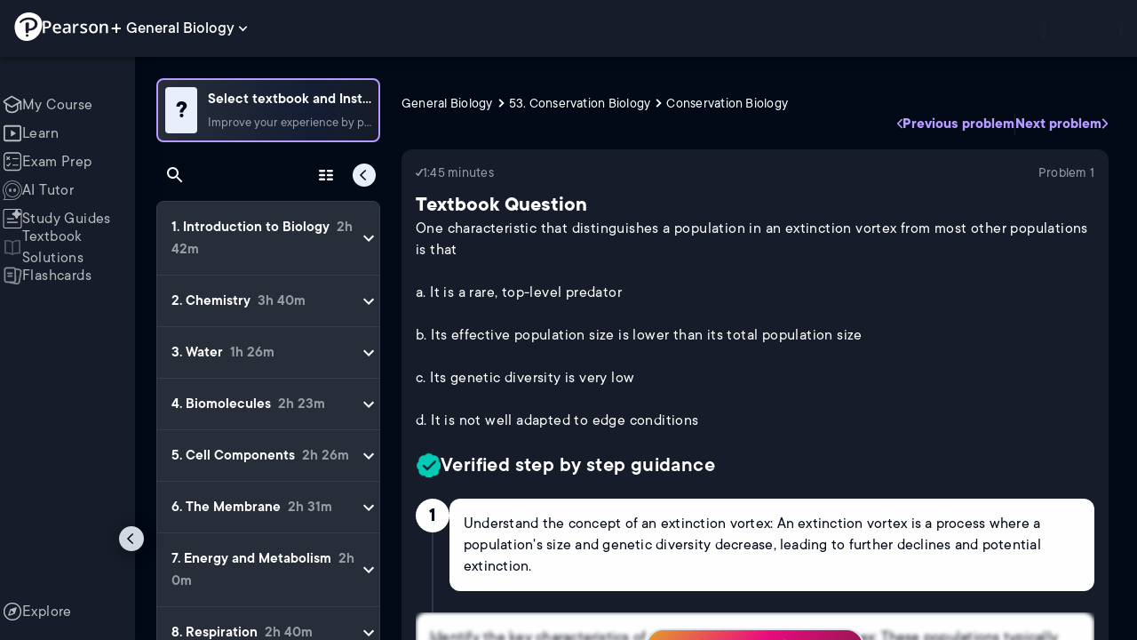

--- FILE ---
content_type: text/html; charset=utf-8
request_url: https://www.pearson.com/channels/biology/asset/99e256e3/one-characteristic-that-distinguishes-a-population-in-an-extinction-vortex-from-
body_size: 50536
content:
<!DOCTYPE html><html lang="en"><head><meta charSet="utf-8"/><meta property="og:type" content="website"/><meta name="viewport" content="width=device-width, initial-scale=1"/><meta name="theme-color" content="#000000"/><meta property="og:image" content="https://www.pearson.com/channels/channels-logo.jpg"/><meta property="twitter:card" content="summary_large_image"/><meta property="twitter:image" content="https://www.pearson.com/channels/channels-logo.jpg"/><title>One characteristic that distinguishes a population in an extincti... | Study Prep in Pearson+</title><meta property="og:title" content="One characteristic that distinguishes a population in an extincti... | Study Prep in Pearson+"/><meta property="twitter:title" content="One characteristic that distinguishes a population in an extincti... | Study Prep in Pearson+"/><meta name="description" content="One characteristic that distinguishes a population in an extinction vortex from most other populations is thata. It is a rare, top-level predatorb. Its effective population size is lower than its total population sizec. Its genetic diversity is very lowd. It is not well adapted to edge conditions"/><meta property="og:description" content="One characteristic that distinguishes a population in an extinction vortex from most other populations is thata. It is a rare, top-level predatorb. Its effective population size is lower than its total population sizec. Its genetic diversity is very lowd. It is not well adapted to edge conditions"/><meta property="twitter:description" content="One characteristic that distinguishes a population in an extinction vortex from most other populations is thata. It is a rare, top-level predatorb. Its effective population size is lower than its total population sizec. Its genetic diversity is very lowd. It is not well adapted to edge conditions"/><link rel="canonical" href="https://www.pearson.com/channels/biology/asset/99e256e3/one-characteristic-that-distinguishes-a-population-in-an-extinction-vortex-from-"/><meta property="og:url" content="https://www.pearson.com/channels/biology/asset/99e256e3/one-characteristic-that-distinguishes-a-population-in-an-extinction-vortex-from-"/><meta property="twitter:url" content="https://www.pearson.com/channels/biology/asset/99e256e3/one-characteristic-that-distinguishes-a-population-in-an-extinction-vortex-from-"/><meta name="next-head-count" content="16"/><meta name="emotion-insertion-point" content=""/><style data-emotion="mui b6nho2 awgou1 q7mezt 10w9fme r9sqo6 10r7ggg 1g801pg r7k176 t3p1a1 7mxrdu abqyn 15830to 9vd5ud 11fhglq 1sjqd0u xgb323 hf94ok 1cbf1l2 1mpzjuh 1ynaf2a">.mui-b6nho2{background-color:#161c29;color:#fefefe;-webkit-transition:box-shadow 300ms cubic-bezier(0.4, 0, 0.2, 1) 0ms;transition:box-shadow 300ms cubic-bezier(0.4, 0, 0.2, 1) 0ms;box-shadow:var(--Paper-shadow);background-image:var(--Paper-overlay);display:-webkit-box;display:-webkit-flex;display:-ms-flexbox;display:flex;-webkit-flex-direction:column;-ms-flex-direction:column;flex-direction:column;width:100%;box-sizing:border-box;-webkit-flex-shrink:0;-ms-flex-negative:0;flex-shrink:0;position:fixed;z-index:1100;top:0;left:auto;right:0;--AppBar-background:#90caf9;--AppBar-color:rgba(0, 0, 0, 0.87);}@media print{.mui-b6nho2{position:absolute;}}.mui-awgou1{position:relative;display:-webkit-box;display:-webkit-flex;display:-ms-flexbox;display:flex;-webkit-align-items:center;-webkit-box-align:center;-ms-flex-align:center;align-items:center;padding-left:16px;padding-right:16px;min-height:56px;}@media (min-width:600px){.mui-awgou1{padding-left:24px;padding-right:24px;}}@media (min-width:0px){@media (orientation: landscape){.mui-awgou1{min-height:48px;}}}@media (min-width:600px){.mui-awgou1{min-height:64px;}}.mui-q7mezt{-webkit-user-select:none;-moz-user-select:none;-ms-user-select:none;user-select:none;width:1em;height:1em;display:inline-block;-webkit-flex-shrink:0;-ms-flex-negative:0;flex-shrink:0;-webkit-transition:fill 200ms cubic-bezier(0.4, 0, 0.2, 1) 0ms;transition:fill 200ms cubic-bezier(0.4, 0, 0.2, 1) 0ms;fill:currentColor;font-size:1.5rem;}.mui-10w9fme{margin:0;-webkit-flex-shrink:0;-ms-flex-negative:0;flex-shrink:0;border-width:0;border-style:solid;border-color:#2d374a;border-bottom-width:thin;}.mui-r9sqo6{display:-webkit-inline-box;display:-webkit-inline-flex;display:-ms-inline-flexbox;display:inline-flex;-webkit-align-items:center;-webkit-box-align:center;-ms-flex-align:center;align-items:center;-webkit-box-pack:center;-ms-flex-pack:center;-webkit-justify-content:center;justify-content:center;position:relative;box-sizing:border-box;-webkit-tap-highlight-color:transparent;background-color:transparent;outline:0;border:0;margin:0;border-radius:0;padding:0;cursor:pointer;-webkit-user-select:none;-moz-user-select:none;-ms-user-select:none;user-select:none;vertical-align:middle;-moz-appearance:none;-webkit-appearance:none;-webkit-text-decoration:none;text-decoration:none;color:inherit;text-align:center;-webkit-flex:0 0 auto;-ms-flex:0 0 auto;flex:0 0 auto;font-size:1.5rem;padding:8px;border-radius:50%;color:#fff;-webkit-transition:background-color 150ms cubic-bezier(0.4, 0, 0.2, 1) 0ms;transition:background-color 150ms cubic-bezier(0.4, 0, 0.2, 1) 0ms;padding:5px;font-size:1.125rem;}.mui-r9sqo6::-moz-focus-inner{border-style:none;}.mui-r9sqo6.Mui-disabled{pointer-events:none;cursor:default;}@media print{.mui-r9sqo6{-webkit-print-color-adjust:exact;color-adjust:exact;}}.mui-r9sqo6.Mui-disabled{background-color:transparent;color:rgba(255, 255, 255, 0.3);}.mui-r9sqo6.MuiIconButton-loading{color:transparent;}.mui-r9sqo6:hover{background-color:transparent;}.mui-r9sqo6:focus-visible{outline:2px solid var(--Text-darkTheme--Default);outline-offset:2px;}.mui-10r7ggg{list-style:none;margin:0;padding:0;position:relative;-webkit-align-self:stretch;-ms-flex-item-align:stretch;align-self:stretch;box-sizing:border-box;width:100%;background-color:var(--background-dark-theme-bg-level-2);border-radius:8px;border:1px solid var(--Border-darkTheme--border);overflow-x:hidden;}.mui-10r7ggg::-webkit-scrollbar-button{display:none;}.mui-10r7ggg::-webkit-scrollbar{width:8px;}.mui-10r7ggg::-webkit-scrollbar-thumb{width:8px;background:var(--Swatch-Light-900);border-radius:20px;visibility:hidden;}.mui-10r7ggg:hover::-webkit-scrollbar-thumb{visibility:visible;}.mui-1g801pg{display:-webkit-box;display:-webkit-flex;display:-ms-flexbox;display:flex;-webkit-box-pack:start;-ms-flex-pack:start;-webkit-justify-content:flex-start;justify-content:flex-start;-webkit-align-items:center;-webkit-box-align:center;-ms-flex-align:center;align-items:center;position:relative;-webkit-text-decoration:none;text-decoration:none;width:100%;box-sizing:border-box;text-align:left;border-bottom:1px solid #2d374a;-webkit-background-clip:padding-box;background-clip:padding-box;padding-top:12px;padding-bottom:12px;border-color:#2d374a;}.mui-r7k176{display:-webkit-inline-box;display:-webkit-inline-flex;display:-ms-inline-flexbox;display:inline-flex;-webkit-align-items:center;-webkit-box-align:center;-ms-flex-align:center;align-items:center;-webkit-box-pack:center;-ms-flex-pack:center;-webkit-justify-content:center;justify-content:center;position:relative;box-sizing:border-box;-webkit-tap-highlight-color:transparent;background-color:transparent;outline:0;border:0;margin:0;border-radius:0;padding:0;cursor:pointer;-webkit-user-select:none;-moz-user-select:none;-ms-user-select:none;user-select:none;vertical-align:middle;-moz-appearance:none;-webkit-appearance:none;-webkit-text-decoration:none;text-decoration:none;color:inherit;display:-webkit-box;display:-webkit-flex;display:-ms-flexbox;display:flex;-webkit-box-flex:1;-webkit-flex-grow:1;-ms-flex-positive:1;flex-grow:1;-webkit-box-pack:start;-ms-flex-pack:start;-webkit-justify-content:flex-start;justify-content:flex-start;-webkit-align-items:center;-webkit-box-align:center;-ms-flex-align:center;align-items:center;position:relative;-webkit-text-decoration:none;text-decoration:none;min-width:0;box-sizing:border-box;text-align:left;padding-top:8px;padding-bottom:8px;-webkit-transition:background-color 150ms cubic-bezier(0.4, 0, 0.2, 1) 0ms;transition:background-color 150ms cubic-bezier(0.4, 0, 0.2, 1) 0ms;padding:0 0 0 16px!important;}.mui-r7k176::-moz-focus-inner{border-style:none;}.mui-r7k176.Mui-disabled{pointer-events:none;cursor:default;}@media print{.mui-r7k176{-webkit-print-color-adjust:exact;color-adjust:exact;}}.mui-r7k176:hover{-webkit-text-decoration:none;text-decoration:none;background-color:rgba(255, 255, 255, 0.08);}@media (hover: none){.mui-r7k176:hover{background-color:transparent;}}.mui-r7k176.Mui-selected{background-color:rgba(144, 202, 249, 0.16);}.mui-r7k176.Mui-selected.Mui-focusVisible{background-color:rgba(144, 202, 249, 0.28);}.mui-r7k176.Mui-selected:hover{background-color:rgba(144, 202, 249, 0.24);}@media (hover: none){.mui-r7k176.Mui-selected:hover{background-color:rgba(144, 202, 249, 0.16);}}.mui-r7k176.Mui-focusVisible{background-color:rgba(255, 255, 255, 0.12);}.mui-r7k176.Mui-disabled{opacity:0.38;}.mui-r7k176:hover{background-color:transparent;}.mui-r7k176.Mui-selected{background-color:transparent;}.mui-r7k176.Mui-selected:hover{background-color:transparent;}.mui-t3p1a1{-webkit-flex:1 1 auto;-ms-flex:1 1 auto;flex:1 1 auto;min-width:0;margin-top:4px;margin-bottom:4px;}.MuiTypography-root:where(.mui-t3p1a1 .MuiListItemText-primary){display:block;}.MuiTypography-root:where(.mui-t3p1a1 .MuiListItemText-secondary){display:block;}.mui-7mxrdu{display:-webkit-inline-box;display:-webkit-inline-flex;display:-ms-inline-flexbox;display:inline-flex;-webkit-align-items:center;-webkit-box-align:center;-ms-flex-align:center;align-items:center;-webkit-box-pack:center;-ms-flex-pack:center;-webkit-justify-content:center;justify-content:center;position:relative;box-sizing:border-box;-webkit-tap-highlight-color:transparent;background-color:transparent;outline:0;border:0;margin:0;border-radius:0;padding:0;cursor:pointer;-webkit-user-select:none;-moz-user-select:none;-ms-user-select:none;user-select:none;vertical-align:middle;-moz-appearance:none;-webkit-appearance:none;-webkit-text-decoration:none;text-decoration:none;color:inherit;font-family:TT Commons;font-weight:500;font-size:0.875rem;line-height:1.75;text-transform:uppercase;min-width:64px;padding:6px 16px;border:0;border-radius:4px;-webkit-transition:background-color 250ms cubic-bezier(0.4, 0, 0.2, 1) 0ms,box-shadow 250ms cubic-bezier(0.4, 0, 0.2, 1) 0ms,border-color 250ms cubic-bezier(0.4, 0, 0.2, 1) 0ms,color 250ms cubic-bezier(0.4, 0, 0.2, 1) 0ms;transition:background-color 250ms cubic-bezier(0.4, 0, 0.2, 1) 0ms,box-shadow 250ms cubic-bezier(0.4, 0, 0.2, 1) 0ms,border-color 250ms cubic-bezier(0.4, 0, 0.2, 1) 0ms,color 250ms cubic-bezier(0.4, 0, 0.2, 1) 0ms;padding:6px 8px;color:var(--variant-textColor);background-color:var(--variant-textBg);--variant-textColor:#90caf9;--variant-outlinedColor:#90caf9;--variant-outlinedBorder:rgba(144, 202, 249, 0.5);--variant-containedColor:rgba(0, 0, 0, 0.87);--variant-containedBg:#90caf9;padding:4px 5px;font-size:0.8125rem;box-shadow:none;-webkit-transition:background-color 250ms cubic-bezier(0.4, 0, 0.2, 1) 0ms,box-shadow 250ms cubic-bezier(0.4, 0, 0.2, 1) 0ms,border-color 250ms cubic-bezier(0.4, 0, 0.2, 1) 0ms;transition:background-color 250ms cubic-bezier(0.4, 0, 0.2, 1) 0ms,box-shadow 250ms cubic-bezier(0.4, 0, 0.2, 1) 0ms,border-color 250ms cubic-bezier(0.4, 0, 0.2, 1) 0ms;text-transform:none;}.mui-7mxrdu::-moz-focus-inner{border-style:none;}.mui-7mxrdu.Mui-disabled{pointer-events:none;cursor:default;}@media print{.mui-7mxrdu{-webkit-print-color-adjust:exact;color-adjust:exact;}}.mui-7mxrdu:hover{-webkit-text-decoration:none;text-decoration:none;}.mui-7mxrdu.Mui-disabled{color:rgba(255, 255, 255, 0.3);}@media (hover: hover){.mui-7mxrdu:hover{--variant-containedBg:#42a5f5;--variant-textBg:rgba(144, 202, 249, 0.08);--variant-outlinedBorder:#90caf9;--variant-outlinedBg:rgba(144, 202, 249, 0.08);}}.mui-7mxrdu:hover{box-shadow:none;}.mui-7mxrdu.Mui-focusVisible{box-shadow:none;}.mui-7mxrdu:active{box-shadow:none;}.mui-7mxrdu.Mui-disabled{box-shadow:none;}.mui-7mxrdu.MuiButton-loading{color:transparent;}.mui-abqyn{height:0;overflow:hidden;-webkit-transition:height 300ms cubic-bezier(0.4, 0, 0.2, 1) 0ms;transition:height 300ms cubic-bezier(0.4, 0, 0.2, 1) 0ms;visibility:hidden;}.mui-15830to{display:-webkit-box;display:-webkit-flex;display:-ms-flexbox;display:flex;width:100%;}.mui-9vd5ud{width:100%;}.mui-11fhglq{list-style:none;margin:0;padding:0;position:relative;}.mui-1sjqd0u{display:-webkit-box;display:-webkit-flex;display:-ms-flexbox;display:flex;-webkit-box-pack:start;-ms-flex-pack:start;-webkit-justify-content:flex-start;justify-content:flex-start;-webkit-align-items:center;-webkit-box-align:center;-ms-flex-align:center;align-items:center;position:relative;-webkit-text-decoration:none;text-decoration:none;width:100%;box-sizing:border-box;text-align:left;border-bottom:1px solid #2d374a;-webkit-background-clip:padding-box;background-clip:padding-box;padding-top:12px;padding-bottom:12px;border-color:#2d374a;position:relative;}.mui-xgb323{display:-webkit-inline-box;display:-webkit-inline-flex;display:-ms-inline-flexbox;display:inline-flex;-webkit-align-items:center;-webkit-box-align:center;-ms-flex-align:center;align-items:center;-webkit-box-pack:center;-ms-flex-pack:center;-webkit-justify-content:center;justify-content:center;position:relative;box-sizing:border-box;-webkit-tap-highlight-color:transparent;background-color:transparent;outline:0;border:0;margin:0;border-radius:0;padding:0;cursor:pointer;-webkit-user-select:none;-moz-user-select:none;-ms-user-select:none;user-select:none;vertical-align:middle;-moz-appearance:none;-webkit-appearance:none;-webkit-text-decoration:none;text-decoration:none;color:inherit;display:-webkit-box;display:-webkit-flex;display:-ms-flexbox;display:flex;-webkit-box-flex:1;-webkit-flex-grow:1;-ms-flex-positive:1;flex-grow:1;-webkit-box-pack:start;-ms-flex-pack:start;-webkit-justify-content:flex-start;justify-content:flex-start;-webkit-align-items:center;-webkit-box-align:center;-ms-flex-align:center;align-items:center;position:relative;-webkit-text-decoration:none;text-decoration:none;min-width:0;box-sizing:border-box;text-align:left;padding-top:8px;padding-bottom:8px;-webkit-transition:background-color 150ms cubic-bezier(0.4, 0, 0.2, 1) 0ms;transition:background-color 150ms cubic-bezier(0.4, 0, 0.2, 1) 0ms;padding:0px;}.mui-xgb323::-moz-focus-inner{border-style:none;}.mui-xgb323.Mui-disabled{pointer-events:none;cursor:default;}@media print{.mui-xgb323{-webkit-print-color-adjust:exact;color-adjust:exact;}}.mui-xgb323:hover{-webkit-text-decoration:none;text-decoration:none;background-color:rgba(255, 255, 255, 0.08);}@media (hover: none){.mui-xgb323:hover{background-color:transparent;}}.mui-xgb323.Mui-selected{background-color:rgba(144, 202, 249, 0.16);}.mui-xgb323.Mui-selected.Mui-focusVisible{background-color:rgba(144, 202, 249, 0.28);}.mui-xgb323.Mui-selected:hover{background-color:rgba(144, 202, 249, 0.24);}@media (hover: none){.mui-xgb323.Mui-selected:hover{background-color:rgba(144, 202, 249, 0.16);}}.mui-xgb323.Mui-focusVisible{background-color:rgba(255, 255, 255, 0.12);}.mui-xgb323.Mui-disabled{opacity:0.38;}.mui-xgb323:hover{background-color:transparent;}.mui-xgb323.Mui-selected{background-color:transparent;}.mui-xgb323.Mui-selected:hover{background-color:transparent;}.mui-hf94ok{-webkit-flex:1 1 auto;-ms-flex:1 1 auto;flex:1 1 auto;min-width:0;margin-top:4px;margin-bottom:4px;padding-left:56px;padding-left:24px;}.MuiTypography-root:where(.mui-hf94ok .MuiListItemText-primary){display:block;}.MuiTypography-root:where(.mui-hf94ok .MuiListItemText-secondary){display:block;}.mui-1cbf1l2{height:0;overflow:hidden;-webkit-transition:height 300ms cubic-bezier(0.4, 0, 0.2, 1) 0ms;transition:height 300ms cubic-bezier(0.4, 0, 0.2, 1) 0ms;height:auto;overflow:visible;}.mui-1mpzjuh{display:-webkit-inline-box;display:-webkit-inline-flex;display:-ms-inline-flexbox;display:inline-flex;-webkit-align-items:center;-webkit-box-align:center;-ms-flex-align:center;align-items:center;-webkit-box-pack:center;-ms-flex-pack:center;-webkit-justify-content:center;justify-content:center;position:relative;box-sizing:border-box;-webkit-tap-highlight-color:transparent;background-color:transparent;outline:0;border:0;margin:0;border-radius:0;padding:0;cursor:pointer;-webkit-user-select:none;-moz-user-select:none;-ms-user-select:none;user-select:none;vertical-align:middle;-moz-appearance:none;-webkit-appearance:none;-webkit-text-decoration:none;text-decoration:none;color:inherit;text-align:center;-webkit-flex:0 0 auto;-ms-flex:0 0 auto;flex:0 0 auto;font-size:1.5rem;padding:8px;border-radius:50%;color:#fff;-webkit-transition:background-color 150ms cubic-bezier(0.4, 0, 0.2, 1) 0ms;transition:background-color 150ms cubic-bezier(0.4, 0, 0.2, 1) 0ms;padding:12px;font-size:1.75rem;}.mui-1mpzjuh::-moz-focus-inner{border-style:none;}.mui-1mpzjuh.Mui-disabled{pointer-events:none;cursor:default;}@media print{.mui-1mpzjuh{-webkit-print-color-adjust:exact;color-adjust:exact;}}.mui-1mpzjuh.Mui-disabled{background-color:transparent;color:rgba(255, 255, 255, 0.3);}.mui-1mpzjuh.MuiIconButton-loading{color:transparent;}.mui-1mpzjuh:hover{background-color:transparent;}.mui-1mpzjuh:focus-visible{outline:2px solid var(--Text-darkTheme--Default);outline-offset:2px;}.mui-1ynaf2a{display:-webkit-inline-box;display:-webkit-inline-flex;display:-ms-inline-flexbox;display:inline-flex;-webkit-align-items:center;-webkit-box-align:center;-ms-flex-align:center;align-items:center;-webkit-box-pack:center;-ms-flex-pack:center;-webkit-justify-content:center;justify-content:center;position:relative;box-sizing:border-box;-webkit-tap-highlight-color:transparent;background-color:transparent;outline:0;border:0;margin:0;border-radius:0;padding:0;cursor:pointer;-webkit-user-select:none;-moz-user-select:none;-ms-user-select:none;user-select:none;vertical-align:middle;-moz-appearance:none;-webkit-appearance:none;-webkit-text-decoration:none;text-decoration:none;color:inherit;text-align:center;-webkit-flex:0 0 auto;-ms-flex:0 0 auto;flex:0 0 auto;font-size:1.5rem;padding:8px;border-radius:50%;color:#fff;-webkit-transition:background-color 150ms cubic-bezier(0.4, 0, 0.2, 1) 0ms;transition:background-color 150ms cubic-bezier(0.4, 0, 0.2, 1) 0ms;--IconButton-hoverBg:rgba(255, 255, 255, 0.08);padding:12px;font-size:1.75rem;}.mui-1ynaf2a::-moz-focus-inner{border-style:none;}.mui-1ynaf2a.Mui-disabled{pointer-events:none;cursor:default;}@media print{.mui-1ynaf2a{-webkit-print-color-adjust:exact;color-adjust:exact;}}.mui-1ynaf2a:hover{background-color:var(--IconButton-hoverBg);}@media (hover: none){.mui-1ynaf2a:hover{background-color:transparent;}}.mui-1ynaf2a.Mui-disabled{background-color:transparent;color:rgba(255, 255, 255, 0.3);}.mui-1ynaf2a.MuiIconButton-loading{color:transparent;}.mui-1ynaf2a:hover{background-color:transparent;}.mui-1ynaf2a:focus-visible{outline:2px solid var(--Text-darkTheme--Default);outline-offset:2px;}</style><link rel="icon" href="https://www.pearson.com/etc/designs/global-store/pearsonplus/favicon.ico"/><link rel="shortcut icon" href="https://www.pearson.com/etc/designs/global-store/pearsonplus/favicon.ico"/><link rel="apple-touch-icon" href="/logo192.png"/><link rel="preload" as="script" href="https://www.pearson.com/assets/ea894bc049167f794e266452faa1fa11422373f0727"/><link rel="preload" href="https://static.studychannel.pearsonprd.tech/fonts/tt-commons.css" as="style"/><link rel="stylesheet" href="https://static.studychannel.pearsonprd.tech/fonts/tt-commons.css"/><link rel="preload" href="/channels/_next/static/css/662d22eba9c66389.css" as="style"/><link rel="stylesheet" href="/channels/_next/static/css/662d22eba9c66389.css" data-n-g=""/><link rel="preload" href="/channels/_next/static/css/b4813fa38d5a3705.css" as="style"/><link rel="stylesheet" href="/channels/_next/static/css/b4813fa38d5a3705.css" data-n-p=""/><link rel="preload" href="/channels/_next/static/css/105a4832be464467.css" as="style"/><link rel="stylesheet" href="/channels/_next/static/css/105a4832be464467.css" data-n-p=""/><link rel="preload" href="/channels/_next/static/css/df940a474ef8b496.css" as="style"/><link rel="stylesheet" href="/channels/_next/static/css/df940a474ef8b496.css" data-n-p=""/><link rel="preload" href="/channels/_next/static/css/6f2892d9fd7fd495.css" as="style"/><link rel="stylesheet" href="/channels/_next/static/css/6f2892d9fd7fd495.css" data-n-p=""/><link rel="preload" href="/channels/_next/static/css/5fb82a48424bfd07.css" as="style"/><link rel="stylesheet" href="/channels/_next/static/css/5fb82a48424bfd07.css" data-n-p=""/><link rel="preload" href="/channels/_next/static/css/61839992a7bf61df.css" as="style"/><link rel="stylesheet" href="/channels/_next/static/css/61839992a7bf61df.css" data-n-p=""/><noscript data-n-css=""></noscript><script type="text/javascript" src="https://www.pearson.com/assets/ea894bc049167f794e266452faa1fa11422373f0727"  ></script><script defer="" nomodule="" src="/channels/_next/static/chunks/polyfills-42372ed130431b0a.js"></script><script src="/channels/_next/static/chunks/webpack-10f55f2c68d1c88e.js" defer=""></script><script src="/channels/_next/static/chunks/framework-945b357d4a851f4b.js" defer=""></script><script src="/channels/_next/static/chunks/main-1da665e70e46b984.js" defer=""></script><script src="/channels/_next/static/chunks/pages/_app-4a3b19b4e6b044e0.js" defer=""></script><script src="/channels/_next/static/chunks/9353-8825306d3ae48c9f.js" defer=""></script><script src="/channels/_next/static/chunks/2812-f0f928770d9a2379.js" defer=""></script><script src="/channels/_next/static/chunks/2515-f5152e1069ade688.js" defer=""></script><script src="/channels/_next/static/chunks/1218-2c9e2d50d557f6c9.js" defer=""></script><script src="/channels/_next/static/chunks/9470-503b15789f1f9275.js" defer=""></script><script src="/channels/_next/static/chunks/3075-a52312b495f38e1c.js" defer=""></script><script src="/channels/_next/static/chunks/4859-0c0a5402c9c8cf40.js" defer=""></script><script src="/channels/_next/static/chunks/8738-1d90454d6c3295da.js" defer=""></script><script src="/channels/_next/static/chunks/6009-ec61950aa933d873.js" defer=""></script><script src="/channels/_next/static/chunks/4496-c861fcdcf53199ab.js" defer=""></script><script src="/channels/_next/static/chunks/7817-33490e0da84b2242.js" defer=""></script><script src="/channels/_next/static/chunks/5977-8dab3b1a1ad109e5.js" defer=""></script><script src="/channels/_next/static/chunks/6444-de6e877378585d07.js" defer=""></script><script src="/channels/_next/static/chunks/3861-c6bae2b8b168a39a.js" defer=""></script><script src="/channels/_next/static/chunks/7921-2de4528359360c00.js" defer=""></script><script src="/channels/_next/static/chunks/4956-aed7239f855eb643.js" defer=""></script><script src="/channels/_next/static/chunks/2092-38bc2d4b480fb476.js" defer=""></script><script src="/channels/_next/static/chunks/5395-a93bd3b092c20e48.js" defer=""></script><script src="/channels/_next/static/chunks/2022-529fdfcec290c7f5.js" defer=""></script><script src="/channels/_next/static/chunks/7938-6e8113018c05a593.js" defer=""></script><script src="/channels/_next/static/chunks/pages/%5BcourseId%5D/asset/%5BassetId%5D/%5BassetName%5D-b4e5d102564ef98b.js" defer=""></script><script src="/channels/_next/static/Ukv5DBzTkhenZkVo55s80/_buildManifest.js" defer=""></script><script src="/channels/_next/static/Ukv5DBzTkhenZkVo55s80/_ssgManifest.js" defer=""></script>
                              <script>!function(e){var n="https://s.go-mpulse.net/boomerang/";if("False"=="True")e.BOOMR_config=e.BOOMR_config||{},e.BOOMR_config.PageParams=e.BOOMR_config.PageParams||{},e.BOOMR_config.PageParams.pci=!0,n="https://s2.go-mpulse.net/boomerang/";if(window.BOOMR_API_key="XCNNJ-G8PCV-U855W-LP259-ULUSU",function(){function e(){if(!r){var e=document.createElement("script");e.id="boomr-scr-as",e.src=window.BOOMR.url,e.async=!0,o.appendChild(e),r=!0}}function t(e){r=!0;var n,t,a,i,d=document,O=window;if(window.BOOMR.snippetMethod=e?"if":"i",t=function(e,n){var t=d.createElement("script");t.id=n||"boomr-if-as",t.src=window.BOOMR.url,BOOMR_lstart=(new Date).getTime(),e=e||d.body,e.appendChild(t)},!window.addEventListener&&window.attachEvent&&navigator.userAgent.match(/MSIE [67]\./))return window.BOOMR.snippetMethod="s",void t(o,"boomr-async");a=document.createElement("IFRAME"),a.src="about:blank",a.title="",a.role="presentation",a.loading="eager",i=(a.frameElement||a).style,i.width=0,i.height=0,i.border=0,i.display="none",o.appendChild(a);try{O=a.contentWindow,d=O.document.open()}catch(_){n=document.domain,a.src="javascript:var d=document.open();d.domain='"+n+"';void 0;",O=a.contentWindow,d=O.document.open()}if(n)d._boomrl=function(){this.domain=n,t()},d.write("<bo"+"dy onload='document._boomrl();'>");else if(O._boomrl=function(){t()},O.addEventListener)O.addEventListener("load",O._boomrl,!1);else if(O.attachEvent)O.attachEvent("onload",O._boomrl);d.close()}function a(e){window.BOOMR_onload=e&&e.timeStamp||(new Date).getTime()}if(!window.BOOMR||!window.BOOMR.version&&!window.BOOMR.snippetExecuted){window.BOOMR=window.BOOMR||{},window.BOOMR.snippetStart=(new Date).getTime(),window.BOOMR.snippetExecuted=!0,window.BOOMR.snippetVersion=14,window.BOOMR.url=n+"XCNNJ-G8PCV-U855W-LP259-ULUSU";var i=document.currentScript||document.getElementsByTagName("script")[0],o=i.parentNode,r=!1,d=document.createElement("link");if(d.relList&&"function"==typeof d.relList.supports&&d.relList.supports("preload")&&"as"in d)window.BOOMR.snippetMethod="p",d.href=window.BOOMR.url,d.rel="preload",d.as="script",d.addEventListener("load",e),d.addEventListener("error",function(){t(!0)}),setTimeout(function(){if(!r)t(!0)},3e3),BOOMR_lstart=(new Date).getTime(),o.appendChild(d);else t(!1);if(window.addEventListener)window.addEventListener("load",a,!1);else if(window.attachEvent)window.attachEvent("onload",a)}}(),"".length>0)if(e&&"performance"in e&&e.performance&&"function"==typeof e.performance.setResourceTimingBufferSize)e.performance.setResourceTimingBufferSize();!function(){if(BOOMR=e.BOOMR||{},BOOMR.plugins=BOOMR.plugins||{},!BOOMR.plugins.AK){var n=""=="true"?1:0,t="",a="aokrrlqxbkaj62lpbufq-f-579714067-clientnsv4-s.akamaihd.net",i="false"=="true"?2:1,o={"ak.v":"39","ak.cp":"1904824","ak.ai":parseInt("503985",10),"ak.ol":"0","ak.cr":19,"ak.ipv":4,"ak.proto":"h2","ak.rid":"d0afa7f","ak.r":52525,"ak.a2":n,"ak.m":"x","ak.n":"essl","ak.bpcip":"3.149.24.0","ak.cport":46176,"ak.gh":"2.16.167.73","ak.quicv":"","ak.tlsv":"tls1.3","ak.0rtt":"","ak.0rtt.ed":"","ak.csrc":"-","ak.acc":"","ak.t":"1768885515","ak.ak":"hOBiQwZUYzCg5VSAfCLimQ==I/S3vdBMxHfe5SLz4VtrR2Y3h9aDQEKy9F4fT88u/en4PzoiftvrrSWpNSDBH92wCbejxakJOCHzOe0R3ymwYgwvyDa8Gus0/EReKRYfrYkFfC76iByLVYCl8QQVkaTYQHQFxrY5L0OoWpueiN61gQwUgcjhpaJXyrlHAy31lbi7UVdJ8WvTsgCA5tuwIMLfOFI04xKoG4O9KshNqPcRtOyjRU6msjifvn/hzf3ThNhsdCkhR2RWYbRcmFvJE5c9B6NdgXhavgsxgCwO7mPyo4Ls2b4Wff5gdQeSU7lpeL4EOG0d7+xlxMzZR4SxsbAhEXoWZyViEqnbjUErW6R8dX7UeNJ+/OlywPmiPNsWJR3kq5I/t/Ge1VykNb77dJ7ezh7akzXz8G+RgIjW8xdVwoQI5RHHJamPEbEwlvFg+zM=","ak.pv":"177","ak.dpoabenc":"","ak.tf":i};if(""!==t)o["ak.ruds"]=t;var r={i:!1,av:function(n){var t="http.initiator";if(n&&(!n[t]||"spa_hard"===n[t]))o["ak.feo"]=void 0!==e.aFeoApplied?1:0,BOOMR.addVar(o)},rv:function(){var e=["ak.bpcip","ak.cport","ak.cr","ak.csrc","ak.gh","ak.ipv","ak.m","ak.n","ak.ol","ak.proto","ak.quicv","ak.tlsv","ak.0rtt","ak.0rtt.ed","ak.r","ak.acc","ak.t","ak.tf"];BOOMR.removeVar(e)}};BOOMR.plugins.AK={akVars:o,akDNSPreFetchDomain:a,init:function(){if(!r.i){var e=BOOMR.subscribe;e("before_beacon",r.av,null,null),e("onbeacon",r.rv,null,null),r.i=!0}return this},is_complete:function(){return!0}}}}()}(window);</script></head><body class="study-theme-dark"><div id="__next"><div id="root"><a class="PUOR6p" href="#main-content-starts">Skip to main content</a><div class="S_xlzd"><header class="MuiPaper-root MuiPaper-elevation MuiPaper-elevation4 MuiAppBar-root MuiAppBar-colorPrimary MuiAppBar-positionFixed _9lQJQ_ mui-fixed mui-b6nho2" id="mainHeader" style="--Paper-shadow:0px 2px 4px -1px rgba(0,0,0,0.2),0px 4px 5px 0px rgba(0,0,0,0.14),0px 1px 10px 0px rgba(0,0,0,0.12);--Paper-overlay:linear-gradient(rgba(255, 255, 255, 0.092), rgba(255, 255, 255, 0.092))"><div class="MuiToolbar-root MuiToolbar-gutters MuiToolbar-regular v_I_em mui-awgou1"><div><a href="https://www.pearson.com/en-us/pearsonplus.html" class="w9JKWE" tabindex="0" role="button"><img src="/channels/images/PearsonLogo.svg" class="WN5pdq" alt="Pearson+ Logo" width="32" height="32"/><img role="presentation" src="/channels/images/PearsonLogoText.svg" class="RKsB3s" alt="Pearson+ Logo" width="88" height="18"/></a></div><button id=":R16al3l96:" class="gdM_Ks" aria-expanded="false" aria-controls="channelsModal"><p class="aVkELG">General Biology</p><svg class="MuiSvgIcon-root MuiSvgIcon-fontSizeMedium _4PuOGb mui-q7mezt" focusable="false" aria-hidden="true" viewBox="0 0 24 24"><path d="M7.41 8.59 12 13.17l4.59-4.58L18 10l-6 6-6-6z"></path></svg></button><div class="ZPRem8"><div class="JRTxfl"><div class="ZeKf_n vDS8QF"><div class="S0a0BQ" style="width:100%;height:100%"><span></span></div></div><div class="ZeKf_n"><div class="S0a0BQ" style="width:100%;height:100%"><span></span></div></div></div></div></div></header><div class="mL_aZ_"><div style="top:58px" class="IHblgN"><nav aria-label="channel" class="K2kWMu"><div role="list" class="V4mDev"><span role="listitem" class="_7BFWe2" data-coachmark="{&quot;position&quot;:&quot;bottom&quot;,&quot;offset&quot;:[0,10],&quot;step&quot;:1,&quot;label&quot;:&quot;My Course&quot;,&quot;text&quot;:&quot;Create a personalized study plan and get recommended content.&quot;}"><a class="vUU_gl" href="/channels/biology"><span>My Course</span></a></span><span role="listitem" class="_7BFWe2" data-coachmark="{&quot;position&quot;:&quot;bottom&quot;,&quot;offset&quot;:[0,10],&quot;step&quot;:2,&quot;label&quot;:&quot;Learn&quot;,&quot;text&quot;:&quot;Watch bite-sized video lessons by world-class instructors.&quot;}"><a class="vUU_gl" href="/channels/biology/learn/jason/introduction-to-biology/introduction-to-biology-Bio-1"><span>Learn</span></a></span><span role="listitem" class="_7BFWe2" data-coachmark="{&quot;position&quot;:&quot;bottom&quot;,&quot;offset&quot;:[0,10],&quot;step&quot;:3,&quot;label&quot;:&quot;Exam Prep&quot;,&quot;text&quot;:&quot;Prepare for your exams with custom practice sets.&quot;}"><a class="vUU_gl" href="/channels/biology/exam-prep"><span>Exam Prep</span></a></span><span role="listitem" class="_7BFWe2" data-coachmark="{&quot;position&quot;:&quot;bottom&quot;,&quot;offset&quot;:[0,10],&quot;step&quot;:4,&quot;label&quot;:&quot;AI Tutor&quot;,&quot;text&quot;:&quot;Get unstuck with our trusted AI tutor.&quot;}"><a class="vUU_gl" href="/channels/biology/ai-tutor"><span>AI Tutor</span></a></span><span role="listitem" class="_7BFWe2" data-coachmark="{&quot;position&quot;:&quot;bottom&quot;,&quot;offset&quot;:[0,10],&quot;step&quot;:5,&quot;label&quot;:&quot;Study Guides&quot;,&quot;text&quot;:&quot;Transform your notes into study guides, flashcards, and practice problems.&quot;}"><a class="vUU_gl" href="/channels/biology/study-guides"><span>Study Guides</span></a></span><span role="listitem" class="_7BFWe2"><a class="vUU_gl" href="/channels/biology/textbook-solutions"><span>Textbook Solutions</span></a></span><span role="listitem" class="_7BFWe2"><a class="vUU_gl" href="/channels/biology/flashcards"><span>Flashcards</span></a></span><span role="listitem" class="_7BFWe2"><a class="vUU_gl" href="/channels/biology/explore/introduction-to-biology/introduction-to-biology-Bio-1"><span>Explore</span></a></span><div aria-hidden="true" class="_3TfBic"></div></div></nav></div><div class="_9bHcpc"><nav aria-label="channel"><ul class="_51oDmM"><li class="_5AKkCe"><a class="P_CdIR" data-coachmark="{&quot;position&quot;:&quot;right&quot;,&quot;offset&quot;:[10,0],&quot;step&quot;:1,&quot;label&quot;:&quot;My Course&quot;,&quot;text&quot;:&quot;Create a personalized study plan and get recommended content.&quot;}" href="/channels/biology"><div class="_5qo0Fy"></div><div class="_2a6qYG" aria-label=""><img alt="" src="/channels/images/navigation/myCourseOutline.svg" height="22" width="22"/></div><span class="k78nyG">My Course</span></a></li><li class="MuiDivider-root MuiDivider-fullWidth _5AKkCe FU9xbf mui-10w9fme" role="none"></li><li class="_5AKkCe"><a class="P_CdIR" data-coachmark="{&quot;position&quot;:&quot;right&quot;,&quot;offset&quot;:[10,0],&quot;step&quot;:2,&quot;label&quot;:&quot;Learn&quot;,&quot;text&quot;:&quot;Watch bite-sized video lessons by world-class instructors.&quot;}" href="/channels/biology/learn/jason/introduction-to-biology/introduction-to-biology-Bio-1"><div class="_5qo0Fy"></div><div class="_2a6qYG" aria-label=""><img alt="" src="/channels/images/navigation/learnOutline.svg" height="22" width="22"/></div><span class="k78nyG">Learn</span></a></li><li class="_5AKkCe"><a class="P_CdIR" data-coachmark="{&quot;position&quot;:&quot;right&quot;,&quot;offset&quot;:[10,0],&quot;step&quot;:3,&quot;label&quot;:&quot;Exam Prep&quot;,&quot;text&quot;:&quot;Prepare for your exams with custom practice sets.&quot;}" href="/channels/biology/exam-prep"><div class="_5qo0Fy"></div><div class="_2a6qYG" aria-label=""><img alt="" src="/channels/images/navigation/examPrepOutline.svg" height="22" width="22"/></div><span class="k78nyG">Exam Prep</span></a></li><li class="_5AKkCe"><a class="P_CdIR" data-coachmark="{&quot;position&quot;:&quot;right&quot;,&quot;offset&quot;:[10,0],&quot;step&quot;:4,&quot;label&quot;:&quot;AI Tutor&quot;,&quot;text&quot;:&quot;Get unstuck with our trusted AI tutor.&quot;}" href="/channels/biology/ai-tutor"><div class="_5qo0Fy"></div><div class="_2a6qYG" aria-label=""><img alt="" src="/channels/images/navigation/hwHelpOutline.svg" height="22" width="22"/></div><span class="k78nyG">AI Tutor</span></a></li><li class="_5AKkCe"><a class="P_CdIR" data-coachmark="{&quot;position&quot;:&quot;right&quot;,&quot;offset&quot;:[10,0],&quot;step&quot;:5,&quot;label&quot;:&quot;Study Guides&quot;,&quot;text&quot;:&quot;Transform your notes into study guides, flashcards, and practice problems.&quot;}" href="/channels/biology/study-guides"><div class="_5qo0Fy"></div><div class="_2a6qYG" aria-label=""><img alt="" src="/channels/images/navigation/studyGuidesOutline.svg" height="22" width="22"/></div><span class="k78nyG">Study Guides</span></a></li><li class="_5AKkCe"><a class="P_CdIR" href="/channels/biology/textbook-solutions"><div class="_5qo0Fy"></div><div class="_2a6qYG" aria-label=""><img alt="" src="/channels/images/navigation/textbookSolutionsOutlined.svg" height="22" width="22"/></div><span class="k78nyG">Textbook Solutions</span></a></li><li class="_5AKkCe"><a class="P_CdIR" href="/channels/biology/flashcards"><div class="_5qo0Fy"></div><div class="_2a6qYG" aria-label=""><img alt="" src="/channels/images/navigation/flashcardsOutline.svg" height="22" width="22"/></div><span class="k78nyG">Flashcards</span></a></li><li class="MuiDivider-root MuiDivider-fullWidth _5AKkCe FU9xbf mui-10w9fme" role="none"></li><li class="_5AKkCe FPETun"><a class="P_CdIR" href="/channels/biology/explore/introduction-to-biology/introduction-to-biology-Bio-1"><div class="_5qo0Fy"></div><div class="_2a6qYG" aria-label=""><img alt="" src="/channels/images/navigation/exploreOutline.svg" height="22" width="22"/></div><span class="k78nyG">Explore</span></a></li></ul></nav><button class="MuiButtonBase-root MuiIconButton-root MuiIconButton-sizeSmall LOCt6o mui-r9sqo6" tabindex="0" type="button" aria-label="Hide navigation"><img src="/channels/images/navigation/collapseTOC.svg" alt="" width="18" height="18"/></button></div><div id="course-content-wrapper-id" class="pgk82m"><div class="KEaPyn"><div style="display:contents" data-a11y-owner="" data-a11y-owner-root-link=":R9jl96:-owner-state-owner-root" data-a11y-owner-root=":R9jl96:-owner-state-owner-root"><main id="main-content-starts"><div class="TpnSq9"><div class="k_2zu_"><div role="navigation" aria-labelledby=":R3pjl96:" class="vgBHcF"><div id="enrollment-cta-container" class="spmj5S"><div class="MLAyKF"><button type="button" class="wx_lJz" aria-describedby=":R2jpjl96:"><div class="_2mj4Qt">?</div><div class="jPqi12"><span class="evZoBg">Select textbook and Institution</span><p aria-hidden="true" id=":R2jpjl96:" class="VBhMg7" aria-label="Improve your experience by picking them">Improve your experience by picking them</p></div></button></div></div><div class="TZ1E1a"><div class="WWiYz1"><span id=":R3pjl96:" class="jYFpyL">Table of contents</span><div role="search" aria-label="Table of contents"><button class="MuiButtonBase-root MuiIconButton-root MuiIconButton-sizeSmall VYV9Jq mui-r9sqo6" tabindex="0" type="button" aria-label="Search in the table of contents"><svg class="MuiSvgIcon-root MuiSvgIcon-fontSizeMedium Z74YDX mui-q7mezt" focusable="false" aria-hidden="true" viewBox="0 0 24 24"><path d="M15.5 14h-.79l-.28-.27C15.41 12.59 16 11.11 16 9.5 16 5.91 13.09 3 9.5 3S3 5.91 3 9.5 5.91 16 9.5 16c1.61 0 3.09-.59 4.23-1.57l.27.28v.79l5 4.99L20.49 19zm-6 0C7.01 14 5 11.99 5 9.5S7.01 5 9.5 5 14 7.01 14 9.5 11.99 14 9.5 14"></path></svg></button></div><div><button class="MuiButtonBase-root MuiIconButton-root MuiIconButton-sizeSmall vWd8R_ mui-r9sqo6" tabindex="0" type="button" aria-label="Table of contents" aria-haspopup="dialog"><img alt="" src="/channels/images/TableOfContents.svg" width="32" height="32"/></button><span class="lmvWS_"><button class="MuiButtonBase-root MuiIconButton-root MuiIconButton-sizeSmall RdE9vR mui-r9sqo6" tabindex="0" type="button" aria-label="Hide table of content"><img alt="" src="/channels/images/navigation/collapseTOC.svg" class="xOMMiY" width="18" height="18"/></button></span></div><div class="fHO2t9"><div aria-live="polite"><span></span></div></div></div></div><div class="cecjNj"><div class="ZcO5Ok"><a class="PUOR6p" href="#guided-main-content-starts">Skip topic navigation</a></div></div><ul class="MuiList-root mui-10r7ggg" aria-label="Course chapters"><li class="MuiListItem-root MuiListItem-divider NCgY3E mui-1g801pg"><div class="MuiButtonBase-root MuiListItemButton-root MuiListItemButton-root mui-r7k176" tabindex="0" role="button" aria-expanded="false" aria-controls=":Rqfjpjl96:"><div class="MuiListItemText-root mui-t3p1a1"><div class="C8heh4"><div><div><span>1. Introduction to Biology</span><span aria-label="approx duration: 2h 42min" class="stVea0">2h 42m</span></div><div hidden=""><button class="MuiButtonBase-root MuiButton-root MuiButton-text MuiButton-textPrimary MuiButton-sizeSmall MuiButton-textSizeSmall MuiButton-colorPrimary MuiButton-disableElevation MuiButton-root MuiButton-text MuiButton-textPrimary MuiButton-sizeSmall MuiButton-textSizeSmall MuiButton-colorPrimary MuiButton-disableElevation n62TL9 mui-7mxrdu" tabindex="0" type="button" id=":Rqfjpjl96H1:">Chapter worksheet<img class="eCVPU_" src="/channels/images/primaryDownloadIcon.svg" alt=""/><img class="_3_aoI5" src="/channels/images/primaryDownloadIconHover.svg" alt=""/></button></div></div><svg class="MuiSvgIcon-root MuiSvgIcon-fontSizeMedium mui-q7mezt" focusable="false" aria-hidden="true" viewBox="0 0 24 24"><path d="M16.59 8.59 12 13.17 7.41 8.59 6 10l6 6 6-6z"></path></svg></div></div></div><div aria-owns=":Rqfjpjl96H1: :Rqfjpjl96H2:"></div></li><div style="min-height:0px" class="MuiCollapse-root MuiCollapse-vertical MuiCollapse-hidden mui-abqyn"><div class="MuiCollapse-wrapper MuiCollapse-vertical mui-15830to"><div class="MuiCollapse-wrapperInner MuiCollapse-vertical mui-9vd5ud"><ul class="MuiList-root zR8RVK mui-11fhglq" aria-label="1. Introduction to Biology chapter topics" id=":Rqfjpjl96:"><li class="MuiListItem-root MuiListItem-divider oWIqzb mui-1sjqd0u"><a class="MuiButtonBase-root MuiListItemButton-root MuiListItemButton-root mui-xgb323" tabindex="0" role="link" aria-current="false" href="/channels/biology/learn/jason/introduction-to-biology/introduction-to-biology-Bio-1"><div class="MuiListItemText-root MuiListItemText-inset mui-hf94ok"><div><div class="Kel19U">Introduction to Biology</div><span aria-label="approx duration: 9min" class="CSu3yz">9m</span></div></div></a></li><span aria-owns=":Rdal0qfjpjl96:"></span><li class="MuiListItem-root MuiListItem-divider oWIqzb mui-1sjqd0u"><a class="MuiButtonBase-root MuiListItemButton-root MuiListItemButton-root mui-xgb323" tabindex="0" role="link" aria-current="false" href="/channels/biology/learn/jason/introduction-to-biology/characteristics-of-life-Bio-1"><div class="MuiListItemText-root MuiListItemText-inset mui-hf94ok"><div><div class="Kel19U">Characteristics of Life</div><span aria-label="approx duration: 12min" class="CSu3yz">12m</span></div></div></a></li><span aria-owns=":Rlal0qfjpjl96:"></span><li class="MuiListItem-root MuiListItem-divider oWIqzb mui-1sjqd0u"><a class="MuiButtonBase-root MuiListItemButton-root MuiListItemButton-root mui-xgb323" tabindex="0" role="link" aria-current="false" href="/channels/biology/learn/jason/introduction-to-biology/life-s-organizational-hierarchy-Bio-1"><div class="MuiListItemText-root MuiListItemText-inset mui-hf94ok"><div><div class="Kel19U">Life&#x27;s Organizational Hierarchy</div><span aria-label="approx duration: 27min" class="CSu3yz">27m</span></div></div></a></li><span aria-owns=":Rtal0qfjpjl96:"></span><li class="MuiListItem-root MuiListItem-divider oWIqzb mui-1sjqd0u"><a class="MuiButtonBase-root MuiListItemButton-root MuiListItemButton-root mui-xgb323" tabindex="0" role="link" aria-current="false" href="/channels/biology/learn/jason/introduction-to-biology/natural-selection-and%20evolution-Bio-1"><div class="MuiListItemText-root MuiListItemText-inset mui-hf94ok"><div><div class="Kel19U">Natural Selection and Evolution</div><span aria-label="approx duration: 26min" class="CSu3yz">26m</span></div></div></a></li><span aria-owns=":R15al0qfjpjl96:"></span><li class="MuiListItem-root MuiListItem-divider oWIqzb mui-1sjqd0u"><a class="MuiButtonBase-root MuiListItemButton-root MuiListItemButton-root mui-xgb323" tabindex="0" role="link" aria-current="false" href="/channels/biology/learn/jason/introduction-to-biology/introduction-to-taxonomy-Bio-1"><div class="MuiListItemText-root MuiListItemText-inset mui-hf94ok"><div><div class="Kel19U">Introduction to Taxonomy</div><span aria-label="approx duration: 26min" class="CSu3yz">26m</span></div></div></a></li><span aria-owns=":R1dal0qfjpjl96:"></span><li class="MuiListItem-root MuiListItem-divider oWIqzb mui-1sjqd0u"><a class="MuiButtonBase-root MuiListItemButton-root MuiListItemButton-root mui-xgb323" tabindex="0" role="link" aria-current="false" href="/channels/biology/learn/jason/introduction-to-biology/scientific-method-Bio-1"><div class="MuiListItemText-root MuiListItemText-inset mui-hf94ok"><div><div class="Kel19U">Scientific Method</div><span aria-label="approx duration: 27min" class="CSu3yz">27m</span></div></div></a></li><span aria-owns=":R1lal0qfjpjl96:"></span><li class="MuiListItem-root MuiListItem-divider oWIqzb mui-1sjqd0u"><a class="MuiButtonBase-root MuiListItemButton-root MuiListItemButton-root mui-xgb323" tabindex="0" role="link" aria-current="false" href="/channels/biology/learn/jason/introduction-to-biology/experimental-design-Bio-1"><div class="MuiListItemText-root MuiListItemText-inset mui-hf94ok"><div><div class="Kel19U">Experimental Design</div><span aria-label="approx duration: 30min" class="CSu3yz">30m</span></div></div></a></li><span aria-owns=":R1tal0qfjpjl96:"></span></ul></div></div></div><li class="MuiListItem-root MuiListItem-divider NCgY3E mui-1g801pg"><div class="MuiButtonBase-root MuiListItemButton-root MuiListItemButton-root mui-r7k176" tabindex="0" role="button" aria-expanded="false" aria-controls=":R1afjpjl96:"><div class="MuiListItemText-root mui-t3p1a1"><div class="C8heh4"><div><div><span>2. Chemistry</span><span aria-label="approx duration: 3h 40min" class="stVea0">3h 40m</span></div><div hidden=""><button class="MuiButtonBase-root MuiButton-root MuiButton-text MuiButton-textPrimary MuiButton-sizeSmall MuiButton-textSizeSmall MuiButton-colorPrimary MuiButton-disableElevation MuiButton-root MuiButton-text MuiButton-textPrimary MuiButton-sizeSmall MuiButton-textSizeSmall MuiButton-colorPrimary MuiButton-disableElevation n62TL9 mui-7mxrdu" tabindex="0" type="button" id=":R1afjpjl96H1:">Chapter worksheet<img class="eCVPU_" src="/channels/images/primaryDownloadIcon.svg" alt=""/><img class="_3_aoI5" src="/channels/images/primaryDownloadIconHover.svg" alt=""/></button></div></div><svg class="MuiSvgIcon-root MuiSvgIcon-fontSizeMedium mui-q7mezt" focusable="false" aria-hidden="true" viewBox="0 0 24 24"><path d="M16.59 8.59 12 13.17 7.41 8.59 6 10l6 6 6-6z"></path></svg></div></div></div><div aria-owns=":R1afjpjl96H1: :R1afjpjl96H2:"></div></li><div style="min-height:0px" class="MuiCollapse-root MuiCollapse-vertical MuiCollapse-hidden mui-abqyn"><div class="MuiCollapse-wrapper MuiCollapse-vertical mui-15830to"><div class="MuiCollapse-wrapperInner MuiCollapse-vertical mui-9vd5ud"><ul class="MuiList-root zR8RVK mui-11fhglq" aria-label="2. Chemistry chapter topics" id=":R1afjpjl96:"><li class="MuiListItem-root MuiListItem-divider oWIqzb mui-1sjqd0u"><a class="MuiButtonBase-root MuiListItemButton-root MuiListItemButton-root mui-xgb323" tabindex="0" role="link" aria-current="false" href="/channels/biology/learn/jason/chemistry/atoms-smallest-unit-of-matter-Bio-1"><div class="MuiListItemText-root MuiListItemText-inset mui-hf94ok"><div><div class="Kel19U">Atoms- Smallest Unit of Matter</div><span aria-label="approx duration: 57min" class="CSu3yz">57m</span></div></div></a></li><span aria-owns=":Rdal1afjpjl96:"></span><li class="MuiListItem-root MuiListItem-divider oWIqzb mui-1sjqd0u"><a class="MuiButtonBase-root MuiListItemButton-root MuiListItemButton-root mui-xgb323" tabindex="0" role="link" aria-current="false" href="/channels/biology/learn/jason/chemistry/isotopes-Bio-1"><div class="MuiListItemText-root MuiListItemText-inset mui-hf94ok"><div><div class="Kel19U">Isotopes</div><span aria-label="approx duration: 39min" class="CSu3yz">39m</span></div></div></a></li><span aria-owns=":Rlal1afjpjl96:"></span><li class="MuiListItem-root MuiListItem-divider oWIqzb mui-1sjqd0u"><a class="MuiButtonBase-root MuiListItemButton-root MuiListItemButton-root mui-xgb323" tabindex="0" role="link" aria-current="false" href="/channels/biology/learn/jason/chemistry/introduction-to-chemical-bonding-Bio-1"><div class="MuiListItemText-root MuiListItemText-inset mui-hf94ok"><div><div class="Kel19U">Introduction to Chemical Bonding</div><span aria-label="approx duration: 21min" class="CSu3yz">21m</span></div></div></a></li><span aria-owns=":Rtal1afjpjl96:"></span><li class="MuiListItem-root MuiListItem-divider oWIqzb mui-1sjqd0u"><a class="MuiButtonBase-root MuiListItemButton-root MuiListItemButton-root mui-xgb323" tabindex="0" role="link" aria-current="false" href="/channels/biology/learn/jason/chemistry/covalent-bonds-Bio-1"><div class="MuiListItemText-root MuiListItemText-inset mui-hf94ok"><div><div class="Kel19U">Covalent Bonds</div><span aria-label="approx duration: 40min" class="CSu3yz">40m</span></div></div></a></li><span aria-owns=":R15al1afjpjl96:"></span><li class="MuiListItem-root MuiListItem-divider oWIqzb mui-1sjqd0u"><a class="MuiButtonBase-root MuiListItemButton-root MuiListItemButton-root mui-xgb323" tabindex="0" role="link" aria-current="false" href="/channels/biology/learn/jason/chemistry/noncovalent-bonds-Bio-1"><div class="MuiListItemText-root MuiListItemText-inset mui-hf94ok"><div><div class="Kel19U">Noncovalent Bonds</div><span aria-label="approx duration: 5min" class="CSu3yz">5m</span></div></div></a></li><span aria-owns=":R1dal1afjpjl96:"></span><li class="MuiListItem-root MuiListItem-divider oWIqzb mui-1sjqd0u"><a class="MuiButtonBase-root MuiListItemButton-root MuiListItemButton-root mui-xgb323" tabindex="0" role="link" aria-current="false" href="/channels/biology/learn/jason/chemistry/ionic-bonding-Bio-1"><div class="MuiListItemText-root MuiListItemText-inset mui-hf94ok"><div><div class="Kel19U">Ionic Bonding</div><span aria-label="approx duration: 37min" class="CSu3yz">37m</span></div></div></a></li><span aria-owns=":R1lal1afjpjl96:"></span><li class="MuiListItem-root MuiListItem-divider oWIqzb mui-1sjqd0u"><a class="MuiButtonBase-root MuiListItemButton-root MuiListItemButton-root mui-xgb323" tabindex="0" role="link" aria-current="false" href="/channels/biology/learn/jason/chemistry/hydrogen-bonding-Bio-1"><div class="MuiListItemText-root MuiListItemText-inset mui-hf94ok"><div><div class="Kel19U">Hydrogen Bonding</div><span aria-label="approx duration: 19min" class="CSu3yz">19m</span></div></div></a></li><span aria-owns=":R1tal1afjpjl96:"></span></ul></div></div></div><li class="MuiListItem-root MuiListItem-divider NCgY3E mui-1g801pg"><div class="MuiButtonBase-root MuiListItemButton-root MuiListItemButton-root mui-r7k176" tabindex="0" role="button" aria-expanded="false" aria-controls=":R1qfjpjl96:"><div class="MuiListItemText-root mui-t3p1a1"><div class="C8heh4"><div><div><span>3. Water</span><span aria-label="approx duration: 1h 26min" class="stVea0">1h 26m</span></div><div hidden=""><button class="MuiButtonBase-root MuiButton-root MuiButton-text MuiButton-textPrimary MuiButton-sizeSmall MuiButton-textSizeSmall MuiButton-colorPrimary MuiButton-disableElevation MuiButton-root MuiButton-text MuiButton-textPrimary MuiButton-sizeSmall MuiButton-textSizeSmall MuiButton-colorPrimary MuiButton-disableElevation n62TL9 mui-7mxrdu" tabindex="0" type="button" id=":R1qfjpjl96H1:">Chapter worksheet<img class="eCVPU_" src="/channels/images/primaryDownloadIcon.svg" alt=""/><img class="_3_aoI5" src="/channels/images/primaryDownloadIconHover.svg" alt=""/></button></div></div><svg class="MuiSvgIcon-root MuiSvgIcon-fontSizeMedium mui-q7mezt" focusable="false" aria-hidden="true" viewBox="0 0 24 24"><path d="M16.59 8.59 12 13.17 7.41 8.59 6 10l6 6 6-6z"></path></svg></div></div></div><div aria-owns=":R1qfjpjl96H1: :R1qfjpjl96H2:"></div></li><div style="min-height:0px" class="MuiCollapse-root MuiCollapse-vertical MuiCollapse-hidden mui-abqyn"><div class="MuiCollapse-wrapper MuiCollapse-vertical mui-15830to"><div class="MuiCollapse-wrapperInner MuiCollapse-vertical mui-9vd5ud"><ul class="MuiList-root zR8RVK mui-11fhglq" aria-label="3. Water chapter topics" id=":R1qfjpjl96:"><li class="MuiListItem-root MuiListItem-divider oWIqzb mui-1sjqd0u"><a class="MuiButtonBase-root MuiListItemButton-root MuiListItemButton-root mui-xgb323" tabindex="0" role="link" aria-current="false" href="/channels/biology/learn/jason/water/introduction-to-water-Bio-1"><div class="MuiListItemText-root MuiListItemText-inset mui-hf94ok"><div><div class="Kel19U">Introduction to Water</div><span aria-label="approx duration: 7min" class="CSu3yz">7m</span></div></div></a></li><span aria-owns=":Rdal1qfjpjl96:"></span><li class="MuiListItem-root MuiListItem-divider oWIqzb mui-1sjqd0u"><a class="MuiButtonBase-root MuiListItemButton-root MuiListItemButton-root mui-xgb323" tabindex="0" role="link" aria-current="false" href="/channels/biology/learn/jason/water/properties-of-water-cohesion-and-adhesion-Bio-1"><div class="MuiListItemText-root MuiListItemText-inset mui-hf94ok"><div><div class="Kel19U">Properties of Water- Cohesion and Adhesion</div><span aria-label="approx duration: 7min" class="CSu3yz">7m</span></div></div></a></li><span aria-owns=":Rlal1qfjpjl96:"></span><li class="MuiListItem-root MuiListItem-divider oWIqzb mui-1sjqd0u"><a class="MuiButtonBase-root MuiListItemButton-root MuiListItemButton-root mui-xgb323" tabindex="0" role="link" aria-current="false" href="/channels/biology/learn/jason/water/properties-of-water-density-Bio-1"><div class="MuiListItemText-root MuiListItemText-inset mui-hf94ok"><div><div class="Kel19U">Properties of Water- Density</div><span aria-label="approx duration: 8min" class="CSu3yz">8m</span></div></div></a></li><span aria-owns=":Rtal1qfjpjl96:"></span><li class="MuiListItem-root MuiListItem-divider oWIqzb mui-1sjqd0u"><a class="MuiButtonBase-root MuiListItemButton-root MuiListItemButton-root mui-xgb323" tabindex="0" role="link" aria-current="false" href="/channels/biology/learn/jason/water/properties-of-water-thermal-Bio-1"><div class="MuiListItemText-root MuiListItemText-inset mui-hf94ok"><div><div class="Kel19U">Properties of Water- Thermal</div><span aria-label="approx duration: 14min" class="CSu3yz">14m</span></div></div></a></li><span aria-owns=":R15al1qfjpjl96:"></span><li class="MuiListItem-root MuiListItem-divider oWIqzb mui-1sjqd0u"><a class="MuiButtonBase-root MuiListItemButton-root MuiListItemButton-root mui-xgb323" tabindex="0" role="link" aria-current="false" href="/channels/biology/learn/jason/water/properties-of-water-the-universal-solvent-Bio-1"><div class="MuiListItemText-root MuiListItemText-inset mui-hf94ok"><div><div class="Kel19U">Properties of Water- The Universal Solvent</div><span aria-label="approx duration: 17min" class="CSu3yz">17m</span></div></div></a></li><span aria-owns=":R1dal1qfjpjl96:"></span><li class="MuiListItem-root MuiListItem-divider oWIqzb mui-1sjqd0u"><a class="MuiButtonBase-root MuiListItemButton-root MuiListItemButton-root mui-xgb323" tabindex="0" role="link" aria-current="false" href="/channels/biology/learn/jason/water/acids-and-bases-Bio-1"><div class="MuiListItemText-root MuiListItemText-inset mui-hf94ok"><div><div class="Kel19U">Acids and Bases</div><span aria-label="approx duration: 12min" class="CSu3yz">12m</span></div></div></a></li><span aria-owns=":R1lal1qfjpjl96:"></span><li class="MuiListItem-root MuiListItem-divider oWIqzb mui-1sjqd0u"><a class="MuiButtonBase-root MuiListItemButton-root MuiListItemButton-root mui-xgb323" tabindex="0" role="link" aria-current="false" href="/channels/biology/learn/jason/water/ph-scale-Bio-1"><div class="MuiListItemText-root MuiListItemText-inset mui-hf94ok"><div><div class="Kel19U">pH Scale</div><span aria-label="approx duration: 18min" class="CSu3yz">18m</span></div></div></a></li><span aria-owns=":R1tal1qfjpjl96:"></span></ul></div></div></div><li class="MuiListItem-root MuiListItem-divider NCgY3E mui-1g801pg"><div class="MuiButtonBase-root MuiListItemButton-root MuiListItemButton-root mui-r7k176" tabindex="0" role="button" aria-expanded="false" aria-controls=":R2afjpjl96:"><div class="MuiListItemText-root mui-t3p1a1"><div class="C8heh4"><div><div><span>4. Biomolecules</span><span aria-label="approx duration: 2h 23min" class="stVea0">2h 23m</span></div><div hidden=""><button class="MuiButtonBase-root MuiButton-root MuiButton-text MuiButton-textPrimary MuiButton-sizeSmall MuiButton-textSizeSmall MuiButton-colorPrimary MuiButton-disableElevation MuiButton-root MuiButton-text MuiButton-textPrimary MuiButton-sizeSmall MuiButton-textSizeSmall MuiButton-colorPrimary MuiButton-disableElevation n62TL9 mui-7mxrdu" tabindex="0" type="button" id=":R2afjpjl96H1:">Chapter worksheet<img class="eCVPU_" src="/channels/images/primaryDownloadIcon.svg" alt=""/><img class="_3_aoI5" src="/channels/images/primaryDownloadIconHover.svg" alt=""/></button></div></div><svg class="MuiSvgIcon-root MuiSvgIcon-fontSizeMedium mui-q7mezt" focusable="false" aria-hidden="true" viewBox="0 0 24 24"><path d="M16.59 8.59 12 13.17 7.41 8.59 6 10l6 6 6-6z"></path></svg></div></div></div><div aria-owns=":R2afjpjl96H1: :R2afjpjl96H2:"></div></li><div style="min-height:0px" class="MuiCollapse-root MuiCollapse-vertical MuiCollapse-hidden mui-abqyn"><div class="MuiCollapse-wrapper MuiCollapse-vertical mui-15830to"><div class="MuiCollapse-wrapperInner MuiCollapse-vertical mui-9vd5ud"><ul class="MuiList-root zR8RVK mui-11fhglq" aria-label="4. Biomolecules chapter topics" id=":R2afjpjl96:"><li class="MuiListItem-root MuiListItem-divider oWIqzb mui-1sjqd0u"><a class="MuiButtonBase-root MuiListItemButton-root MuiListItemButton-root mui-xgb323" tabindex="0" role="link" aria-current="false" href="/channels/biology/learn/jason/biomolecules/carbon-Bio-1"><div class="MuiListItemText-root MuiListItemText-inset mui-hf94ok"><div><div class="Kel19U">Carbon</div><span aria-label="approx duration: 8min" class="CSu3yz">8m</span></div></div></a></li><span aria-owns=":Rdal2afjpjl96:"></span><li class="MuiListItem-root MuiListItem-divider oWIqzb mui-1sjqd0u"><a class="MuiButtonBase-root MuiListItemButton-root MuiListItemButton-root mui-xgb323" tabindex="0" role="link" aria-current="false" href="/channels/biology/learn/jason/biomolecules/functional-groups-Bio-1"><div class="MuiListItemText-root MuiListItemText-inset mui-hf94ok"><div><div class="Kel19U">Functional Groups</div><span aria-label="approx duration: 9min" class="CSu3yz">9m</span></div></div></a></li><span aria-owns=":Rlal2afjpjl96:"></span><li class="MuiListItem-root MuiListItem-divider oWIqzb mui-1sjqd0u"><a class="MuiButtonBase-root MuiListItemButton-root MuiListItemButton-root mui-xgb323" tabindex="0" role="link" aria-current="false" href="/channels/biology/learn/jason/biomolecules/introduction-to-biomolecules-Bio-1"><div class="MuiListItemText-root MuiListItemText-inset mui-hf94ok"><div><div class="Kel19U">Introduction to Biomolecules</div><span aria-label="approx duration: 2min" class="CSu3yz">2m</span></div></div></a></li><span aria-owns=":Rtal2afjpjl96:"></span><li class="MuiListItem-root MuiListItem-divider oWIqzb mui-1sjqd0u"><a class="MuiButtonBase-root MuiListItemButton-root MuiListItemButton-root mui-xgb323" tabindex="0" role="link" aria-current="false" href="/channels/biology/learn/jason/biomolecules/monomers-polymers-Bio-1"><div class="MuiListItemText-root MuiListItemText-inset mui-hf94ok"><div><div class="Kel19U">Monomers &amp; Polymers</div><span aria-label="approx duration: 11min" class="CSu3yz">11m</span></div></div></a></li><span aria-owns=":R15al2afjpjl96:"></span><li class="MuiListItem-root MuiListItem-divider oWIqzb mui-1sjqd0u"><a class="MuiButtonBase-root MuiListItemButton-root MuiListItemButton-root mui-xgb323" tabindex="0" role="link" aria-current="false" href="/channels/biology/learn/jason/biomolecules/carbohydrates-Bio-1"><div class="MuiListItemText-root MuiListItemText-inset mui-hf94ok"><div><div class="Kel19U">Carbohydrates</div><span aria-label="approx duration: 23min" class="CSu3yz">23m</span></div></div></a></li><span aria-owns=":R1dal2afjpjl96:"></span><li class="MuiListItem-root MuiListItem-divider oWIqzb mui-1sjqd0u"><a class="MuiButtonBase-root MuiListItemButton-root MuiListItemButton-root mui-xgb323" tabindex="0" role="link" aria-current="false" href="/channels/biology/learn/jason/biomolecules/proteins-Bio-1"><div class="MuiListItemText-root MuiListItemText-inset mui-hf94ok"><div><div class="Kel19U">Proteins</div><span aria-label="approx duration: 25min" class="CSu3yz">25m</span></div></div></a></li><span aria-owns=":R1lal2afjpjl96:"></span><li class="MuiListItem-root MuiListItem-divider oWIqzb mui-1sjqd0u"><a class="MuiButtonBase-root MuiListItemButton-root MuiListItemButton-root mui-xgb323" tabindex="0" role="link" aria-current="false" href="/channels/biology/learn/jason/biomolecules/nucleic-acids-Bio-1"><div class="MuiListItemText-root MuiListItemText-inset mui-hf94ok"><div><div class="Kel19U">Nucleic Acids</div><span aria-label="approx duration: 34min" class="CSu3yz">34m</span></div></div></a></li><span aria-owns=":R1tal2afjpjl96:"></span><li class="MuiListItem-root MuiListItem-divider oWIqzb mui-1sjqd0u"><a class="MuiButtonBase-root MuiListItemButton-root MuiListItemButton-root mui-xgb323" tabindex="0" role="link" aria-current="false" href="/channels/biology/learn/jason/biomolecules/lipids-Bio-1"><div class="MuiListItemText-root MuiListItemText-inset mui-hf94ok"><div><div class="Kel19U">Lipids</div><span aria-label="approx duration: 28min" class="CSu3yz">28m</span></div></div></a></li><span aria-owns=":R25al2afjpjl96:"></span></ul></div></div></div><li class="MuiListItem-root MuiListItem-divider NCgY3E mui-1g801pg"><div class="MuiButtonBase-root MuiListItemButton-root MuiListItemButton-root mui-r7k176" tabindex="0" role="button" aria-expanded="false" aria-controls=":R2qfjpjl96:"><div class="MuiListItemText-root mui-t3p1a1"><div class="C8heh4"><div><div><span>5. Cell Components</span><span aria-label="approx duration: 2h 26min" class="stVea0">2h 26m</span></div><div hidden=""><button class="MuiButtonBase-root MuiButton-root MuiButton-text MuiButton-textPrimary MuiButton-sizeSmall MuiButton-textSizeSmall MuiButton-colorPrimary MuiButton-disableElevation MuiButton-root MuiButton-text MuiButton-textPrimary MuiButton-sizeSmall MuiButton-textSizeSmall MuiButton-colorPrimary MuiButton-disableElevation n62TL9 mui-7mxrdu" tabindex="0" type="button" id=":R2qfjpjl96H1:">Chapter worksheet<img class="eCVPU_" src="/channels/images/primaryDownloadIcon.svg" alt=""/><img class="_3_aoI5" src="/channels/images/primaryDownloadIconHover.svg" alt=""/></button></div></div><svg class="MuiSvgIcon-root MuiSvgIcon-fontSizeMedium mui-q7mezt" focusable="false" aria-hidden="true" viewBox="0 0 24 24"><path d="M16.59 8.59 12 13.17 7.41 8.59 6 10l6 6 6-6z"></path></svg></div></div></div><div aria-owns=":R2qfjpjl96H1: :R2qfjpjl96H2:"></div></li><div style="min-height:0px" class="MuiCollapse-root MuiCollapse-vertical MuiCollapse-hidden mui-abqyn"><div class="MuiCollapse-wrapper MuiCollapse-vertical mui-15830to"><div class="MuiCollapse-wrapperInner MuiCollapse-vertical mui-9vd5ud"><ul class="MuiList-root zR8RVK mui-11fhglq" aria-label="5. Cell Components chapter topics" id=":R2qfjpjl96:"><li class="MuiListItem-root MuiListItem-divider oWIqzb mui-1sjqd0u"><a class="MuiButtonBase-root MuiListItemButton-root MuiListItemButton-root mui-xgb323" tabindex="0" role="link" aria-current="false" href="/channels/biology/learn/jason/components/microscopes-Bio-1"><div class="MuiListItemText-root MuiListItemText-inset mui-hf94ok"><div><div class="Kel19U">Microscopes</div><span aria-label="approx duration: 10min" class="CSu3yz">10m</span></div></div></a></li><span aria-owns=":Rdal2qfjpjl96:"></span><li class="MuiListItem-root MuiListItem-divider oWIqzb mui-1sjqd0u"><a class="MuiButtonBase-root MuiListItemButton-root MuiListItemButton-root mui-xgb323" tabindex="0" role="link" aria-current="false" href="/channels/biology/learn/jason/components/prokaryotic-eukaryotic-cells-Bio-1"><div class="MuiListItemText-root MuiListItemText-inset mui-hf94ok"><div><div class="Kel19U">Prokaryotic &amp; Eukaryotic Cells</div><span aria-label="approx duration: 26min" class="CSu3yz">26m</span></div></div></a></li><span aria-owns=":Rlal2qfjpjl96:"></span><li class="MuiListItem-root MuiListItem-divider oWIqzb mui-1sjqd0u"><a class="MuiButtonBase-root MuiListItemButton-root MuiListItemButton-root mui-xgb323" tabindex="0" role="link" aria-current="false" href="/channels/biology/learn/jason/components/introduction-to-eukaryotic-organelles-Bio-1"><div class="MuiListItemText-root MuiListItemText-inset mui-hf94ok"><div><div class="Kel19U">Introduction to Eukaryotic Organelles</div><span aria-label="approx duration: 16min" class="CSu3yz">16m</span></div></div></a></li><span aria-owns=":Rtal2qfjpjl96:"></span><li class="MuiListItem-root MuiListItem-divider oWIqzb mui-1sjqd0u"><a class="MuiButtonBase-root MuiListItemButton-root MuiListItemButton-root mui-xgb323" tabindex="0" role="link" aria-current="false" href="/channels/biology/learn/jason/components/endomembrane-system-protein-secretion-Bio-1"><div class="MuiListItemText-root MuiListItemText-inset mui-hf94ok"><div><div class="Kel19U">Endomembrane System: Protein Secretion</div><span aria-label="approx duration: 29min" class="CSu3yz">29m</span></div></div></a></li><span aria-owns=":R15al2qfjpjl96:"></span><li class="MuiListItem-root MuiListItem-divider oWIqzb mui-1sjqd0u"><a class="MuiButtonBase-root MuiListItemButton-root MuiListItemButton-root mui-xgb323" tabindex="0" role="link" aria-current="false" href="/channels/biology/learn/jason/components/endomembrane-system-digestive-organelles-Bio-1"><div class="MuiListItemText-root MuiListItemText-inset mui-hf94ok"><div><div class="Kel19U">Endomembrane System: Digestive Organelles</div><span aria-label="approx duration: 12min" class="CSu3yz">12m</span></div></div></a></li><span aria-owns=":R1dal2qfjpjl96:"></span><li class="MuiListItem-root MuiListItem-divider oWIqzb mui-1sjqd0u"><a class="MuiButtonBase-root MuiListItemButton-root MuiListItemButton-root mui-xgb323" tabindex="0" role="link" aria-current="false" href="/channels/biology/learn/jason/components/mitochondria-chloroplasts-Bio-1"><div class="MuiListItemText-root MuiListItemText-inset mui-hf94ok"><div><div class="Kel19U">Mitochondria &amp; Chloroplasts</div><span aria-label="approx duration: 21min" class="CSu3yz">21m</span></div></div></a></li><span aria-owns=":R1lal2qfjpjl96:"></span><li class="MuiListItem-root MuiListItem-divider oWIqzb mui-1sjqd0u"><a class="MuiButtonBase-root MuiListItemButton-root MuiListItemButton-root mui-xgb323" tabindex="0" role="link" aria-current="false" href="/channels/biology/learn/jason/components/endosymbiotic-theory-Bio-1"><div class="MuiListItemText-root MuiListItemText-inset mui-hf94ok"><div><div class="Kel19U">Endosymbiotic Theory</div><span aria-label="approx duration: 10min" class="CSu3yz">10m</span></div></div></a></li><span aria-owns=":R1tal2qfjpjl96:"></span><li class="MuiListItem-root MuiListItem-divider oWIqzb mui-1sjqd0u"><a class="MuiButtonBase-root MuiListItemButton-root MuiListItemButton-root mui-xgb323" tabindex="0" role="link" aria-current="false" href="/channels/biology/learn/jason/components/introduction-to-the-cytoskeleton-Bio-1"><div class="MuiListItemText-root MuiListItemText-inset mui-hf94ok"><div><div class="Kel19U">Introduction to the Cytoskeleton</div><span aria-label="approx duration: 10min" class="CSu3yz">10m</span></div></div></a></li><span aria-owns=":R25al2qfjpjl96:"></span><li class="MuiListItem-root MuiListItem-divider oWIqzb mui-1sjqd0u"><a class="MuiButtonBase-root MuiListItemButton-root MuiListItemButton-root mui-xgb323" tabindex="0" role="link" aria-current="false" href="/channels/biology/learn/jason/components/cell-junctions-Bio-1"><div class="MuiListItemText-root MuiListItemText-inset mui-hf94ok"><div><div class="Kel19U">Cell Junctions</div><span aria-label="approx duration: 8min" class="CSu3yz">8m</span></div></div></a></li><span aria-owns=":R2dal2qfjpjl96:"></span></ul></div></div></div><li class="MuiListItem-root MuiListItem-divider NCgY3E mui-1g801pg"><div class="MuiButtonBase-root MuiListItemButton-root MuiListItemButton-root mui-r7k176" tabindex="0" role="button" aria-expanded="false" aria-controls=":R3afjpjl96:"><div class="MuiListItemText-root mui-t3p1a1"><div class="C8heh4"><div><div><span>6. The Membrane</span><span aria-label="approx duration: 2h 31min" class="stVea0">2h 31m</span></div><div hidden=""><button class="MuiButtonBase-root MuiButton-root MuiButton-text MuiButton-textPrimary MuiButton-sizeSmall MuiButton-textSizeSmall MuiButton-colorPrimary MuiButton-disableElevation MuiButton-root MuiButton-text MuiButton-textPrimary MuiButton-sizeSmall MuiButton-textSizeSmall MuiButton-colorPrimary MuiButton-disableElevation n62TL9 mui-7mxrdu" tabindex="0" type="button" id=":R3afjpjl96H1:">Chapter worksheet<img class="eCVPU_" src="/channels/images/primaryDownloadIcon.svg" alt=""/><img class="_3_aoI5" src="/channels/images/primaryDownloadIconHover.svg" alt=""/></button></div></div><svg class="MuiSvgIcon-root MuiSvgIcon-fontSizeMedium mui-q7mezt" focusable="false" aria-hidden="true" viewBox="0 0 24 24"><path d="M16.59 8.59 12 13.17 7.41 8.59 6 10l6 6 6-6z"></path></svg></div></div></div><div aria-owns=":R3afjpjl96H1: :R3afjpjl96H2:"></div></li><div style="min-height:0px" class="MuiCollapse-root MuiCollapse-vertical MuiCollapse-hidden mui-abqyn"><div class="MuiCollapse-wrapper MuiCollapse-vertical mui-15830to"><div class="MuiCollapse-wrapperInner MuiCollapse-vertical mui-9vd5ud"><ul class="MuiList-root zR8RVK mui-11fhglq" aria-label="6. The Membrane chapter topics" id=":R3afjpjl96:"><li class="MuiListItem-root MuiListItem-divider oWIqzb mui-1sjqd0u"><a class="MuiButtonBase-root MuiListItemButton-root MuiListItemButton-root mui-xgb323" tabindex="0" role="link" aria-current="false" href="/channels/biology/learn/jason/the-membrane/biological-membranes-Bio-1"><div class="MuiListItemText-root MuiListItemText-inset mui-hf94ok"><div><div class="Kel19U">Biological Membranes</div><span aria-label="approx duration: 10min" class="CSu3yz">10m</span></div></div></a></li><span aria-owns=":Rdal3afjpjl96:"></span><li class="MuiListItem-root MuiListItem-divider oWIqzb mui-1sjqd0u"><a class="MuiButtonBase-root MuiListItemButton-root MuiListItemButton-root mui-xgb323" tabindex="0" role="link" aria-current="false" href="/channels/biology/learn/jason/the-membrane/types-of-membrane-proteins-Bio-1"><div class="MuiListItemText-root MuiListItemText-inset mui-hf94ok"><div><div class="Kel19U">Types of Membrane Proteins</div><span aria-label="approx duration: 7min" class="CSu3yz">7m</span></div></div></a></li><span aria-owns=":Rlal3afjpjl96:"></span><li class="MuiListItem-root MuiListItem-divider oWIqzb mui-1sjqd0u"><a class="MuiButtonBase-root MuiListItemButton-root MuiListItemButton-root mui-xgb323" tabindex="0" role="link" aria-current="false" href="/channels/biology/learn/jason/the-membrane/concentration-gradients-and-diffusion-Bio-1"><div class="MuiListItemText-root MuiListItemText-inset mui-hf94ok"><div><div class="Kel19U">Concentration Gradients and Diffusion</div><span aria-label="approx duration: 9min" class="CSu3yz">9m</span></div></div></a></li><span aria-owns=":Rtal3afjpjl96:"></span><li class="MuiListItem-root MuiListItem-divider oWIqzb mui-1sjqd0u"><a class="MuiButtonBase-root MuiListItemButton-root MuiListItemButton-root mui-xgb323" tabindex="0" role="link" aria-current="false" href="/channels/biology/learn/jason/the-membrane/introduction-to-membrane-transport-Bio-1"><div class="MuiListItemText-root MuiListItemText-inset mui-hf94ok"><div><div class="Kel19U">Introduction to Membrane Transport</div><span aria-label="approx duration: 14min" class="CSu3yz">14m</span></div></div></a></li><span aria-owns=":R15al3afjpjl96:"></span><li class="MuiListItem-root MuiListItem-divider oWIqzb mui-1sjqd0u"><a class="MuiButtonBase-root MuiListItemButton-root MuiListItemButton-root mui-xgb323" tabindex="0" role="link" aria-current="false" href="/channels/biology/learn/jason/the-membrane/passive-vs-active-transport-Bio-1"><div class="MuiListItemText-root MuiListItemText-inset mui-hf94ok"><div><div class="Kel19U">Passive vs. Active Transport</div><span aria-label="approx duration: 13min" class="CSu3yz">13m</span></div></div></a></li><span aria-owns=":R1dal3afjpjl96:"></span><li class="MuiListItem-root MuiListItem-divider oWIqzb mui-1sjqd0u"><a class="MuiButtonBase-root MuiListItemButton-root MuiListItemButton-root mui-xgb323" tabindex="0" role="link" aria-current="false" href="/channels/biology/learn/jason/the-membrane/osmosis-Bio-1"><div class="MuiListItemText-root MuiListItemText-inset mui-hf94ok"><div><div class="Kel19U">Osmosis</div><span aria-label="approx duration: 33min" class="CSu3yz">33m</span></div></div></a></li><span aria-owns=":R1lal3afjpjl96:"></span><li class="MuiListItem-root MuiListItem-divider oWIqzb mui-1sjqd0u"><a class="MuiButtonBase-root MuiListItemButton-root MuiListItemButton-root mui-xgb323" tabindex="0" role="link" aria-current="false" href="/channels/biology/learn/jason/the-membrane/simple-and-facilitated-diffusion-Bio-1"><div class="MuiListItemText-root MuiListItemText-inset mui-hf94ok"><div><div class="Kel19U">Simple and Facilitated Diffusion</div><span aria-label="approx duration: 17min" class="CSu3yz">17m</span></div></div></a></li><span aria-owns=":R1tal3afjpjl96:"></span><li class="MuiListItem-root MuiListItem-divider oWIqzb mui-1sjqd0u"><a class="MuiButtonBase-root MuiListItemButton-root MuiListItemButton-root mui-xgb323" tabindex="0" role="link" aria-current="false" href="/channels/biology/learn/jason/the-membrane/active-transport-Bio-1"><div class="MuiListItemText-root MuiListItemText-inset mui-hf94ok"><div><div class="Kel19U">Active Transport</div><span aria-label="approx duration: 30min" class="CSu3yz">30m</span></div></div></a></li><span aria-owns=":R25al3afjpjl96:"></span><li class="MuiListItem-root MuiListItem-divider oWIqzb mui-1sjqd0u"><a class="MuiButtonBase-root MuiListItemButton-root MuiListItemButton-root mui-xgb323" tabindex="0" role="link" aria-current="false" href="/channels/biology/learn/jason/the-membrane/endocytosis-and-exocytosis-Bio-1"><div class="MuiListItemText-root MuiListItemText-inset mui-hf94ok"><div><div class="Kel19U">Endocytosis and Exocytosis</div><span aria-label="approx duration: 15min" class="CSu3yz">15m</span></div></div></a></li><span aria-owns=":R2dal3afjpjl96:"></span></ul></div></div></div><li class="MuiListItem-root MuiListItem-divider NCgY3E mui-1g801pg"><div class="MuiButtonBase-root MuiListItemButton-root MuiListItemButton-root mui-r7k176" tabindex="0" role="button" aria-expanded="false" aria-controls=":R3qfjpjl96:"><div class="MuiListItemText-root mui-t3p1a1"><div class="C8heh4"><div><div><span>7. Energy and Metabolism</span><span aria-label="approx duration: 2h 0min" class="stVea0">2h 0m</span></div><div hidden=""><button class="MuiButtonBase-root MuiButton-root MuiButton-text MuiButton-textPrimary MuiButton-sizeSmall MuiButton-textSizeSmall MuiButton-colorPrimary MuiButton-disableElevation MuiButton-root MuiButton-text MuiButton-textPrimary MuiButton-sizeSmall MuiButton-textSizeSmall MuiButton-colorPrimary MuiButton-disableElevation n62TL9 mui-7mxrdu" tabindex="0" type="button" id=":R3qfjpjl96H1:">Chapter worksheet<img class="eCVPU_" src="/channels/images/primaryDownloadIcon.svg" alt=""/><img class="_3_aoI5" src="/channels/images/primaryDownloadIconHover.svg" alt=""/></button></div></div><svg class="MuiSvgIcon-root MuiSvgIcon-fontSizeMedium mui-q7mezt" focusable="false" aria-hidden="true" viewBox="0 0 24 24"><path d="M16.59 8.59 12 13.17 7.41 8.59 6 10l6 6 6-6z"></path></svg></div></div></div><div aria-owns=":R3qfjpjl96H1: :R3qfjpjl96H2:"></div></li><div style="min-height:0px" class="MuiCollapse-root MuiCollapse-vertical MuiCollapse-hidden mui-abqyn"><div class="MuiCollapse-wrapper MuiCollapse-vertical mui-15830to"><div class="MuiCollapse-wrapperInner MuiCollapse-vertical mui-9vd5ud"><ul class="MuiList-root zR8RVK mui-11fhglq" aria-label="7. Energy and Metabolism chapter topics" id=":R3qfjpjl96:"><li class="MuiListItem-root MuiListItem-divider oWIqzb mui-1sjqd0u"><a class="MuiButtonBase-root MuiListItemButton-root MuiListItemButton-root mui-xgb323" tabindex="0" role="link" aria-current="false" href="/channels/biology/learn/jason/energy-and-metabolism/introduction-to-energy-Bio-1"><div class="MuiListItemText-root MuiListItemText-inset mui-hf94ok"><div><div class="Kel19U">Introduction to Energy</div><span aria-label="approx duration: 15min" class="CSu3yz">15m</span></div></div></a></li><span aria-owns=":Rdal3qfjpjl96:"></span><li class="MuiListItem-root MuiListItem-divider oWIqzb mui-1sjqd0u"><a class="MuiButtonBase-root MuiListItemButton-root MuiListItemButton-root mui-xgb323" tabindex="0" role="link" aria-current="false" href="/channels/biology/learn/jason/energy-and-metabolism/laws-of-thermodynamics-Bio-1"><div class="MuiListItemText-root MuiListItemText-inset mui-hf94ok"><div><div class="Kel19U">Laws of Thermodynamics</div><span aria-label="approx duration: 15min" class="CSu3yz">15m</span></div></div></a></li><span aria-owns=":Rlal3qfjpjl96:"></span><li class="MuiListItem-root MuiListItem-divider oWIqzb mui-1sjqd0u"><a class="MuiButtonBase-root MuiListItemButton-root MuiListItemButton-root mui-xgb323" tabindex="0" role="link" aria-current="false" href="/channels/biology/learn/jason/energy-and-metabolism/chemical-reactions-Bio-1"><div class="MuiListItemText-root MuiListItemText-inset mui-hf94ok"><div><div class="Kel19U">Chemical Reactions</div><span aria-label="approx duration: 9min" class="CSu3yz">9m</span></div></div></a></li><span aria-owns=":Rtal3qfjpjl96:"></span><li class="MuiListItem-root MuiListItem-divider oWIqzb mui-1sjqd0u"><a class="MuiButtonBase-root MuiListItemButton-root MuiListItemButton-root mui-xgb323" tabindex="0" role="link" aria-current="false" href="/channels/biology/learn/jason/energy-and-metabolism/atp-Bio-1"><div class="MuiListItemText-root MuiListItemText-inset mui-hf94ok"><div><div class="Kel19U">ATP</div><span aria-label="approx duration: 20min" class="CSu3yz">20m</span></div></div></a></li><span aria-owns=":R15al3qfjpjl96:"></span><li class="MuiListItem-root MuiListItem-divider oWIqzb mui-1sjqd0u"><a class="MuiButtonBase-root MuiListItemButton-root MuiListItemButton-root mui-xgb323" tabindex="0" role="link" aria-current="false" href="/channels/biology/learn/jason/energy-and-metabolism/enzymes-Bio-1"><div class="MuiListItemText-root MuiListItemText-inset mui-hf94ok"><div><div class="Kel19U">Enzymes</div><span aria-label="approx duration: 14min" class="CSu3yz">14m</span></div></div></a></li><span aria-owns=":R1dal3qfjpjl96:"></span><li class="MuiListItem-root MuiListItem-divider oWIqzb mui-1sjqd0u"><a class="MuiButtonBase-root MuiListItemButton-root MuiListItemButton-root mui-xgb323" tabindex="0" role="link" aria-current="false" href="/channels/biology/learn/jason/energy-and-metabolism/enzyme-activation-energy-Bio-1"><div class="MuiListItemText-root MuiListItemText-inset mui-hf94ok"><div><div class="Kel19U">Enzyme Activation Energy</div><span aria-label="approx duration: 9min" class="CSu3yz">9m</span></div></div></a></li><span aria-owns=":R1lal3qfjpjl96:"></span><li class="MuiListItem-root MuiListItem-divider oWIqzb mui-1sjqd0u"><a class="MuiButtonBase-root MuiListItemButton-root MuiListItemButton-root mui-xgb323" tabindex="0" role="link" aria-current="false" href="/channels/biology/learn/jason/energy-and-metabolism/enzyme-binding-factors-Bio-1"><div class="MuiListItemText-root MuiListItemText-inset mui-hf94ok"><div><div class="Kel19U">Enzyme Binding Factors</div><span aria-label="approx duration: 9min" class="CSu3yz">9m</span></div></div></a></li><span aria-owns=":R1tal3qfjpjl96:"></span><li class="MuiListItem-root MuiListItem-divider oWIqzb mui-1sjqd0u"><a class="MuiButtonBase-root MuiListItemButton-root MuiListItemButton-root mui-xgb323" tabindex="0" role="link" aria-current="false" href="/channels/biology/learn/jason/energy-and-metabolism/enzyme-inhibition-Bio-1"><div class="MuiListItemText-root MuiListItemText-inset mui-hf94ok"><div><div class="Kel19U">Enzyme Inhibition</div><span aria-label="approx duration: 10min" class="CSu3yz">10m</span></div></div></a></li><span aria-owns=":R25al3qfjpjl96:"></span><li class="MuiListItem-root MuiListItem-divider oWIqzb mui-1sjqd0u"><a class="MuiButtonBase-root MuiListItemButton-root MuiListItemButton-root mui-xgb323" tabindex="0" role="link" aria-current="false" href="/channels/biology/learn/jason/energy-and-metabolism/introduction-to-metabolism-Bio-1"><div class="MuiListItemText-root MuiListItemText-inset mui-hf94ok"><div><div class="Kel19U">Introduction to Metabolism</div><span aria-label="approx duration: 8min" class="CSu3yz">8m</span></div></div></a></li><span aria-owns=":R2dal3qfjpjl96:"></span><li class="MuiListItem-root MuiListItem-divider oWIqzb mui-1sjqd0u"><a class="MuiButtonBase-root MuiListItemButton-root MuiListItemButton-root mui-xgb323" tabindex="0" role="link" aria-current="false" href="/channels/biology/learn/jason/energy-and-metabolism/negative-positive-feedback-Bio-1"><div class="MuiListItemText-root MuiListItemText-inset mui-hf94ok"><div><div class="Kel19U">Negative &amp; Positive Feedback</div><span aria-label="approx duration: 7min" class="CSu3yz">7m</span></div></div></a></li><span aria-owns=":R2lal3qfjpjl96:"></span></ul></div></div></div><li class="MuiListItem-root MuiListItem-divider NCgY3E mui-1g801pg"><div class="MuiButtonBase-root MuiListItemButton-root MuiListItemButton-root mui-r7k176" tabindex="0" role="button" aria-expanded="false" aria-controls=":R4afjpjl96:"><div class="MuiListItemText-root mui-t3p1a1"><div class="C8heh4"><div><div><span>8. Respiration</span><span aria-label="approx duration: 2h 40min" class="stVea0">2h 40m</span></div><div hidden=""><button class="MuiButtonBase-root MuiButton-root MuiButton-text MuiButton-textPrimary MuiButton-sizeSmall MuiButton-textSizeSmall MuiButton-colorPrimary MuiButton-disableElevation MuiButton-root MuiButton-text MuiButton-textPrimary MuiButton-sizeSmall MuiButton-textSizeSmall MuiButton-colorPrimary MuiButton-disableElevation n62TL9 mui-7mxrdu" tabindex="0" type="button" id=":R4afjpjl96H1:">Chapter worksheet<img class="eCVPU_" src="/channels/images/primaryDownloadIcon.svg" alt=""/><img class="_3_aoI5" src="/channels/images/primaryDownloadIconHover.svg" alt=""/></button></div></div><svg class="MuiSvgIcon-root MuiSvgIcon-fontSizeMedium mui-q7mezt" focusable="false" aria-hidden="true" viewBox="0 0 24 24"><path d="M16.59 8.59 12 13.17 7.41 8.59 6 10l6 6 6-6z"></path></svg></div></div></div><div aria-owns=":R4afjpjl96H1: :R4afjpjl96H2:"></div></li><div style="min-height:0px" class="MuiCollapse-root MuiCollapse-vertical MuiCollapse-hidden mui-abqyn"><div class="MuiCollapse-wrapper MuiCollapse-vertical mui-15830to"><div class="MuiCollapse-wrapperInner MuiCollapse-vertical mui-9vd5ud"><ul class="MuiList-root zR8RVK mui-11fhglq" aria-label="8. Respiration chapter topics" id=":R4afjpjl96:"><li class="MuiListItem-root MuiListItem-divider oWIqzb mui-1sjqd0u"><a class="MuiButtonBase-root MuiListItemButton-root MuiListItemButton-root mui-xgb323" tabindex="0" role="link" aria-current="false" href="/channels/biology/learn/jason/respiration/redox-reactions-Bio-1"><div class="MuiListItemText-root MuiListItemText-inset mui-hf94ok"><div><div class="Kel19U">Redox Reactions</div><span aria-label="approx duration: 15min" class="CSu3yz">15m</span></div></div></a></li><span aria-owns=":Rdal4afjpjl96:"></span><li class="MuiListItem-root MuiListItem-divider oWIqzb mui-1sjqd0u"><a class="MuiButtonBase-root MuiListItemButton-root MuiListItemButton-root mui-xgb323" tabindex="0" role="link" aria-current="false" href="/channels/biology/learn/jason/respiration/introduction-to-cellular-respiration-Bio-1"><div class="MuiListItemText-root MuiListItemText-inset mui-hf94ok"><div><div class="Kel19U">Introduction to Cellular Respiration</div><span aria-label="approx duration: 22min" class="CSu3yz">22m</span></div></div></a></li><span aria-owns=":Rlal4afjpjl96:"></span><li class="MuiListItem-root MuiListItem-divider oWIqzb mui-1sjqd0u"><a class="MuiButtonBase-root MuiListItemButton-root MuiListItemButton-root mui-xgb323" tabindex="0" role="link" aria-current="false" href="/channels/biology/learn/jason/respiration/types-of-phosphorylation-Bio-1"><div class="MuiListItemText-root MuiListItemText-inset mui-hf94ok"><div><div class="Kel19U">Types of Phosphorylation</div><span aria-label="approx duration: 12min" class="CSu3yz">12m</span></div></div></a></li><span aria-owns=":Rtal4afjpjl96:"></span><li class="MuiListItem-root MuiListItem-divider oWIqzb mui-1sjqd0u"><a class="MuiButtonBase-root MuiListItemButton-root MuiListItemButton-root mui-xgb323" tabindex="0" role="link" aria-current="false" href="/channels/biology/learn/jason/respiration/glycolysis-Bio-1"><div class="MuiListItemText-root MuiListItemText-inset mui-hf94ok"><div><div class="Kel19U">Glycolysis</div><span aria-label="approx duration: 19min" class="CSu3yz">19m</span></div></div></a></li><span aria-owns=":R15al4afjpjl96:"></span><li class="MuiListItem-root MuiListItem-divider oWIqzb mui-1sjqd0u"><a class="MuiButtonBase-root MuiListItemButton-root MuiListItemButton-root mui-xgb323" tabindex="0" role="link" aria-current="false" href="/channels/biology/learn/jason/respiration/pyruvate-oxidation-Bio-1"><div class="MuiListItemText-root MuiListItemText-inset mui-hf94ok"><div><div class="Kel19U">Pyruvate Oxidation</div><span aria-label="approx duration: 8min" class="CSu3yz">8m</span></div></div></a></li><span aria-owns=":R1dal4afjpjl96:"></span><li class="MuiListItem-root MuiListItem-divider oWIqzb mui-1sjqd0u"><a class="MuiButtonBase-root MuiListItemButton-root MuiListItemButton-root mui-xgb323" tabindex="0" role="link" aria-current="false" href="/channels/biology/learn/jason/respiration/krebs-cycle-Bio-1"><div class="MuiListItemText-root MuiListItemText-inset mui-hf94ok"><div><div class="Kel19U">Krebs Cycle</div><span aria-label="approx duration: 16min" class="CSu3yz">16m</span></div></div></a></li><span aria-owns=":R1lal4afjpjl96:"></span><li class="MuiListItem-root MuiListItem-divider oWIqzb mui-1sjqd0u"><a class="MuiButtonBase-root MuiListItemButton-root MuiListItemButton-root mui-xgb323" tabindex="0" role="link" aria-current="false" href="/channels/biology/learn/jason/respiration/electron-transport-chain-Bio-1"><div class="MuiListItemText-root MuiListItemText-inset mui-hf94ok"><div><div class="Kel19U">Electron Transport Chain</div><span aria-label="approx duration: 14min" class="CSu3yz">14m</span></div></div></a></li><span aria-owns=":R1tal4afjpjl96:"></span><li class="MuiListItem-root MuiListItem-divider oWIqzb mui-1sjqd0u"><a class="MuiButtonBase-root MuiListItemButton-root MuiListItemButton-root mui-xgb323" tabindex="0" role="link" aria-current="false" href="/channels/biology/learn/jason/respiration/chemiosmosis-Bio-1"><div class="MuiListItemText-root MuiListItemText-inset mui-hf94ok"><div><div class="Kel19U">Chemiosmosis</div><span aria-label="approx duration: 7min" class="CSu3yz">7m</span></div></div></a></li><span aria-owns=":R25al4afjpjl96:"></span><li class="MuiListItem-root MuiListItem-divider oWIqzb mui-1sjqd0u"><a class="MuiButtonBase-root MuiListItemButton-root MuiListItemButton-root mui-xgb323" tabindex="0" role="link" aria-current="false" href="/channels/biology/learn/jason/respiration/review-of-aerobic-cellular-respiration-Bio-1"><div class="MuiListItemText-root MuiListItemText-inset mui-hf94ok"><div><div class="Kel19U">Review of Aerobic Cellular Respiration</div><span aria-label="approx duration: 19min" class="CSu3yz">19m</span></div></div></a></li><span aria-owns=":R2dal4afjpjl96:"></span><li class="MuiListItem-root MuiListItem-divider oWIqzb mui-1sjqd0u"><a class="MuiButtonBase-root MuiListItemButton-root MuiListItemButton-root mui-xgb323" tabindex="0" role="link" aria-current="false" href="/channels/biology/learn/jason/respiration/fermentation-anaerobic-respiration-Bio-1"><div class="MuiListItemText-root MuiListItemText-inset mui-hf94ok"><div><div class="Kel19U">Fermentation &amp; Anaerobic Respiration</div><span aria-label="approx duration: 23min" class="CSu3yz">23m</span></div></div></a></li><span aria-owns=":R2lal4afjpjl96:"></span></ul></div></div></div><li class="MuiListItem-root MuiListItem-divider NCgY3E mui-1g801pg"><div class="MuiButtonBase-root MuiListItemButton-root MuiListItemButton-root mui-r7k176" tabindex="0" role="button" aria-expanded="false" aria-controls=":R4qfjpjl96:"><div class="MuiListItemText-root mui-t3p1a1"><div class="C8heh4"><div><div><span>9. Photosynthesis</span><span aria-label="approx duration: 2h 49min" class="stVea0">2h 49m</span></div><div hidden=""><button class="MuiButtonBase-root MuiButton-root MuiButton-text MuiButton-textPrimary MuiButton-sizeSmall MuiButton-textSizeSmall MuiButton-colorPrimary MuiButton-disableElevation MuiButton-root MuiButton-text MuiButton-textPrimary MuiButton-sizeSmall MuiButton-textSizeSmall MuiButton-colorPrimary MuiButton-disableElevation n62TL9 mui-7mxrdu" tabindex="0" type="button" id=":R4qfjpjl96H1:">Chapter worksheet<img class="eCVPU_" src="/channels/images/primaryDownloadIcon.svg" alt=""/><img class="_3_aoI5" src="/channels/images/primaryDownloadIconHover.svg" alt=""/></button></div></div><svg class="MuiSvgIcon-root MuiSvgIcon-fontSizeMedium mui-q7mezt" focusable="false" aria-hidden="true" viewBox="0 0 24 24"><path d="M16.59 8.59 12 13.17 7.41 8.59 6 10l6 6 6-6z"></path></svg></div></div></div><div aria-owns=":R4qfjpjl96H1: :R4qfjpjl96H2:"></div></li><div style="min-height:0px" class="MuiCollapse-root MuiCollapse-vertical MuiCollapse-hidden mui-abqyn"><div class="MuiCollapse-wrapper MuiCollapse-vertical mui-15830to"><div class="MuiCollapse-wrapperInner MuiCollapse-vertical mui-9vd5ud"><ul class="MuiList-root zR8RVK mui-11fhglq" aria-label="9. Photosynthesis chapter topics" id=":R4qfjpjl96:"><li class="MuiListItem-root MuiListItem-divider oWIqzb mui-1sjqd0u"><a class="MuiButtonBase-root MuiListItemButton-root MuiListItemButton-root mui-xgb323" tabindex="0" role="link" aria-current="false" href="/channels/biology/learn/jason/photosynthesis/introduction-to-photosynthesis-Bio-1"><div class="MuiListItemText-root MuiListItemText-inset mui-hf94ok"><div><div class="Kel19U">Introduction to Photosynthesis</div><span aria-label="approx duration: 17min" class="CSu3yz">17m</span></div></div></a></li><span aria-owns=":Rdal4qfjpjl96:"></span><li class="MuiListItem-root MuiListItem-divider oWIqzb mui-1sjqd0u"><a class="MuiButtonBase-root MuiListItemButton-root MuiListItemButton-root mui-xgb323" tabindex="0" role="link" aria-current="false" href="/channels/biology/learn/jason/photosynthesis/leaf-chloroplast-anatomy-Bio-1"><div class="MuiListItemText-root MuiListItemText-inset mui-hf94ok"><div><div class="Kel19U">Leaf &amp; Chloroplast Anatomy</div><span aria-label="approx duration: 10min" class="CSu3yz">10m</span></div></div></a></li><span aria-owns=":Rlal4qfjpjl96:"></span><li class="MuiListItem-root MuiListItem-divider oWIqzb mui-1sjqd0u"><a class="MuiButtonBase-root MuiListItemButton-root MuiListItemButton-root mui-xgb323" tabindex="0" role="link" aria-current="false" href="/channels/biology/learn/jason/photosynthesis/electromagnetic-spectrum-Bio-1"><div class="MuiListItemText-root MuiListItemText-inset mui-hf94ok"><div><div class="Kel19U">Electromagnetic Spectrum</div><span aria-label="approx duration: 6min" class="CSu3yz">6m</span></div></div></a></li><span aria-owns=":Rtal4qfjpjl96:"></span><li class="MuiListItem-root MuiListItem-divider oWIqzb mui-1sjqd0u"><a class="MuiButtonBase-root MuiListItemButton-root MuiListItemButton-root mui-xgb323" tabindex="0" role="link" aria-current="false" href="/channels/biology/learn/jason/photosynthesis/pigments-of-photosynthesis-Bio-1"><div class="MuiListItemText-root MuiListItemText-inset mui-hf94ok"><div><div class="Kel19U">Pigments of Photosynthesis</div><span aria-label="approx duration: 16min" class="CSu3yz">16m</span></div></div></a></li><span aria-owns=":R15al4qfjpjl96:"></span><li class="MuiListItem-root MuiListItem-divider oWIqzb mui-1sjqd0u"><a class="MuiButtonBase-root MuiListItemButton-root MuiListItemButton-root mui-xgb323" tabindex="0" role="link" aria-current="false" href="/channels/biology/learn/jason/photosynthesis/stages-of-photosynthesis-Bio-1"><div class="MuiListItemText-root MuiListItemText-inset mui-hf94ok"><div><div class="Kel19U">Stages of Photosynthesis</div><span aria-label="approx duration: 6min" class="CSu3yz">6m</span></div></div></a></li><span aria-owns=":R1dal4qfjpjl96:"></span><li class="MuiListItem-root MuiListItem-divider oWIqzb mui-1sjqd0u"><a class="MuiButtonBase-root MuiListItemButton-root MuiListItemButton-root mui-xgb323" tabindex="0" role="link" aria-current="false" href="/channels/biology/learn/jason/photosynthesis/light-reactions-of-photosynthesis-Bio-1"><div class="MuiListItemText-root MuiListItemText-inset mui-hf94ok"><div><div class="Kel19U">Light Reactions of Photosynthesis</div><span aria-label="approx duration: 34min" class="CSu3yz">34m</span></div></div></a></li><span aria-owns=":R1lal4qfjpjl96:"></span><li class="MuiListItem-root MuiListItem-divider oWIqzb mui-1sjqd0u"><a class="MuiButtonBase-root MuiListItemButton-root MuiListItemButton-root mui-xgb323" tabindex="0" role="link" aria-current="false" href="/channels/biology/learn/jason/photosynthesis/calvin-cycle-Bio-1"><div class="MuiListItemText-root MuiListItemText-inset mui-hf94ok"><div><div class="Kel19U">Calvin Cycle</div><span aria-label="approx duration: 21min" class="CSu3yz">21m</span></div></div></a></li><span aria-owns=":R1tal4qfjpjl96:"></span><li class="MuiListItem-root MuiListItem-divider oWIqzb mui-1sjqd0u"><a class="MuiButtonBase-root MuiListItemButton-root MuiListItemButton-root mui-xgb323" tabindex="0" role="link" aria-current="false" href="/channels/biology/learn/jason/photosynthesis/photorespiration-Bio-1"><div class="MuiListItemText-root MuiListItemText-inset mui-hf94ok"><div><div class="Kel19U">Photorespiration</div><span aria-label="approx duration: 17min" class="CSu3yz">17m</span></div></div></a></li><span aria-owns=":R25al4qfjpjl96:"></span><li class="MuiListItem-root MuiListItem-divider oWIqzb mui-1sjqd0u"><a class="MuiButtonBase-root MuiListItemButton-root MuiListItemButton-root mui-xgb323" tabindex="0" role="link" aria-current="false" href="/channels/biology/learn/jason/photosynthesis/c3-c4-cam-plants-Bio-1"><div class="MuiListItemText-root MuiListItemText-inset mui-hf94ok"><div><div class="Kel19U">C3, C4 &amp; CAM Plants</div><span aria-label="approx duration: 20min" class="CSu3yz">20m</span></div></div></a></li><span aria-owns=":R2dal4qfjpjl96:"></span><li class="MuiListItem-root MuiListItem-divider oWIqzb mui-1sjqd0u"><a class="MuiButtonBase-root MuiListItemButton-root MuiListItemButton-root mui-xgb323" tabindex="0" role="link" aria-current="false" href="/channels/biology/learn/jason/photosynthesis/review-of-photosynthesis-Bio-1"><div class="MuiListItemText-root MuiListItemText-inset mui-hf94ok"><div><div class="Kel19U">Review of Photosynthesis</div><span aria-label="approx duration: 18min" class="CSu3yz">18m</span></div></div></a></li><span aria-owns=":R2lal4qfjpjl96:"></span></ul></div></div></div><li class="MuiListItem-root MuiListItem-divider NCgY3E mui-1g801pg"><div class="MuiButtonBase-root MuiListItemButton-root MuiListItemButton-root mui-r7k176" tabindex="0" role="button" aria-expanded="false" aria-controls=":R5afjpjl96:"><div class="MuiListItemText-root mui-t3p1a1"><div class="C8heh4"><div><div><span>10. Cell Signaling</span><span aria-label="approx duration: 59min" class="stVea0">59m</span></div><div hidden=""><button class="MuiButtonBase-root MuiButton-root MuiButton-text MuiButton-textPrimary MuiButton-sizeSmall MuiButton-textSizeSmall MuiButton-colorPrimary MuiButton-disableElevation MuiButton-root MuiButton-text MuiButton-textPrimary MuiButton-sizeSmall MuiButton-textSizeSmall MuiButton-colorPrimary MuiButton-disableElevation n62TL9 mui-7mxrdu" tabindex="0" type="button" id=":R5afjpjl96H1:">Chapter worksheet<img class="eCVPU_" src="/channels/images/primaryDownloadIcon.svg" alt=""/><img class="_3_aoI5" src="/channels/images/primaryDownloadIconHover.svg" alt=""/></button></div></div><svg class="MuiSvgIcon-root MuiSvgIcon-fontSizeMedium mui-q7mezt" focusable="false" aria-hidden="true" viewBox="0 0 24 24"><path d="M16.59 8.59 12 13.17 7.41 8.59 6 10l6 6 6-6z"></path></svg></div></div></div><div aria-owns=":R5afjpjl96H1: :R5afjpjl96H2:"></div></li><div style="min-height:0px" class="MuiCollapse-root MuiCollapse-vertical MuiCollapse-hidden mui-abqyn"><div class="MuiCollapse-wrapper MuiCollapse-vertical mui-15830to"><div class="MuiCollapse-wrapperInner MuiCollapse-vertical mui-9vd5ud"><ul class="MuiList-root zR8RVK mui-11fhglq" aria-label="10. Cell Signaling chapter topics" id=":R5afjpjl96:"><li class="MuiListItem-root MuiListItem-divider oWIqzb mui-1sjqd0u"><a class="MuiButtonBase-root MuiListItemButton-root MuiListItemButton-root mui-xgb323" tabindex="0" role="link" aria-current="false" href="/channels/biology/learn/jason/cell-signaling/introduction-to-cell-signaling-Bio-1"><div class="MuiListItemText-root MuiListItemText-inset mui-hf94ok"><div><div class="Kel19U">Introduction to Cell Signaling</div><span aria-label="approx duration: 16min" class="CSu3yz">16m</span></div></div></a></li><span aria-owns=":Rdal5afjpjl96:"></span><li class="MuiListItem-root MuiListItem-divider oWIqzb mui-1sjqd0u"><a class="MuiButtonBase-root MuiListItemButton-root MuiListItemButton-root mui-xgb323" tabindex="0" role="link" aria-current="false" href="/channels/biology/learn/jason/cell-signaling/classes-of-signaling-receptors"><div class="MuiListItemText-root MuiListItemText-inset mui-hf94ok"><div><div class="Kel19U">Classes of Signaling Receptors</div><span aria-label="approx duration: 13min" class="CSu3yz">13m</span></div></div></a></li><span aria-owns=":Rlal5afjpjl96:"></span><li class="MuiListItem-root MuiListItem-divider oWIqzb mui-1sjqd0u"><a class="MuiButtonBase-root MuiListItemButton-root MuiListItemButton-root mui-xgb323" tabindex="0" role="link" aria-current="false" href="/channels/biology/learn/jason/cell-signaling/types-of-cell-signaling-Bio-1"><div class="MuiListItemText-root MuiListItemText-inset mui-hf94ok"><div><div class="Kel19U">Types of Cell Signaling</div><span aria-label="approx duration: 15min" class="CSu3yz">15m</span></div></div></a></li><span aria-owns=":Rtal5afjpjl96:"></span><li class="MuiListItem-root MuiListItem-divider oWIqzb mui-1sjqd0u"><a class="MuiButtonBase-root MuiListItemButton-root MuiListItemButton-root mui-xgb323" tabindex="0" role="link" aria-current="false" href="/channels/biology/learn/jason/cell-signaling/signal-amplification"><div class="MuiListItemText-root MuiListItemText-inset mui-hf94ok"><div><div class="Kel19U">Signal Amplification</div><span aria-label="approx duration: 13min" class="CSu3yz">13m</span></div></div></a></li><span aria-owns=":R15al5afjpjl96:"></span></ul></div></div></div><li class="MuiListItem-root MuiListItem-divider NCgY3E mui-1g801pg"><div class="MuiButtonBase-root MuiListItemButton-root MuiListItemButton-root mui-r7k176" tabindex="0" role="button" aria-expanded="false" aria-controls=":R5qfjpjl96:"><div class="MuiListItemText-root mui-t3p1a1"><div class="C8heh4"><div><div><span>11. Cell Division</span><span aria-label="approx duration: 2h 47min" class="stVea0">2h 47m</span></div><div hidden=""><button class="MuiButtonBase-root MuiButton-root MuiButton-text MuiButton-textPrimary MuiButton-sizeSmall MuiButton-textSizeSmall MuiButton-colorPrimary MuiButton-disableElevation MuiButton-root MuiButton-text MuiButton-textPrimary MuiButton-sizeSmall MuiButton-textSizeSmall MuiButton-colorPrimary MuiButton-disableElevation n62TL9 mui-7mxrdu" tabindex="0" type="button" id=":R5qfjpjl96H1:">Chapter worksheet<img class="eCVPU_" src="/channels/images/primaryDownloadIcon.svg" alt=""/><img class="_3_aoI5" src="/channels/images/primaryDownloadIconHover.svg" alt=""/></button></div></div><svg class="MuiSvgIcon-root MuiSvgIcon-fontSizeMedium mui-q7mezt" focusable="false" aria-hidden="true" viewBox="0 0 24 24"><path d="M16.59 8.59 12 13.17 7.41 8.59 6 10l6 6 6-6z"></path></svg></div></div></div><div aria-owns=":R5qfjpjl96H1: :R5qfjpjl96H2:"></div></li><div style="min-height:0px" class="MuiCollapse-root MuiCollapse-vertical MuiCollapse-hidden mui-abqyn"><div class="MuiCollapse-wrapper MuiCollapse-vertical mui-15830to"><div class="MuiCollapse-wrapperInner MuiCollapse-vertical mui-9vd5ud"><ul class="MuiList-root zR8RVK mui-11fhglq" aria-label="11. Cell Division chapter topics" id=":R5qfjpjl96:"><li class="MuiListItem-root MuiListItem-divider oWIqzb mui-1sjqd0u"><a class="MuiButtonBase-root MuiListItemButton-root MuiListItemButton-root mui-xgb323" tabindex="0" role="link" aria-current="false" href="/channels/biology/learn/jason/cell-division/introduction-to-cell-division-Bio-1"><div class="MuiListItemText-root MuiListItemText-inset mui-hf94ok"><div><div class="Kel19U">Introduction to Cell Division</div><span aria-label="approx duration: 22min" class="CSu3yz">22m</span></div></div></a></li><span aria-owns=":Rdal5qfjpjl96:"></span><li class="MuiListItem-root MuiListItem-divider oWIqzb mui-1sjqd0u"><a class="MuiButtonBase-root MuiListItemButton-root MuiListItemButton-root mui-xgb323" tabindex="0" role="link" aria-current="false" href="/channels/biology/learn/jason/cell-division/organization-of-dna-in-the-cell-Bio-1"><div class="MuiListItemText-root MuiListItemText-inset mui-hf94ok"><div><div class="Kel19U">Organization of DNA in the Cell</div><span aria-label="approx duration: 17min" class="CSu3yz">17m</span></div></div></a></li><span aria-owns=":Rlal5qfjpjl96:"></span><li class="MuiListItem-root MuiListItem-divider oWIqzb mui-1sjqd0u"><a class="MuiButtonBase-root MuiListItemButton-root MuiListItemButton-root mui-xgb323" tabindex="0" role="link" aria-current="false" href="/channels/biology/learn/jason/cell-division/introduction-to-the-cell-cycle-Bio-1"><div class="MuiListItemText-root MuiListItemText-inset mui-hf94ok"><div><div class="Kel19U">Introduction to the Cell Cycle</div><span aria-label="approx duration: 7min" class="CSu3yz">7m</span></div></div></a></li><span aria-owns=":Rtal5qfjpjl96:"></span><li class="MuiListItem-root MuiListItem-divider oWIqzb mui-1sjqd0u"><a class="MuiButtonBase-root MuiListItemButton-root MuiListItemButton-root mui-xgb323" tabindex="0" role="link" aria-current="false" href="/channels/biology/learn/jason/cell-division/interphase"><div class="MuiListItemText-root MuiListItemText-inset mui-hf94ok"><div><div class="Kel19U">Interphase</div><span aria-label="approx duration: 18min" class="CSu3yz">18m</span></div></div></a></li><span aria-owns=":R15al5qfjpjl96:"></span><li class="MuiListItem-root MuiListItem-divider oWIqzb mui-1sjqd0u"><a class="MuiButtonBase-root MuiListItemButton-root MuiListItemButton-root mui-xgb323" tabindex="0" role="link" aria-current="false" href="/channels/biology/learn/jason/cell-division/phases-of-mitosis-Bio-1"><div class="MuiListItemText-root MuiListItemText-inset mui-hf94ok"><div><div class="Kel19U">Phases of Mitosis</div><span aria-label="approx duration: 48min" class="CSu3yz">48m</span></div></div></a></li><span aria-owns=":R1dal5qfjpjl96:"></span><li class="MuiListItem-root MuiListItem-divider oWIqzb mui-1sjqd0u"><a class="MuiButtonBase-root MuiListItemButton-root MuiListItemButton-root mui-xgb323" tabindex="0" role="link" aria-current="false" href="/channels/biology/learn/jason/cell-division/cytokinesis-Bio-1"><div class="MuiListItemText-root MuiListItemText-inset mui-hf94ok"><div><div class="Kel19U">Cytokinesis</div><span aria-label="approx duration: 16min" class="CSu3yz">16m</span></div></div></a></li><span aria-owns=":R1lal5qfjpjl96:"></span><li class="MuiListItem-root MuiListItem-divider oWIqzb mui-1sjqd0u"><a class="MuiButtonBase-root MuiListItemButton-root MuiListItemButton-root mui-xgb323" tabindex="0" role="link" aria-current="false" href="/channels/biology/learn/jason/cell-division/cell-cycle-regulation-Bio-1"><div class="MuiListItemText-root MuiListItemText-inset mui-hf94ok"><div><div class="Kel19U">Cell Cycle Regulation</div><span aria-label="approx duration: 15min" class="CSu3yz">15m</span></div></div></a></li><span aria-owns=":R1tal5qfjpjl96:"></span><li class="MuiListItem-root MuiListItem-divider oWIqzb mui-1sjqd0u"><a class="MuiButtonBase-root MuiListItemButton-root MuiListItemButton-root mui-xgb323" tabindex="0" role="link" aria-current="false" href="/channels/biology/learn/jason/cell-division/review-of-the-cell-cycle-Bio-1"><div class="MuiListItemText-root MuiListItemText-inset mui-hf94ok"><div><div class="Kel19U">Review of the Cell Cycle</div><span aria-label="approx duration: 7min" class="CSu3yz">7m</span></div></div></a></li><span aria-owns=":R25al5qfjpjl96:"></span><li class="MuiListItem-root MuiListItem-divider oWIqzb mui-1sjqd0u"><a class="MuiButtonBase-root MuiListItemButton-root MuiListItemButton-root mui-xgb323" tabindex="0" role="link" aria-current="false" href="/channels/biology/learn/jason/cell-division/cancer-Bio-1"><div class="MuiListItemText-root MuiListItemText-inset mui-hf94ok"><div><div class="Kel19U">Cancer</div><span aria-label="approx duration: 13min" class="CSu3yz">13m</span></div></div></a></li><span aria-owns=":R2dal5qfjpjl96:"></span></ul></div></div></div><li class="MuiListItem-root MuiListItem-divider NCgY3E mui-1g801pg"><div class="MuiButtonBase-root MuiListItemButton-root MuiListItemButton-root mui-r7k176" tabindex="0" role="button" aria-expanded="false" aria-controls=":R6afjpjl96:"><div class="MuiListItemText-root mui-t3p1a1"><div class="C8heh4"><div><div><span>12. Meiosis</span><span aria-label="approx duration: 2h 0min" class="stVea0">2h 0m</span></div><div hidden=""><button class="MuiButtonBase-root MuiButton-root MuiButton-text MuiButton-textPrimary MuiButton-sizeSmall MuiButton-textSizeSmall MuiButton-colorPrimary MuiButton-disableElevation MuiButton-root MuiButton-text MuiButton-textPrimary MuiButton-sizeSmall MuiButton-textSizeSmall MuiButton-colorPrimary MuiButton-disableElevation n62TL9 mui-7mxrdu" tabindex="0" type="button" id=":R6afjpjl96H1:">Chapter worksheet<img class="eCVPU_" src="/channels/images/primaryDownloadIcon.svg" alt=""/><img class="_3_aoI5" src="/channels/images/primaryDownloadIconHover.svg" alt=""/></button></div></div><svg class="MuiSvgIcon-root MuiSvgIcon-fontSizeMedium mui-q7mezt" focusable="false" aria-hidden="true" viewBox="0 0 24 24"><path d="M16.59 8.59 12 13.17 7.41 8.59 6 10l6 6 6-6z"></path></svg></div></div></div><div aria-owns=":R6afjpjl96H1: :R6afjpjl96H2:"></div></li><div style="min-height:0px" class="MuiCollapse-root MuiCollapse-vertical MuiCollapse-hidden mui-abqyn"><div class="MuiCollapse-wrapper MuiCollapse-vertical mui-15830to"><div class="MuiCollapse-wrapperInner MuiCollapse-vertical mui-9vd5ud"><ul class="MuiList-root zR8RVK mui-11fhglq" aria-label="12. Meiosis chapter topics" id=":R6afjpjl96:"><li class="MuiListItem-root MuiListItem-divider oWIqzb mui-1sjqd0u"><a class="MuiButtonBase-root MuiListItemButton-root MuiListItemButton-root mui-xgb323" tabindex="0" role="link" aria-current="false" href="/channels/biology/learn/jason/meiosis/genes-alleles-Bio-1"><div class="MuiListItemText-root MuiListItemText-inset mui-hf94ok"><div><div class="Kel19U">Genes &amp; Alleles</div><span aria-label="approx duration: 15min" class="CSu3yz">15m</span></div></div></a></li><span aria-owns=":Rdal6afjpjl96:"></span><li class="MuiListItem-root MuiListItem-divider oWIqzb mui-1sjqd0u"><a class="MuiButtonBase-root MuiListItemButton-root MuiListItemButton-root mui-xgb323" tabindex="0" role="link" aria-current="false" href="/channels/biology/learn/jason/meiosis/homologous-chromosomes-Bio-1"><div class="MuiListItemText-root MuiListItemText-inset mui-hf94ok"><div><div class="Kel19U">Homologous Chromosomes</div><span aria-label="approx duration: 12min" class="CSu3yz">12m</span></div></div></a></li><span aria-owns=":Rlal6afjpjl96:"></span><li class="MuiListItem-root MuiListItem-divider oWIqzb mui-1sjqd0u"><a class="MuiButtonBase-root MuiListItemButton-root MuiListItemButton-root mui-xgb323" tabindex="0" role="link" aria-current="false" href="/channels/biology/learn/jason/meiosis/life-cycle-of-sexual-reproducers-Bio-1"><div class="MuiListItemText-root MuiListItemText-inset mui-hf94ok"><div><div class="Kel19U">Life Cycle of Sexual Reproducers</div><span aria-label="approx duration: 5min" class="CSu3yz">5m</span></div></div></a></li><span aria-owns=":Rtal6afjpjl96:"></span><li class="MuiListItem-root MuiListItem-divider oWIqzb mui-1sjqd0u"><a class="MuiButtonBase-root MuiListItemButton-root MuiListItemButton-root mui-xgb323" tabindex="0" role="link" aria-current="false" href="/channels/biology/learn/jason/meiosis/introduction-to-meiosis-Bio-1"><div class="MuiListItemText-root MuiListItemText-inset mui-hf94ok"><div><div class="Kel19U">Introduction to Meiosis</div><span aria-label="approx duration: 15min" class="CSu3yz">15m</span></div></div></a></li><span aria-owns=":R15al6afjpjl96:"></span><li class="MuiListItem-root MuiListItem-divider oWIqzb mui-1sjqd0u"><a class="MuiButtonBase-root MuiListItemButton-root MuiListItemButton-root mui-xgb323" tabindex="0" role="link" aria-current="false" href="/channels/biology/learn/jason/meiosis/meiosis-i-Bio-1"><div class="MuiListItemText-root MuiListItemText-inset mui-hf94ok"><div><div class="Kel19U">Meiosis I</div><span aria-label="approx duration: 12min" class="CSu3yz">12m</span></div></div></a></li><span aria-owns=":R1dal6afjpjl96:"></span><li class="MuiListItem-root MuiListItem-divider oWIqzb mui-1sjqd0u"><a class="MuiButtonBase-root MuiListItemButton-root MuiListItemButton-root mui-xgb323" tabindex="0" role="link" aria-current="false" href="/channels/biology/learn/jason/meiosis/meiosis-ii-Bio-1"><div class="MuiListItemText-root MuiListItemText-inset mui-hf94ok"><div><div class="Kel19U">Meiosis II</div><span aria-label="approx duration: 11min" class="CSu3yz">11m</span></div></div></a></li><span aria-owns=":R1lal6afjpjl96:"></span><li class="MuiListItem-root MuiListItem-divider oWIqzb mui-1sjqd0u"><a class="MuiButtonBase-root MuiListItemButton-root MuiListItemButton-root mui-xgb323" tabindex="0" role="link" aria-current="false" href="/channels/biology/learn/jason/meiosis/genetic-variation-during-meiosis-Bio-1"><div class="MuiListItemText-root MuiListItemText-inset mui-hf94ok"><div><div class="Kel19U">Genetic Variation During Meiosis</div><span aria-label="approx duration: 37min" class="CSu3yz">37m</span></div></div></a></li><span aria-owns=":R1tal6afjpjl96:"></span><li class="MuiListItem-root MuiListItem-divider oWIqzb mui-1sjqd0u"><a class="MuiButtonBase-root MuiListItemButton-root MuiListItemButton-root mui-xgb323" tabindex="0" role="link" aria-current="false" href="/channels/biology/learn/jason/meiosis/mitosis-meiosis-review-Bio-1"><div class="MuiListItemText-root MuiListItemText-inset mui-hf94ok"><div><div class="Kel19U">Mitosis &amp; Meiosis Review</div><span aria-label="approx duration: 9min" class="CSu3yz">9m</span></div></div></a></li><span aria-owns=":R25al6afjpjl96:"></span></ul></div></div></div><li class="MuiListItem-root MuiListItem-divider NCgY3E mui-1g801pg"><div class="MuiButtonBase-root MuiListItemButton-root MuiListItemButton-root mui-r7k176" tabindex="0" role="button" aria-expanded="false" aria-controls=":R6qfjpjl96:"><div class="MuiListItemText-root mui-t3p1a1"><div class="C8heh4"><div><div><span>13. Mendelian Genetics</span><span aria-label="approx duration: 4h 44min" class="stVea0">4h 44m</span></div><div hidden=""><button class="MuiButtonBase-root MuiButton-root MuiButton-text MuiButton-textPrimary MuiButton-sizeSmall MuiButton-textSizeSmall MuiButton-colorPrimary MuiButton-disableElevation MuiButton-root MuiButton-text MuiButton-textPrimary MuiButton-sizeSmall MuiButton-textSizeSmall MuiButton-colorPrimary MuiButton-disableElevation n62TL9 mui-7mxrdu" tabindex="0" type="button" id=":R6qfjpjl96H1:">Chapter worksheet<img class="eCVPU_" src="/channels/images/primaryDownloadIcon.svg" alt=""/><img class="_3_aoI5" src="/channels/images/primaryDownloadIconHover.svg" alt=""/></button></div></div><svg class="MuiSvgIcon-root MuiSvgIcon-fontSizeMedium mui-q7mezt" focusable="false" aria-hidden="true" viewBox="0 0 24 24"><path d="M16.59 8.59 12 13.17 7.41 8.59 6 10l6 6 6-6z"></path></svg></div></div></div><div aria-owns=":R6qfjpjl96H1: :R6qfjpjl96H2:"></div></li><div style="min-height:0px" class="MuiCollapse-root MuiCollapse-vertical MuiCollapse-hidden mui-abqyn"><div class="MuiCollapse-wrapper MuiCollapse-vertical mui-15830to"><div class="MuiCollapse-wrapperInner MuiCollapse-vertical mui-9vd5ud"><ul class="MuiList-root zR8RVK mui-11fhglq" aria-label="13. Mendelian Genetics chapter topics" id=":R6qfjpjl96:"><li class="MuiListItem-root MuiListItem-divider oWIqzb mui-1sjqd0u"><a class="MuiButtonBase-root MuiListItemButton-root MuiListItemButton-root mui-xgb323" tabindex="0" role="link" aria-current="false" href="/channels/biology/learn/jason/mendelian-genetics/introduction-to-mendel-s-experiments-Bio-1"><div class="MuiListItemText-root MuiListItemText-inset mui-hf94ok"><div><div class="Kel19U">Introduction to Mendel&#x27;s Experiments</div><span aria-label="approx duration: 7min" class="CSu3yz">7m</span></div></div></a></li><span aria-owns=":Rdal6qfjpjl96:"></span><li class="MuiListItem-root MuiListItem-divider oWIqzb mui-1sjqd0u"><a class="MuiButtonBase-root MuiListItemButton-root MuiListItemButton-root mui-xgb323" tabindex="0" role="link" aria-current="false" href="/channels/biology/learn/jason/mendelian-genetics/genotype-vs-phenotype-Bio-1"><div class="MuiListItemText-root MuiListItemText-inset mui-hf94ok"><div><div class="Kel19U">Genotype vs. Phenotype</div><span aria-label="approx duration: 17min" class="CSu3yz">17m</span></div></div></a></li><span aria-owns=":Rlal6qfjpjl96:"></span><li class="MuiListItem-root MuiListItem-divider oWIqzb mui-1sjqd0u"><a class="MuiButtonBase-root MuiListItemButton-root MuiListItemButton-root mui-xgb323" tabindex="0" role="link" aria-current="false" href="/channels/biology/learn/jason/mendelian-genetics/punnett-squares-Bio-1"><div class="MuiListItemText-root MuiListItemText-inset mui-hf94ok"><div><div class="Kel19U">Punnett Squares</div><span aria-label="approx duration: 13min" class="CSu3yz">13m</span></div></div></a></li><span aria-owns=":Rtal6qfjpjl96:"></span><li class="MuiListItem-root MuiListItem-divider oWIqzb mui-1sjqd0u"><a class="MuiButtonBase-root MuiListItemButton-root MuiListItemButton-root mui-xgb323" tabindex="0" role="link" aria-current="false" href="/channels/biology/learn/jason/mendelian-genetics/mendel-s-experiments-Bio-1"><div class="MuiListItemText-root MuiListItemText-inset mui-hf94ok"><div><div class="Kel19U">Mendel&#x27;s Experiments</div><span aria-label="approx duration: 26min" class="CSu3yz">26m</span></div></div></a></li><span aria-owns=":R15al6qfjpjl96:"></span><li class="MuiListItem-root MuiListItem-divider oWIqzb mui-1sjqd0u"><a class="MuiButtonBase-root MuiListItemButton-root MuiListItemButton-root mui-xgb323" tabindex="0" role="link" aria-current="false" href="/channels/biology/learn/jason/mendelian-genetics/mendel-s-laws-Bio-1"><div class="MuiListItemText-root MuiListItemText-inset mui-hf94ok"><div><div class="Kel19U">Mendel&#x27;s Laws</div><span aria-label="approx duration: 18min" class="CSu3yz">18m</span></div></div></a></li><span aria-owns=":R1dal6qfjpjl96:"></span><li class="MuiListItem-root MuiListItem-divider oWIqzb mui-1sjqd0u"><a class="MuiButtonBase-root MuiListItemButton-root MuiListItemButton-root mui-xgb323" tabindex="0" role="link" aria-current="false" href="/channels/biology/learn/jason/mendelian-genetics/monohybrid-crosses-Bio-1"><div class="MuiListItemText-root MuiListItemText-inset mui-hf94ok"><div><div class="Kel19U">Monohybrid Crosses</div><span aria-label="approx duration: 19min" class="CSu3yz">19m</span></div></div></a></li><span aria-owns=":R1lal6qfjpjl96:"></span><li class="MuiListItem-root MuiListItem-divider oWIqzb mui-1sjqd0u"><a class="MuiButtonBase-root MuiListItemButton-root MuiListItemButton-root mui-xgb323" tabindex="0" role="link" aria-current="false" href="/channels/biology/learn/jason/mendelian-genetics/test-crosses-Bio-1"><div class="MuiListItemText-root MuiListItemText-inset mui-hf94ok"><div><div class="Kel19U">Test Crosses</div><span aria-label="approx duration: 14min" class="CSu3yz">14m</span></div></div></a></li><span aria-owns=":R1tal6qfjpjl96:"></span><li class="MuiListItem-root MuiListItem-divider oWIqzb mui-1sjqd0u"><a class="MuiButtonBase-root MuiListItemButton-root MuiListItemButton-root mui-xgb323" tabindex="0" role="link" aria-current="false" href="/channels/biology/learn/jason/mendelian-genetics/dihybrid-crosses-Bio-1"><div class="MuiListItemText-root MuiListItemText-inset mui-hf94ok"><div><div class="Kel19U">Dihybrid Crosses</div><span aria-label="approx duration: 20min" class="CSu3yz">20m</span></div></div></a></li><span aria-owns=":R25al6qfjpjl96:"></span><li class="MuiListItem-root MuiListItem-divider oWIqzb mui-1sjqd0u"><a class="MuiButtonBase-root MuiListItemButton-root MuiListItemButton-root mui-xgb323" tabindex="0" role="link" aria-current="false" href="/channels/biology/learn/jason/mendelian-genetics/punnett-square-probability-Bio-1"><div class="MuiListItemText-root MuiListItemText-inset mui-hf94ok"><div><div class="Kel19U">Punnett Square Probability</div><span aria-label="approx duration: 26min" class="CSu3yz">26m</span></div></div></a></li><span aria-owns=":R2dal6qfjpjl96:"></span><li class="MuiListItem-root MuiListItem-divider oWIqzb mui-1sjqd0u"><a class="MuiButtonBase-root MuiListItemButton-root MuiListItemButton-root mui-xgb323" tabindex="0" role="link" aria-current="false" href="/channels/biology/learn/jason/mendelian-genetics/incomplete-dominance-vs-codominance-Bio-1"><div class="MuiListItemText-root MuiListItemText-inset mui-hf94ok"><div><div class="Kel19U">Incomplete Dominance vs. Codominance</div><span aria-label="approx duration: 20min" class="CSu3yz">20m</span></div></div></a></li><span aria-owns=":R2lal6qfjpjl96:"></span><li class="MuiListItem-root MuiListItem-divider oWIqzb mui-1sjqd0u"><a class="MuiButtonBase-root MuiListItemButton-root MuiListItemButton-root mui-xgb323" tabindex="0" role="link" aria-current="false" href="/channels/biology/learn/jason/mendelian-genetics/epistasis-Bio-1"><div class="MuiListItemText-root MuiListItemText-inset mui-hf94ok"><div><div class="Kel19U">Epistasis</div><span aria-label="approx duration: 7min" class="CSu3yz">7m</span></div></div></a></li><span aria-owns=":R2tal6qfjpjl96:"></span><li class="MuiListItem-root MuiListItem-divider oWIqzb mui-1sjqd0u"><a class="MuiButtonBase-root MuiListItemButton-root MuiListItemButton-root mui-xgb323" tabindex="0" role="link" aria-current="false" href="/channels/biology/learn/jason/mendelian-genetics/non-mendelian-genetics-Bio-1"><div class="MuiListItemText-root MuiListItemText-inset mui-hf94ok"><div><div class="Kel19U">Non-Mendelian Genetics</div><span aria-label="approx duration: 12min" class="CSu3yz">12m</span></div></div></a></li><span aria-owns=":R35al6qfjpjl96:"></span><li class="MuiListItem-root MuiListItem-divider oWIqzb mui-1sjqd0u"><a class="MuiButtonBase-root MuiListItemButton-root MuiListItemButton-root mui-xgb323" tabindex="0" role="link" aria-current="false" href="/channels/biology/learn/jason/mendelian-genetics/pedigrees-Bio-1"><div class="MuiListItemText-root MuiListItemText-inset mui-hf94ok"><div><div class="Kel19U">Pedigrees</div><span aria-label="approx duration: 6min" class="CSu3yz">6m</span></div></div></a></li><span aria-owns=":R3dal6qfjpjl96:"></span><li class="MuiListItem-root MuiListItem-divider oWIqzb mui-1sjqd0u"><a class="MuiButtonBase-root MuiListItemButton-root MuiListItemButton-root mui-xgb323" tabindex="0" role="link" aria-current="false" href="/channels/biology/learn/jason/mendelian-genetics/autosomal-inheritance-Bio-1"><div class="MuiListItemText-root MuiListItemText-inset mui-hf94ok"><div><div class="Kel19U">Autosomal Inheritance</div><span aria-label="approx duration: 21min" class="CSu3yz">21m</span></div></div></a></li><span aria-owns=":R3lal6qfjpjl96:"></span><li class="MuiListItem-root MuiListItem-divider oWIqzb mui-1sjqd0u"><a class="MuiButtonBase-root MuiListItemButton-root MuiListItemButton-root mui-xgb323" tabindex="0" role="link" aria-current="false" href="/channels/biology/learn/jason/mendelian-genetics/sex-linked-inheritance"><div class="MuiListItemText-root MuiListItemText-inset mui-hf94ok"><div><div class="Kel19U">Sex-Linked Inheritance</div><span aria-label="approx duration: 43min" class="CSu3yz">43m</span></div></div></a></li><span aria-owns=":R3tal6qfjpjl96:"></span><li class="MuiListItem-root MuiListItem-divider oWIqzb mui-1sjqd0u"><a class="MuiButtonBase-root MuiListItemButton-root MuiListItemButton-root mui-xgb323" tabindex="0" role="link" aria-current="false" href="/channels/biology/learn/jason/mendelian-genetics/x-inactivation-Bio-1"><div class="MuiListItemText-root MuiListItemText-inset mui-hf94ok"><div><div class="Kel19U">X-Inactivation</div><span aria-label="approx duration: 9min" class="CSu3yz">9m</span></div></div></a></li><span aria-owns=":R45al6qfjpjl96:"></span></ul></div></div></div><li class="MuiListItem-root MuiListItem-divider NCgY3E mui-1g801pg"><div class="MuiButtonBase-root MuiListItemButton-root MuiListItemButton-root mui-r7k176" tabindex="0" role="button" aria-expanded="false" aria-controls=":R7afjpjl96:"><div class="MuiListItemText-root mui-t3p1a1"><div class="C8heh4"><div><div><span>14. DNA Synthesis</span><span aria-label="approx duration: 2h 27min" class="stVea0">2h 27m</span></div><div hidden=""><button class="MuiButtonBase-root MuiButton-root MuiButton-text MuiButton-textPrimary MuiButton-sizeSmall MuiButton-textSizeSmall MuiButton-colorPrimary MuiButton-disableElevation MuiButton-root MuiButton-text MuiButton-textPrimary MuiButton-sizeSmall MuiButton-textSizeSmall MuiButton-colorPrimary MuiButton-disableElevation n62TL9 mui-7mxrdu" tabindex="0" type="button" id=":R7afjpjl96H1:">Chapter worksheet<img class="eCVPU_" src="/channels/images/primaryDownloadIcon.svg" alt=""/><img class="_3_aoI5" src="/channels/images/primaryDownloadIconHover.svg" alt=""/></button></div></div><svg class="MuiSvgIcon-root MuiSvgIcon-fontSizeMedium mui-q7mezt" focusable="false" aria-hidden="true" viewBox="0 0 24 24"><path d="M16.59 8.59 12 13.17 7.41 8.59 6 10l6 6 6-6z"></path></svg></div></div></div><div aria-owns=":R7afjpjl96H1: :R7afjpjl96H2:"></div></li><div style="min-height:0px" class="MuiCollapse-root MuiCollapse-vertical MuiCollapse-hidden mui-abqyn"><div class="MuiCollapse-wrapper MuiCollapse-vertical mui-15830to"><div class="MuiCollapse-wrapperInner MuiCollapse-vertical mui-9vd5ud"><ul class="MuiList-root zR8RVK mui-11fhglq" aria-label="14. DNA Synthesis chapter topics" id=":R7afjpjl96:"><li class="MuiListItem-root MuiListItem-divider oWIqzb mui-1sjqd0u"><a class="MuiButtonBase-root MuiListItemButton-root MuiListItemButton-root mui-xgb323" tabindex="0" role="link" aria-current="false" href="/channels/biology/learn/jason/dna-synthesis/the-griffith-experiment-Bio-1"><div class="MuiListItemText-root MuiListItemText-inset mui-hf94ok"><div><div class="Kel19U">The Griffith Experiment</div><span aria-label="approx duration: 12min" class="CSu3yz">12m</span></div></div></a></li><span aria-owns=":Rdal7afjpjl96:"></span><li class="MuiListItem-root MuiListItem-divider oWIqzb mui-1sjqd0u"><a class="MuiButtonBase-root MuiListItemButton-root MuiListItemButton-root mui-xgb323" tabindex="0" role="link" aria-current="false" href="/channels/biology/learn/jason/dna-synthesis/the-hershey-chase-experiment-Bio-1"><div class="MuiListItemText-root MuiListItemText-inset mui-hf94ok"><div><div class="Kel19U">The Hershey-Chase Experiment</div><span aria-label="approx duration: 13min" class="CSu3yz">13m</span></div></div></a></li><span aria-owns=":Rlal7afjpjl96:"></span><li class="MuiListItem-root MuiListItem-divider oWIqzb mui-1sjqd0u"><a class="MuiButtonBase-root MuiListItemButton-root MuiListItemButton-root mui-xgb323" tabindex="0" role="link" aria-current="false" href="/channels/biology/learn/jason/dna-synthesis/chargaff-s-rules-Bio-1"><div class="MuiListItemText-root MuiListItemText-inset mui-hf94ok"><div><div class="Kel19U">Chargaff&#x27;s Rules</div><span aria-label="approx duration: 9min" class="CSu3yz">9m</span></div></div></a></li><span aria-owns=":Rtal7afjpjl96:"></span><li class="MuiListItem-root MuiListItem-divider oWIqzb mui-1sjqd0u"><a class="MuiButtonBase-root MuiListItemButton-root MuiListItemButton-root mui-xgb323" tabindex="0" role="link" aria-current="false" href="/channels/biology/learn/jason/dna-synthesis/discovering-the-structure-of-dna-Bio-1"><div class="MuiListItemText-root MuiListItemText-inset mui-hf94ok"><div><div class="Kel19U">Discovering the Structure of DNA</div><span aria-label="approx duration: 18min" class="CSu3yz">18m</span></div></div></a></li><span aria-owns=":R15al7afjpjl96:"></span><li class="MuiListItem-root MuiListItem-divider oWIqzb mui-1sjqd0u"><a class="MuiButtonBase-root MuiListItemButton-root MuiListItemButton-root mui-xgb323" tabindex="0" role="link" aria-current="false" href="/channels/biology/learn/jason/dna-synthesis/meselson-stahl-experiment-Bio-1"><div class="MuiListItemText-root MuiListItemText-inset mui-hf94ok"><div><div class="Kel19U">Meselson-Stahl Experiment</div><span aria-label="approx duration: 12min" class="CSu3yz">12m</span></div></div></a></li><span aria-owns=":R1dal7afjpjl96:"></span><li class="MuiListItem-root MuiListItem-divider oWIqzb mui-1sjqd0u"><a class="MuiButtonBase-root MuiListItemButton-root MuiListItemButton-root mui-xgb323" tabindex="0" role="link" aria-current="false" href="/channels/biology/learn/jason/dna-synthesis/introduction-to-dna-replication-Bio-1"><div class="MuiListItemText-root MuiListItemText-inset mui-hf94ok"><div><div class="Kel19U">Introduction to DNA Replication</div><span aria-label="approx duration: 22min" class="CSu3yz">22m</span></div></div></a></li><span aria-owns=":R1lal7afjpjl96:"></span><li class="MuiListItem-root MuiListItem-divider oWIqzb mui-1sjqd0u"><a class="MuiButtonBase-root MuiListItemButton-root MuiListItemButton-root mui-xgb323" tabindex="0" role="link" aria-current="false" href="/channels/biology/learn/jason/dna-synthesis/dna-polymerases-Bio-1"><div class="MuiListItemText-root MuiListItemText-inset mui-hf94ok"><div><div class="Kel19U">DNA Polymerases</div><span aria-label="approx duration: 9min" class="CSu3yz">9m</span></div></div></a></li><span aria-owns=":R1tal7afjpjl96:"></span><li class="MuiListItem-root MuiListItem-divider oWIqzb mui-1sjqd0u"><a class="MuiButtonBase-root MuiListItemButton-root MuiListItemButton-root mui-xgb323" tabindex="0" role="link" aria-current="false" href="/channels/biology/learn/jason/dna-synthesis/leading-and-lagging-dna-strands-Bio-1"><div class="MuiListItemText-root MuiListItemText-inset mui-hf94ok"><div><div class="Kel19U">Leading &amp; Lagging DNA Strands</div><span aria-label="approx duration: 14min" class="CSu3yz">14m</span></div></div></a></li><span aria-owns=":R25al7afjpjl96:"></span><li class="MuiListItem-root MuiListItem-divider oWIqzb mui-1sjqd0u"><a class="MuiButtonBase-root MuiListItemButton-root MuiListItemButton-root mui-xgb323" tabindex="0" role="link" aria-current="false" href="/channels/biology/learn/jason/dna-synthesis/steps-of-dna-replication-Bio-1"><div class="MuiListItemText-root MuiListItemText-inset mui-hf94ok"><div><div class="Kel19U">Steps of DNA Replication</div><span aria-label="approx duration: 15min" class="CSu3yz">15m</span></div></div></a></li><span aria-owns=":R2dal7afjpjl96:"></span><li class="MuiListItem-root MuiListItem-divider oWIqzb mui-1sjqd0u"><a class="MuiButtonBase-root MuiListItemButton-root MuiListItemButton-root mui-xgb323" tabindex="0" role="link" aria-current="false" href="/channels/biology/learn/jason/dna-synthesis/dna-repair-Bio-1"><div class="MuiListItemText-root MuiListItemText-inset mui-hf94ok"><div><div class="Kel19U">DNA Repair</div><span aria-label="approx duration: 7min" class="CSu3yz">7m</span></div></div></a></li><span aria-owns=":R2lal7afjpjl96:"></span><li class="MuiListItem-root MuiListItem-divider oWIqzb mui-1sjqd0u"><a class="MuiButtonBase-root MuiListItemButton-root MuiListItemButton-root mui-xgb323" tabindex="0" role="link" aria-current="false" href="/channels/biology/learn/jason/dna-synthesis/telomeres-Bio-1"><div class="MuiListItemText-root MuiListItemText-inset mui-hf94ok"><div><div class="Kel19U">Telomeres</div><span aria-label="approx duration: 11min" class="CSu3yz">11m</span></div></div></a></li><span aria-owns=":R2tal7afjpjl96:"></span></ul></div></div></div><li class="MuiListItem-root MuiListItem-divider NCgY3E mui-1g801pg"><div class="MuiButtonBase-root MuiListItemButton-root MuiListItemButton-root mui-r7k176" tabindex="0" role="button" aria-expanded="false" aria-controls=":R7qfjpjl96:"><div class="MuiListItemText-root mui-t3p1a1"><div class="C8heh4"><div><div><span>15. Gene Expression</span><span aria-label="approx duration: 3h 20min" class="stVea0">3h 20m</span></div><div hidden=""><button class="MuiButtonBase-root MuiButton-root MuiButton-text MuiButton-textPrimary MuiButton-sizeSmall MuiButton-textSizeSmall MuiButton-colorPrimary MuiButton-disableElevation MuiButton-root MuiButton-text MuiButton-textPrimary MuiButton-sizeSmall MuiButton-textSizeSmall MuiButton-colorPrimary MuiButton-disableElevation n62TL9 mui-7mxrdu" tabindex="0" type="button" id=":R7qfjpjl96H1:">Chapter worksheet<img class="eCVPU_" src="/channels/images/primaryDownloadIcon.svg" alt=""/><img class="_3_aoI5" src="/channels/images/primaryDownloadIconHover.svg" alt=""/></button></div></div><svg class="MuiSvgIcon-root MuiSvgIcon-fontSizeMedium mui-q7mezt" focusable="false" aria-hidden="true" viewBox="0 0 24 24"><path d="M16.59 8.59 12 13.17 7.41 8.59 6 10l6 6 6-6z"></path></svg></div></div></div><div aria-owns=":R7qfjpjl96H1: :R7qfjpjl96H2:"></div></li><div style="min-height:0px" class="MuiCollapse-root MuiCollapse-vertical MuiCollapse-hidden mui-abqyn"><div class="MuiCollapse-wrapper MuiCollapse-vertical mui-15830to"><div class="MuiCollapse-wrapperInner MuiCollapse-vertical mui-9vd5ud"><ul class="MuiList-root zR8RVK mui-11fhglq" aria-label="15. Gene Expression chapter topics" id=":R7qfjpjl96:"><li class="MuiListItem-root MuiListItem-divider oWIqzb mui-1sjqd0u"><a class="MuiButtonBase-root MuiListItemButton-root MuiListItemButton-root mui-xgb323" tabindex="0" role="link" aria-current="false" href="/channels/biology/learn/jason/gene-expression/central-dogma-Bio-1"><div class="MuiListItemText-root MuiListItemText-inset mui-hf94ok"><div><div class="Kel19U">Central Dogma</div><span aria-label="approx duration: 7min" class="CSu3yz">7m</span></div></div></a></li><span aria-owns=":Rdal7qfjpjl96:"></span><li class="MuiListItem-root MuiListItem-divider oWIqzb mui-1sjqd0u"><a class="MuiButtonBase-root MuiListItemButton-root MuiListItemButton-root mui-xgb323" tabindex="0" role="link" aria-current="false" href="/channels/biology/learn/jason/gene-expression/introduction-to-transcription-Bio-1"><div class="MuiListItemText-root MuiListItemText-inset mui-hf94ok"><div><div class="Kel19U">Introduction to Transcription</div><span aria-label="approx duration: 20min" class="CSu3yz">20m</span></div></div></a></li><span aria-owns=":Rlal7qfjpjl96:"></span><li class="MuiListItem-root MuiListItem-divider oWIqzb mui-1sjqd0u"><a class="MuiButtonBase-root MuiListItemButton-root MuiListItemButton-root mui-xgb323" tabindex="0" role="link" aria-current="false" href="/channels/biology/learn/jason/gene-expression/steps-of-transcription-Bio-1"><div class="MuiListItemText-root MuiListItemText-inset mui-hf94ok"><div><div class="Kel19U">Steps of Transcription</div><span aria-label="approx duration: 22min" class="CSu3yz">22m</span></div></div></a></li><span aria-owns=":Rtal7qfjpjl96:"></span><li class="MuiListItem-root MuiListItem-divider oWIqzb mui-1sjqd0u"><a class="MuiButtonBase-root MuiListItemButton-root MuiListItemButton-root mui-xgb323" tabindex="0" role="link" aria-current="false" href="/channels/biology/learn/jason/gene-expression/eukaryotic-rna-processing-and-splicing-Bio-1"><div class="MuiListItemText-root MuiListItemText-inset mui-hf94ok"><div><div class="Kel19U">Eukaryotic RNA Processing and Splicing</div><span aria-label="approx duration: 20min" class="CSu3yz">20m</span></div></div></a></li><span aria-owns=":R15al7qfjpjl96:"></span><li class="MuiListItem-root MuiListItem-divider oWIqzb mui-1sjqd0u"><a class="MuiButtonBase-root MuiListItemButton-root MuiListItemButton-root mui-xgb323" tabindex="0" role="link" aria-current="false" href="/channels/biology/learn/jason/gene-expression/introduction-to-types-of-rna-Bio-1"><div class="MuiListItemText-root MuiListItemText-inset mui-hf94ok"><div><div class="Kel19U">Introduction to Types of RNA</div><span aria-label="approx duration: 9min" class="CSu3yz">9m</span></div></div></a></li><span aria-owns=":R1dal7qfjpjl96:"></span><li class="MuiListItem-root MuiListItem-divider oWIqzb mui-1sjqd0u"><a class="MuiButtonBase-root MuiListItemButton-root MuiListItemButton-root mui-xgb323" tabindex="0" role="link" aria-current="false" href="/channels/biology/learn/jason/gene-expression/genetic-code-Bio-1"><div class="MuiListItemText-root MuiListItemText-inset mui-hf94ok"><div><div class="Kel19U">Genetic Code</div><span aria-label="approx duration: 23min" class="CSu3yz">23m</span></div></div></a></li><span aria-owns=":R1lal7qfjpjl96:"></span><li class="MuiListItem-root MuiListItem-divider oWIqzb mui-1sjqd0u"><a class="MuiButtonBase-root MuiListItemButton-root MuiListItemButton-root mui-xgb323" tabindex="0" role="link" aria-current="false" href="/channels/biology/learn/jason/gene-expression/introduction-to-translation-Bio-1"><div class="MuiListItemText-root MuiListItemText-inset mui-hf94ok"><div><div class="Kel19U">Introduction to Translation</div><span aria-label="approx duration: 30min" class="CSu3yz">30m</span></div></div></a></li><span aria-owns=":R1tal7qfjpjl96:"></span><li class="MuiListItem-root MuiListItem-divider oWIqzb mui-1sjqd0u"><a class="MuiButtonBase-root MuiListItemButton-root MuiListItemButton-root mui-xgb323" tabindex="0" role="link" aria-current="false" href="/channels/biology/learn/jason/gene-expression/steps-of-translation-Bio-1"><div class="MuiListItemText-root MuiListItemText-inset mui-hf94ok"><div><div class="Kel19U">Steps of Translation</div><span aria-label="approx duration: 23min" class="CSu3yz">23m</span></div></div></a></li><span aria-owns=":R25al7qfjpjl96:"></span><li class="MuiListItem-root MuiListItem-divider oWIqzb mui-1sjqd0u"><a class="MuiButtonBase-root MuiListItemButton-root MuiListItemButton-root mui-xgb323" tabindex="0" role="link" aria-current="false" href="/channels/biology/learn/jason/gene-expression/post-translational-modification-Bio-1"><div class="MuiListItemText-root MuiListItemText-inset mui-hf94ok"><div><div class="Kel19U">Post-Translational Modification</div><span aria-label="approx duration: 6min" class="CSu3yz">6m</span></div></div></a></li><span aria-owns=":R2dal7qfjpjl96:"></span><li class="MuiListItem-root MuiListItem-divider oWIqzb mui-1sjqd0u"><a class="MuiButtonBase-root MuiListItemButton-root MuiListItemButton-root mui-xgb323" tabindex="0" role="link" aria-current="false" href="/channels/biology/learn/jason/gene-expression/review-of-transcription-vs-translation-Bio-1"><div class="MuiListItemText-root MuiListItemText-inset mui-hf94ok"><div><div class="Kel19U">Review of Transcription vs. Translation</div><span aria-label="approx duration: 12min" class="CSu3yz">12m</span></div></div></a></li><span aria-owns=":R2lal7qfjpjl96:"></span><li class="MuiListItem-root MuiListItem-divider oWIqzb mui-1sjqd0u"><a class="MuiButtonBase-root MuiListItemButton-root MuiListItemButton-root mui-xgb323" tabindex="0" role="link" aria-current="false" href="/channels/biology/learn/jason/gene-expression/mutations-Bio-1"><div class="MuiListItemText-root MuiListItemText-inset mui-hf94ok"><div><div class="Kel19U">Mutations</div><span aria-label="approx duration: 21min" class="CSu3yz">21m</span></div></div></a></li><span aria-owns=":R2tal7qfjpjl96:"></span></ul></div></div></div><li class="MuiListItem-root MuiListItem-divider NCgY3E mui-1g801pg"><div class="MuiButtonBase-root MuiListItemButton-root MuiListItemButton-root mui-r7k176" tabindex="0" role="button" aria-expanded="false" aria-controls=":R8afjpjl96:"><div class="MuiListItemText-root mui-t3p1a1"><div class="C8heh4"><div><div><span>16. Regulation of Expression</span><span aria-label="approx duration: 3h 31min" class="stVea0">3h 31m</span></div><div hidden=""><button class="MuiButtonBase-root MuiButton-root MuiButton-text MuiButton-textPrimary MuiButton-sizeSmall MuiButton-textSizeSmall MuiButton-colorPrimary MuiButton-disableElevation MuiButton-root MuiButton-text MuiButton-textPrimary MuiButton-sizeSmall MuiButton-textSizeSmall MuiButton-colorPrimary MuiButton-disableElevation n62TL9 mui-7mxrdu" tabindex="0" type="button" id=":R8afjpjl96H1:">Chapter worksheet<img class="eCVPU_" src="/channels/images/primaryDownloadIcon.svg" alt=""/><img class="_3_aoI5" src="/channels/images/primaryDownloadIconHover.svg" alt=""/></button></div></div><svg class="MuiSvgIcon-root MuiSvgIcon-fontSizeMedium mui-q7mezt" focusable="false" aria-hidden="true" viewBox="0 0 24 24"><path d="M16.59 8.59 12 13.17 7.41 8.59 6 10l6 6 6-6z"></path></svg></div></div></div><div aria-owns=":R8afjpjl96H1: :R8afjpjl96H2:"></div></li><div style="min-height:0px" class="MuiCollapse-root MuiCollapse-vertical MuiCollapse-hidden mui-abqyn"><div class="MuiCollapse-wrapper MuiCollapse-vertical mui-15830to"><div class="MuiCollapse-wrapperInner MuiCollapse-vertical mui-9vd5ud"><ul class="MuiList-root zR8RVK mui-11fhglq" aria-label="16. Regulation of Expression chapter topics" id=":R8afjpjl96:"><li class="MuiListItem-root MuiListItem-divider oWIqzb mui-1sjqd0u"><a class="MuiButtonBase-root MuiListItemButton-root MuiListItemButton-root mui-xgb323" tabindex="0" role="link" aria-current="false" href="/channels/biology/learn/jason/regulation-of-expression/introduction-to-regulation-of-gene-expression-Bio-1"><div class="MuiListItemText-root MuiListItemText-inset mui-hf94ok"><div><div class="Kel19U">Introduction to Regulation of Gene Expression</div><span aria-label="approx duration: 13min" class="CSu3yz">13m</span></div></div></a></li><span aria-owns=":Rdal8afjpjl96:"></span><li class="MuiListItem-root MuiListItem-divider oWIqzb mui-1sjqd0u"><a class="MuiButtonBase-root MuiListItemButton-root MuiListItemButton-root mui-xgb323" tabindex="0" role="link" aria-current="false" href="/channels/biology/learn/jason/regulation-of-expression/prokaryotic-gene-regulation-via-operons-Bio-1"><div class="MuiListItemText-root MuiListItemText-inset mui-hf94ok"><div><div class="Kel19U">Prokaryotic Gene Regulation via Operons</div><span aria-label="approx duration: 27min" class="CSu3yz">27m</span></div></div></a></li><span aria-owns=":Rlal8afjpjl96:"></span><li class="MuiListItem-root MuiListItem-divider oWIqzb mui-1sjqd0u"><a class="MuiButtonBase-root MuiListItemButton-root MuiListItemButton-root mui-xgb323" tabindex="0" role="link" aria-current="false" href="/channels/biology/learn/jason/regulation-of-expression/the-lac-operon-Bio-1"><div class="MuiListItemText-root MuiListItemText-inset mui-hf94ok"><div><div class="Kel19U">The Lac Operon</div><span aria-label="approx duration: 21min" class="CSu3yz">21m</span></div></div></a></li><span aria-owns=":Rtal8afjpjl96:"></span><li class="MuiListItem-root MuiListItem-divider oWIqzb mui-1sjqd0u"><a class="MuiButtonBase-root MuiListItemButton-root MuiListItemButton-root mui-xgb323" tabindex="0" role="link" aria-current="false" href="/channels/biology/learn/jason/regulation-of-expression/glucose-impact-on-lac-operon-Bio-1"><div class="MuiListItemText-root MuiListItemText-inset mui-hf94ok"><div><div class="Kel19U">Glucose&#x27;s Impact on Lac Operon</div><span aria-label="approx duration: 25min" class="CSu3yz">25m</span></div></div></a></li><span aria-owns=":R15al8afjpjl96:"></span><li class="MuiListItem-root MuiListItem-divider oWIqzb mui-1sjqd0u"><a class="MuiButtonBase-root MuiListItemButton-root MuiListItemButton-root mui-xgb323" tabindex="0" role="link" aria-current="false" href="/channels/biology/learn/jason/regulation-of-expression/the-trp-operon-Bio-1"><div class="MuiListItemText-root MuiListItemText-inset mui-hf94ok"><div><div class="Kel19U">The Trp Operon</div><span aria-label="approx duration: 20min" class="CSu3yz">20m</span></div></div></a></li><span aria-owns=":R1dal8afjpjl96:"></span><li class="MuiListItem-root MuiListItem-divider oWIqzb mui-1sjqd0u"><a class="MuiButtonBase-root MuiListItemButton-root MuiListItemButton-root mui-xgb323" tabindex="0" role="link" aria-current="false" href="/channels/biology/learn/jason/regulation-of-expression/review-of-the-lac-operon-trp-operon-Bio-1"><div class="MuiListItemText-root MuiListItemText-inset mui-hf94ok"><div><div class="Kel19U">Review of the Lac Operon &amp; Trp Operon</div><span aria-label="approx duration: 11min" class="CSu3yz">11m</span></div></div></a></li><span aria-owns=":R1lal8afjpjl96:"></span><li class="MuiListItem-root MuiListItem-divider oWIqzb mui-1sjqd0u"><a class="MuiButtonBase-root MuiListItemButton-root MuiListItemButton-root mui-xgb323" tabindex="0" role="link" aria-current="false" href="/channels/biology/learn/jason/regulation-of-expression/introduction-to-eukaryotic-gene-regulation-Bio-1"><div class="MuiListItemText-root MuiListItemText-inset mui-hf94ok"><div><div class="Kel19U">Introduction to Eukaryotic Gene Regulation</div><span aria-label="approx duration: 9min" class="CSu3yz">9m</span></div></div></a></li><span aria-owns=":R1tal8afjpjl96:"></span><li class="MuiListItem-root MuiListItem-divider oWIqzb mui-1sjqd0u"><a class="MuiButtonBase-root MuiListItemButton-root MuiListItemButton-root mui-xgb323" tabindex="0" role="link" aria-current="false" href="/channels/biology/learn/jason/regulation-of-expression/eukaryotic-chromatin-modifications-Bio-1"><div class="MuiListItemText-root MuiListItemText-inset mui-hf94ok"><div><div class="Kel19U">Eukaryotic Chromatin Modifications</div><span aria-label="approx duration: 16min" class="CSu3yz">16m</span></div></div></a></li><span aria-owns=":R25al8afjpjl96:"></span><li class="MuiListItem-root MuiListItem-divider oWIqzb mui-1sjqd0u"><a class="MuiButtonBase-root MuiListItemButton-root MuiListItemButton-root mui-xgb323" tabindex="0" role="link" aria-current="false" href="/channels/biology/learn/jason/regulation-of-expression/eukaryotic-transcriptional-control-Bio-1"><div class="MuiListItemText-root MuiListItemText-inset mui-hf94ok"><div><div class="Kel19U">Eukaryotic Transcriptional Control</div><span aria-label="approx duration: 22min" class="CSu3yz">22m</span></div></div></a></li><span aria-owns=":R2dal8afjpjl96:"></span><li class="MuiListItem-root MuiListItem-divider oWIqzb mui-1sjqd0u"><a class="MuiButtonBase-root MuiListItemButton-root MuiListItemButton-root mui-xgb323" tabindex="0" role="link" aria-current="false" href="/channels/biology/learn/jason/regulation-of-expression/eukaryotic-post-transcriptional-regulation-Bio-1"><div class="MuiListItemText-root MuiListItemText-inset mui-hf94ok"><div><div class="Kel19U">Eukaryotic Post-Transcriptional Regulation</div><span aria-label="approx duration: 28min" class="CSu3yz">28m</span></div></div></a></li><span aria-owns=":R2lal8afjpjl96:"></span><li class="MuiListItem-root MuiListItem-divider oWIqzb mui-1sjqd0u"><a class="MuiButtonBase-root MuiListItemButton-root MuiListItemButton-root mui-xgb323" tabindex="0" role="link" aria-current="false" href="/channels/biology/learn/jason/regulation-of-expression/eukaryotic-post-translational-regulation-Bio-1"><div class="MuiListItemText-root MuiListItemText-inset mui-hf94ok"><div><div class="Kel19U">Eukaryotic Post-Translational Regulation</div><span aria-label="approx duration: 13min" class="CSu3yz">13m</span></div></div></a></li><span aria-owns=":R2tal8afjpjl96:"></span></ul></div></div></div><li class="MuiListItem-root MuiListItem-divider NCgY3E mui-1g801pg"><div class="MuiButtonBase-root MuiListItemButton-root MuiListItemButton-root mui-r7k176" tabindex="0" role="button" aria-expanded="false" aria-controls=":R8qfjpjl96:"><div class="MuiListItemText-root mui-t3p1a1"><div class="C8heh4"><div><div><span>17. Viruses</span><span aria-label="approx duration: 37min" class="stVea0">37m</span></div><div hidden=""><button class="MuiButtonBase-root MuiButton-root MuiButton-text MuiButton-textPrimary MuiButton-sizeSmall MuiButton-textSizeSmall MuiButton-colorPrimary MuiButton-disableElevation MuiButton-root MuiButton-text MuiButton-textPrimary MuiButton-sizeSmall MuiButton-textSizeSmall MuiButton-colorPrimary MuiButton-disableElevation n62TL9 mui-7mxrdu" tabindex="0" type="button" id=":R8qfjpjl96H1:">Chapter worksheet<img class="eCVPU_" src="/channels/images/primaryDownloadIcon.svg" alt=""/><img class="_3_aoI5" src="/channels/images/primaryDownloadIconHover.svg" alt=""/></button></div></div><svg class="MuiSvgIcon-root MuiSvgIcon-fontSizeMedium mui-q7mezt" focusable="false" aria-hidden="true" viewBox="0 0 24 24"><path d="M16.59 8.59 12 13.17 7.41 8.59 6 10l6 6 6-6z"></path></svg></div></div></div><div aria-owns=":R8qfjpjl96H1: :R8qfjpjl96H2:"></div></li><div style="min-height:0px" class="MuiCollapse-root MuiCollapse-vertical MuiCollapse-hidden mui-abqyn"><div class="MuiCollapse-wrapper MuiCollapse-vertical mui-15830to"><div class="MuiCollapse-wrapperInner MuiCollapse-vertical mui-9vd5ud"><ul class="MuiList-root zR8RVK mui-11fhglq" aria-label="17. Viruses chapter topics" id=":R8qfjpjl96:"><li class="MuiListItem-root MuiListItem-divider oWIqzb mui-1sjqd0u"><a class="MuiButtonBase-root MuiListItemButton-root MuiListItemButton-root mui-xgb323" tabindex="0" role="link" aria-current="false" href="/channels/biology/learn/jason/viruses/viruses"><div class="MuiListItemText-root MuiListItemText-inset mui-hf94ok"><div><div class="Kel19U">Viruses</div><span aria-label="approx duration: 37min" class="CSu3yz">37m</span></div></div></a></li><span aria-owns=":Rdal8qfjpjl96:"></span></ul></div></div></div><li class="MuiListItem-root MuiListItem-divider NCgY3E mui-1g801pg"><div class="MuiButtonBase-root MuiListItemButton-root MuiListItemButton-root mui-r7k176" tabindex="0" role="button" aria-expanded="false" aria-controls=":R9afjpjl96:"><div class="MuiListItemText-root mui-t3p1a1"><div class="C8heh4"><div><div><span>18. Biotechnology</span><span aria-label="approx duration: 2h 58min" class="stVea0">2h 58m</span></div><div hidden=""><button class="MuiButtonBase-root MuiButton-root MuiButton-text MuiButton-textPrimary MuiButton-sizeSmall MuiButton-textSizeSmall MuiButton-colorPrimary MuiButton-disableElevation MuiButton-root MuiButton-text MuiButton-textPrimary MuiButton-sizeSmall MuiButton-textSizeSmall MuiButton-colorPrimary MuiButton-disableElevation n62TL9 mui-7mxrdu" tabindex="0" type="button" id=":R9afjpjl96H1:">Chapter worksheet<img class="eCVPU_" src="/channels/images/primaryDownloadIcon.svg" alt=""/><img class="_3_aoI5" src="/channels/images/primaryDownloadIconHover.svg" alt=""/></button></div></div><svg class="MuiSvgIcon-root MuiSvgIcon-fontSizeMedium mui-q7mezt" focusable="false" aria-hidden="true" viewBox="0 0 24 24"><path d="M16.59 8.59 12 13.17 7.41 8.59 6 10l6 6 6-6z"></path></svg></div></div></div><div aria-owns=":R9afjpjl96H1: :R9afjpjl96H2:"></div></li><div style="min-height:0px" class="MuiCollapse-root MuiCollapse-vertical MuiCollapse-hidden mui-abqyn"><div class="MuiCollapse-wrapper MuiCollapse-vertical mui-15830to"><div class="MuiCollapse-wrapperInner MuiCollapse-vertical mui-9vd5ud"><ul class="MuiList-root zR8RVK mui-11fhglq" aria-label="18. Biotechnology chapter topics" id=":R9afjpjl96:"><li class="MuiListItem-root MuiListItem-divider oWIqzb mui-1sjqd0u"><a class="MuiButtonBase-root MuiListItemButton-root MuiListItemButton-root mui-xgb323" tabindex="0" role="link" aria-current="false" href="/channels/biology/learn/jason/biotechnology/introduction-to-dna-based-technology-Bio-1"><div class="MuiListItemText-root MuiListItemText-inset mui-hf94ok"><div><div class="Kel19U">Introduction to DNA-Based Technology</div><span aria-label="approx duration: 5min" class="CSu3yz">5m</span></div></div></a></li><span aria-owns=":Rdal9afjpjl96:"></span><li class="MuiListItem-root MuiListItem-divider oWIqzb mui-1sjqd0u"><a class="MuiButtonBase-root MuiListItemButton-root MuiListItemButton-root mui-xgb323" tabindex="0" role="link" aria-current="false" href="/channels/biology/learn/jason/biotechnology/introduction-to-dna-cloning-Bio-1"><div class="MuiListItemText-root MuiListItemText-inset mui-hf94ok"><div><div class="Kel19U">Introduction to DNA Cloning</div><span aria-label="approx duration: 10min" class="CSu3yz">10m</span></div></div></a></li><span aria-owns=":Rlal9afjpjl96:"></span><li class="MuiListItem-root MuiListItem-divider oWIqzb mui-1sjqd0u"><a class="MuiButtonBase-root MuiListItemButton-root MuiListItemButton-root mui-xgb323" tabindex="0" role="link" aria-current="false" href="/channels/biology/learn/jason/biotechnology/steps-to-dna-cloning-Bio-1"><div class="MuiListItemText-root MuiListItemText-inset mui-hf94ok"><div><div class="Kel19U">Steps to DNA Cloning</div><span aria-label="approx duration: 35min" class="CSu3yz">35m</span></div></div></a></li><span aria-owns=":Rtal9afjpjl96:"></span><li class="MuiListItem-root MuiListItem-divider oWIqzb mui-1sjqd0u"><a class="MuiButtonBase-root MuiListItemButton-root MuiListItemButton-root mui-xgb323" tabindex="0" role="link" aria-current="false" href="/channels/biology/learn/jason/biotechnology/introduction-to-polymerase-chain-reaction-Bio-1"><div class="MuiListItemText-root MuiListItemText-inset mui-hf94ok"><div><div class="Kel19U">Introduction to Polymerase Chain Reaction</div><span aria-label="approx duration: 13min" class="CSu3yz">13m</span></div></div></a></li><span aria-owns=":R15al9afjpjl96:"></span><li class="MuiListItem-root MuiListItem-divider oWIqzb mui-1sjqd0u"><a class="MuiButtonBase-root MuiListItemButton-root MuiListItemButton-root mui-xgb323" tabindex="0" role="link" aria-current="false" href="/channels/biology/learn/jason/biotechnology/the-steps-of-pcr-Bio-1"><div class="MuiListItemText-root MuiListItemText-inset mui-hf94ok"><div><div class="Kel19U">The Steps of PCR</div><span aria-label="approx duration: 23min" class="CSu3yz">23m</span></div></div></a></li><span aria-owns=":R1dal9afjpjl96:"></span><li class="MuiListItem-root MuiListItem-divider oWIqzb mui-1sjqd0u"><a class="MuiButtonBase-root MuiListItemButton-root MuiListItemButton-root mui-xgb323" tabindex="0" role="link" aria-current="false" href="/channels/biology/learn/jason/biotechnology/gel-electrophoresis-Bio-1"><div class="MuiListItemText-root MuiListItemText-inset mui-hf94ok"><div><div class="Kel19U">Gel Electrophoresis</div><span aria-label="approx duration: 17min" class="CSu3yz">17m</span></div></div></a></li><span aria-owns=":R1lal9afjpjl96:"></span><li class="MuiListItem-root MuiListItem-divider oWIqzb mui-1sjqd0u"><a class="MuiButtonBase-root MuiListItemButton-root MuiListItemButton-root mui-xgb323" tabindex="0" role="link" aria-current="false" href="/channels/biology/learn/jason/biotechnology/southern-blotting-Bio-1"><div class="MuiListItemText-root MuiListItemText-inset mui-hf94ok"><div><div class="Kel19U">Southern Blotting</div><span aria-label="approx duration: 21min" class="CSu3yz">21m</span></div></div></a></li><span aria-owns=":R1tal9afjpjl96:"></span><li class="MuiListItem-root MuiListItem-divider oWIqzb mui-1sjqd0u"><a class="MuiButtonBase-root MuiListItemButton-root MuiListItemButton-root mui-xgb323" tabindex="0" role="link" aria-current="false" href="/channels/biology/learn/jason/biotechnology/dna-fingerprinting-Bio-1"><div class="MuiListItemText-root MuiListItemText-inset mui-hf94ok"><div><div class="Kel19U">DNA Fingerprinting</div><span aria-label="approx duration: 13min" class="CSu3yz">13m</span></div></div></a></li><span aria-owns=":R25al9afjpjl96:"></span><li class="MuiListItem-root MuiListItem-divider oWIqzb mui-1sjqd0u"><a class="MuiButtonBase-root MuiListItemButton-root MuiListItemButton-root mui-xgb323" tabindex="0" role="link" aria-current="false" href="/channels/biology/learn/jason/biotechnology/introduction-to-dna-sequencing-Bio-1"><div class="MuiListItemText-root MuiListItemText-inset mui-hf94ok"><div><div class="Kel19U">Introduction to DNA Sequencing</div><span aria-label="approx duration: 7min" class="CSu3yz">7m</span></div></div></a></li><span aria-owns=":R2dal9afjpjl96:"></span><li class="MuiListItem-root MuiListItem-divider oWIqzb mui-1sjqd0u"><a class="MuiButtonBase-root MuiListItemButton-root MuiListItemButton-root mui-xgb323" tabindex="0" role="link" aria-current="false" href="/channels/biology/learn/jason/biotechnology/dideoxy-sequencing-Bio-1"><div class="MuiListItemText-root MuiListItemText-inset mui-hf94ok"><div><div class="Kel19U">Dideoxy Sequencing</div><span aria-label="approx duration: 30min" class="CSu3yz">30m</span></div></div></a></li><span aria-owns=":R2lal9afjpjl96:"></span></ul></div></div></div><li class="MuiListItem-root MuiListItem-divider NCgY3E mui-1g801pg"><div class="MuiButtonBase-root MuiListItemButton-root MuiListItemButton-root mui-r7k176" tabindex="0" role="button" aria-expanded="false" aria-controls=":R9qfjpjl96:"><div class="MuiListItemText-root mui-t3p1a1"><div class="C8heh4"><div><div><span>19. Genomics</span><span aria-label="approx duration: 17min" class="stVea0">17m</span></div><div hidden=""><button class="MuiButtonBase-root MuiButton-root MuiButton-text MuiButton-textPrimary MuiButton-sizeSmall MuiButton-textSizeSmall MuiButton-colorPrimary MuiButton-disableElevation MuiButton-root MuiButton-text MuiButton-textPrimary MuiButton-sizeSmall MuiButton-textSizeSmall MuiButton-colorPrimary MuiButton-disableElevation n62TL9 mui-7mxrdu" tabindex="0" type="button" id=":R9qfjpjl96H1:">Chapter worksheet<img class="eCVPU_" src="/channels/images/primaryDownloadIcon.svg" alt=""/><img class="_3_aoI5" src="/channels/images/primaryDownloadIconHover.svg" alt=""/></button></div></div><svg class="MuiSvgIcon-root MuiSvgIcon-fontSizeMedium mui-q7mezt" focusable="false" aria-hidden="true" viewBox="0 0 24 24"><path d="M16.59 8.59 12 13.17 7.41 8.59 6 10l6 6 6-6z"></path></svg></div></div></div><div aria-owns=":R9qfjpjl96H1: :R9qfjpjl96H2:"></div></li><div style="min-height:0px" class="MuiCollapse-root MuiCollapse-vertical MuiCollapse-hidden mui-abqyn"><div class="MuiCollapse-wrapper MuiCollapse-vertical mui-15830to"><div class="MuiCollapse-wrapperInner MuiCollapse-vertical mui-9vd5ud"><ul class="MuiList-root zR8RVK mui-11fhglq" aria-label="19. Genomics chapter topics" id=":R9qfjpjl96:"><li class="MuiListItem-root MuiListItem-divider oWIqzb mui-1sjqd0u"><a class="MuiButtonBase-root MuiListItemButton-root MuiListItemButton-root mui-xgb323" tabindex="0" role="link" aria-current="false" href="/channels/biology/learn/jason/genomics/genomes"><div class="MuiListItemText-root MuiListItemText-inset mui-hf94ok"><div><div class="Kel19U">Genomes</div><span aria-label="approx duration: 17min" class="CSu3yz">17m</span></div></div></a></li><span aria-owns=":Rdal9qfjpjl96:"></span></ul></div></div></div><li class="MuiListItem-root MuiListItem-divider NCgY3E mui-1g801pg"><div class="MuiButtonBase-root MuiListItemButton-root MuiListItemButton-root mui-r7k176" tabindex="0" role="button" aria-expanded="false" aria-controls=":Raafjpjl96:"><div class="MuiListItemText-root mui-t3p1a1"><div class="C8heh4"><div><div><span>20. Development</span><span aria-label="approx duration: 1h 5min" class="stVea0">1h 5m</span></div><div hidden=""><button class="MuiButtonBase-root MuiButton-root MuiButton-text MuiButton-textPrimary MuiButton-sizeSmall MuiButton-textSizeSmall MuiButton-colorPrimary MuiButton-disableElevation MuiButton-root MuiButton-text MuiButton-textPrimary MuiButton-sizeSmall MuiButton-textSizeSmall MuiButton-colorPrimary MuiButton-disableElevation n62TL9 mui-7mxrdu" tabindex="0" type="button" id=":Raafjpjl96H1:">Chapter worksheet<img class="eCVPU_" src="/channels/images/primaryDownloadIcon.svg" alt=""/><img class="_3_aoI5" src="/channels/images/primaryDownloadIconHover.svg" alt=""/></button></div></div><svg class="MuiSvgIcon-root MuiSvgIcon-fontSizeMedium mui-q7mezt" focusable="false" aria-hidden="true" viewBox="0 0 24 24"><path d="M16.59 8.59 12 13.17 7.41 8.59 6 10l6 6 6-6z"></path></svg></div></div></div><div aria-owns=":Raafjpjl96H1: :Raafjpjl96H2:"></div></li><div style="min-height:0px" class="MuiCollapse-root MuiCollapse-vertical MuiCollapse-hidden mui-abqyn"><div class="MuiCollapse-wrapper MuiCollapse-vertical mui-15830to"><div class="MuiCollapse-wrapperInner MuiCollapse-vertical mui-9vd5ud"><ul class="MuiList-root zR8RVK mui-11fhglq" aria-label="20. Development chapter topics" id=":Raafjpjl96:"><li class="MuiListItem-root MuiListItem-divider oWIqzb mui-1sjqd0u"><a class="MuiButtonBase-root MuiListItemButton-root MuiListItemButton-root mui-xgb323" tabindex="0" role="link" aria-current="false" href="/channels/biology/learn/jason/development/developmental-biology"><div class="MuiListItemText-root MuiListItemText-inset mui-hf94ok"><div><div class="Kel19U">Developmental Biology</div><span aria-label="approx duration: 31min" class="CSu3yz">31m</span></div></div></a></li><span aria-owns=":Rdalaafjpjl96:"></span><li class="MuiListItem-root MuiListItem-divider oWIqzb mui-1sjqd0u"><a class="MuiButtonBase-root MuiListItemButton-root MuiListItemButton-root mui-xgb323" tabindex="0" role="link" aria-current="false" href="/channels/biology/learn/jason/development/animal-development"><div class="MuiListItemText-root MuiListItemText-inset mui-hf94ok"><div><div class="Kel19U">Animal Development</div><span aria-label="approx duration: 20min" class="CSu3yz">20m</span></div></div></a></li><span aria-owns=":Rlalaafjpjl96:"></span><li class="MuiListItem-root MuiListItem-divider oWIqzb mui-1sjqd0u"><a class="MuiButtonBase-root MuiListItemButton-root MuiListItemButton-root mui-xgb323" tabindex="0" role="link" aria-current="false" href="/channels/biology/learn/jason/development/plant-development"><div class="MuiListItemText-root MuiListItemText-inset mui-hf94ok"><div><div class="Kel19U">Plant Development</div><span aria-label="approx duration: 13min" class="CSu3yz">13m</span></div></div></a></li><span aria-owns=":Rtalaafjpjl96:"></span></ul></div></div></div><li class="MuiListItem-root MuiListItem-divider NCgY3E mui-1g801pg"><div class="MuiButtonBase-root MuiListItemButton-root MuiListItemButton-root mui-r7k176" tabindex="0" role="button" aria-expanded="false" aria-controls=":Raqfjpjl96:"><div class="MuiListItemText-root mui-t3p1a1"><div class="C8heh4"><div><div><span>21. Evolution</span><span aria-label="approx duration: 3h 1min" class="stVea0">3h 1m</span></div><div hidden=""><button class="MuiButtonBase-root MuiButton-root MuiButton-text MuiButton-textPrimary MuiButton-sizeSmall MuiButton-textSizeSmall MuiButton-colorPrimary MuiButton-disableElevation MuiButton-root MuiButton-text MuiButton-textPrimary MuiButton-sizeSmall MuiButton-textSizeSmall MuiButton-colorPrimary MuiButton-disableElevation n62TL9 mui-7mxrdu" tabindex="0" type="button" id=":Raqfjpjl96H1:">Chapter worksheet<img class="eCVPU_" src="/channels/images/primaryDownloadIcon.svg" alt=""/><img class="_3_aoI5" src="/channels/images/primaryDownloadIconHover.svg" alt=""/></button></div></div><svg class="MuiSvgIcon-root MuiSvgIcon-fontSizeMedium mui-q7mezt" focusable="false" aria-hidden="true" viewBox="0 0 24 24"><path d="M16.59 8.59 12 13.17 7.41 8.59 6 10l6 6 6-6z"></path></svg></div></div></div><div aria-owns=":Raqfjpjl96H1: :Raqfjpjl96H2:"></div></li><div style="min-height:0px" class="MuiCollapse-root MuiCollapse-vertical MuiCollapse-hidden mui-abqyn"><div class="MuiCollapse-wrapper MuiCollapse-vertical mui-15830to"><div class="MuiCollapse-wrapperInner MuiCollapse-vertical mui-9vd5ud"><ul class="MuiList-root zR8RVK mui-11fhglq" aria-label="21. Evolution chapter topics" id=":Raqfjpjl96:"><li class="MuiListItem-root MuiListItem-divider oWIqzb mui-1sjqd0u"><a class="MuiButtonBase-root MuiListItemButton-root MuiListItemButton-root mui-xgb323" tabindex="0" role="link" aria-current="false" href="/channels/biology/learn/jason/evolution/descent-with-modification"><div class="MuiListItemText-root MuiListItemText-inset mui-hf94ok"><div><div class="Kel19U">Introduction to Evolution and Natural Selection</div><span aria-label="approx duration: 50min" class="CSu3yz">50m</span></div></div></a></li><span aria-owns=":Rdalaqfjpjl96:"></span><li class="MuiListItem-root MuiListItem-divider oWIqzb mui-1sjqd0u"><a class="MuiButtonBase-root MuiListItemButton-root MuiListItemButton-root mui-xgb323" tabindex="0" role="link" aria-current="false" href="/channels/biology/learn/jason/evolution/history-of-evolutionary-thought"><div class="MuiListItemText-root MuiListItemText-inset mui-hf94ok"><div><div class="Kel19U">History of Evolutionary Thought</div><span aria-label="approx duration: 29min" class="CSu3yz">29m</span></div></div></a></li><span aria-owns=":Rlalaqfjpjl96:"></span><li class="MuiListItem-root MuiListItem-divider oWIqzb mui-1sjqd0u"><a class="MuiButtonBase-root MuiListItemButton-root MuiListItemButton-root mui-xgb323" tabindex="0" role="link" aria-current="false" href="/channels/biology/learn/jason/evolution/natural-selection"><div class="MuiListItemText-root MuiListItemText-inset mui-hf94ok"><div><div class="Kel19U">Natural Selection</div><span aria-label="approx duration: 26min" class="CSu3yz">26m</span></div></div></a></li><span aria-owns=":Rtalaqfjpjl96:"></span><li class="MuiListItem-root MuiListItem-divider oWIqzb mui-1sjqd0u"><a class="MuiButtonBase-root MuiListItemButton-root MuiListItemButton-root mui-xgb323" tabindex="0" role="link" aria-current="false" href="/channels/biology/learn/jason/evolution/evidence-of-natural-selection"><div class="MuiListItemText-root MuiListItemText-inset mui-hf94ok"><div><div class="Kel19U">Evidence of Natural Selection</div><span aria-label="approx duration: 22min" class="CSu3yz">22m</span></div></div></a></li><span aria-owns=":R15alaqfjpjl96:"></span><li class="MuiListItem-root MuiListItem-divider oWIqzb mui-1sjqd0u"><a class="MuiButtonBase-root MuiListItemButton-root MuiListItemButton-root mui-xgb323" tabindex="0" role="link" aria-current="false" href="/channels/biology/learn/jason/evolution/evidence-of-evolution"><div class="MuiListItemText-root MuiListItemText-inset mui-hf94ok"><div><div class="Kel19U">Evidence of Evolution</div><span aria-label="approx duration: 36min" class="CSu3yz">36m</span></div></div></a></li><span aria-owns=":R1dalaqfjpjl96:"></span><li class="MuiListItem-root MuiListItem-divider oWIqzb mui-1sjqd0u"><a class="MuiButtonBase-root MuiListItemButton-root MuiListItemButton-root mui-xgb323" tabindex="0" role="link" aria-current="false" href="/channels/biology/learn/jason/evolution/misconceptions-about-evolution"><div class="MuiListItemText-root MuiListItemText-inset mui-hf94ok"><div><div class="Kel19U">Misconceptions About Evolution</div><span aria-label="approx duration: 15min" class="CSu3yz">15m</span></div></div></a></li><span aria-owns=":R1lalaqfjpjl96:"></span></ul></div></div></div><li class="MuiListItem-root MuiListItem-divider NCgY3E mui-1g801pg"><div class="MuiButtonBase-root MuiListItemButton-root MuiListItemButton-root mui-r7k176" tabindex="0" role="button" aria-expanded="false" aria-controls=":Rbafjpjl96:"><div class="MuiListItemText-root mui-t3p1a1"><div class="C8heh4"><div><div><span>22. Evolution of Populations</span><span aria-label="approx duration: 3h 53min" class="stVea0">3h 53m</span></div><div hidden=""><button class="MuiButtonBase-root MuiButton-root MuiButton-text MuiButton-textPrimary MuiButton-sizeSmall MuiButton-textSizeSmall MuiButton-colorPrimary MuiButton-disableElevation MuiButton-root MuiButton-text MuiButton-textPrimary MuiButton-sizeSmall MuiButton-textSizeSmall MuiButton-colorPrimary MuiButton-disableElevation n62TL9 mui-7mxrdu" tabindex="0" type="button" id=":Rbafjpjl96H1:">Chapter worksheet<img class="eCVPU_" src="/channels/images/primaryDownloadIcon.svg" alt=""/><img class="_3_aoI5" src="/channels/images/primaryDownloadIconHover.svg" alt=""/></button></div></div><svg class="MuiSvgIcon-root MuiSvgIcon-fontSizeMedium mui-q7mezt" focusable="false" aria-hidden="true" viewBox="0 0 24 24"><path d="M16.59 8.59 12 13.17 7.41 8.59 6 10l6 6 6-6z"></path></svg></div></div></div><div aria-owns=":Rbafjpjl96H1: :Rbafjpjl96H2:"></div></li><div style="min-height:0px" class="MuiCollapse-root MuiCollapse-vertical MuiCollapse-hidden mui-abqyn"><div class="MuiCollapse-wrapper MuiCollapse-vertical mui-15830to"><div class="MuiCollapse-wrapperInner MuiCollapse-vertical mui-9vd5ud"><ul class="MuiList-root zR8RVK mui-11fhglq" aria-label="22. Evolution of Populations chapter topics" id=":Rbafjpjl96:"><li class="MuiListItem-root MuiListItem-divider oWIqzb mui-1sjqd0u"><a class="MuiButtonBase-root MuiListItemButton-root MuiListItemButton-root mui-xgb323" tabindex="0" role="link" aria-current="false" href="/channels/biology/learn/jason/evolution-of-populations/evolution-of-populations"><div class="MuiListItemText-root MuiListItemText-inset mui-hf94ok"><div><div class="Kel19U">Evolution of Populations</div><span aria-label="approx duration: 11min" class="CSu3yz">11m</span></div></div></a></li><span aria-owns=":Rdalbafjpjl96:"></span><li class="MuiListItem-root MuiListItem-divider oWIqzb mui-1sjqd0u"><a class="MuiButtonBase-root MuiListItemButton-root MuiListItemButton-root mui-xgb323" tabindex="0" role="link" aria-current="false" href="/channels/biology/learn/jason/evolution-of-populations/genetic-variation"><div class="MuiListItemText-root MuiListItemText-inset mui-hf94ok"><div><div class="Kel19U">Genetic Variation</div><span aria-label="approx duration: 24min" class="CSu3yz">24m</span></div></div></a></li><span aria-owns=":Rlalbafjpjl96:"></span><li class="MuiListItem-root MuiListItem-divider oWIqzb mui-1sjqd0u"><a class="MuiButtonBase-root MuiListItemButton-root MuiListItemButton-root mui-xgb323" tabindex="0" role="link" aria-current="false" href="/channels/biology/learn/jason/evolution-of-populations/genetics-and-allele-frequencies"><div class="MuiListItemText-root MuiListItemText-inset mui-hf94ok"><div><div class="Kel19U">Genetics and Allele Frequencies</div><span aria-label="approx duration: 23min" class="CSu3yz">23m</span></div></div></a></li><span aria-owns=":Rtalbafjpjl96:"></span><li class="MuiListItem-root MuiListItem-divider oWIqzb mui-1sjqd0u"><a class="MuiButtonBase-root MuiListItemButton-root MuiListItemButton-root mui-xgb323" tabindex="0" role="link" aria-current="false" href="/channels/biology/learn/jason/evolution-of-populations/hardy-weinberg-model"><div class="MuiListItemText-root MuiListItemText-inset mui-hf94ok"><div><div class="Kel19U">The Hardy-Weinberg Principle</div><span aria-label="approx duration: 1h 4min" class="CSu3yz">1h 4m</span></div></div></a></li><span aria-owns=":R15albafjpjl96:"></span><li class="MuiListItem-root MuiListItem-divider oWIqzb mui-1sjqd0u"><a class="MuiButtonBase-root MuiListItemButton-root MuiListItemButton-root mui-xgb323" tabindex="0" role="link" aria-current="false" href="/channels/biology/learn/jason/evolution-of-populations/assumptions-of-the-hardy-weinberg-principle"><div class="MuiListItemText-root MuiListItemText-inset mui-hf94ok"><div><div class="Kel19U">Assumptions of the Hardy-Weinberg Principle</div><span aria-label="approx duration: 12min" class="CSu3yz">12m</span></div></div></a></li><span aria-owns=":R1dalbafjpjl96:"></span><li class="MuiListItem-root MuiListItem-divider oWIqzb mui-1sjqd0u"><a class="MuiButtonBase-root MuiListItemButton-root MuiListItemButton-root mui-xgb323" tabindex="0" role="link" aria-current="false" href="/channels/biology/learn/jason/evolution-of-populations/non-random-mating"><div class="MuiListItemText-root MuiListItemText-inset mui-hf94ok"><div><div class="Kel19U">Non-Random Mating</div><span aria-label="approx duration: 10min" class="CSu3yz">10m</span></div></div></a></li><span aria-owns=":R1lalbafjpjl96:"></span><li class="MuiListItem-root MuiListItem-divider oWIqzb mui-1sjqd0u"><a class="MuiButtonBase-root MuiListItemButton-root MuiListItemButton-root mui-xgb323" tabindex="0" role="link" aria-current="false" href="/channels/biology/learn/jason/evolution-of-populations/natural-selection-1"><div class="MuiListItemText-root MuiListItemText-inset mui-hf94ok"><div><div class="Kel19U">Natural Selection</div><span aria-label="approx duration: 39min" class="CSu3yz">39m</span></div></div></a></li><span aria-owns=":R1talbafjpjl96:"></span><li class="MuiListItem-root MuiListItem-divider oWIqzb mui-1sjqd0u"><a class="MuiButtonBase-root MuiListItemButton-root MuiListItemButton-root mui-xgb323" tabindex="0" role="link" aria-current="false" href="/channels/biology/learn/jason/evolution-of-populations/genetic-drift"><div class="MuiListItemText-root MuiListItemText-inset mui-hf94ok"><div><div class="Kel19U">Genetic Drift</div><span aria-label="approx duration: 19min" class="CSu3yz">19m</span></div></div></a></li><span aria-owns=":R25albafjpjl96:"></span><li class="MuiListItem-root MuiListItem-divider oWIqzb mui-1sjqd0u"><a class="MuiButtonBase-root MuiListItemButton-root MuiListItemButton-root mui-xgb323" tabindex="0" role="link" aria-current="false" href="/channels/biology/learn/jason/evolution-of-populations/gene-flow"><div class="MuiListItemText-root MuiListItemText-inset mui-hf94ok"><div><div class="Kel19U">Gene Flow</div><span aria-label="approx duration: 10min" class="CSu3yz">10m</span></div></div></a></li><span aria-owns=":R2dalbafjpjl96:"></span><li class="MuiListItem-root MuiListItem-divider oWIqzb mui-1sjqd0u"><a class="MuiButtonBase-root MuiListItemButton-root MuiListItemButton-root mui-xgb323" tabindex="0" role="link" aria-current="false" href="/channels/biology/learn/jason/evolution-of-populations/putting-it-all-together"><div class="MuiListItemText-root MuiListItemText-inset mui-hf94ok"><div><div class="Kel19U">Putting it All Together</div><span aria-label="approx duration: 16min" class="CSu3yz">16m</span></div></div></a></li><span aria-owns=":R2lalbafjpjl96:"></span></ul></div></div></div><li class="MuiListItem-root MuiListItem-divider NCgY3E mui-1g801pg"><div class="MuiButtonBase-root MuiListItemButton-root MuiListItemButton-root mui-r7k176" tabindex="0" role="button" aria-expanded="false" aria-controls=":Rbqfjpjl96:"><div class="MuiListItemText-root mui-t3p1a1"><div class="C8heh4"><div><div><span>23. Speciation</span><span aria-label="approx duration: 1h 37min" class="stVea0">1h 37m</span></div><div hidden=""><button class="MuiButtonBase-root MuiButton-root MuiButton-text MuiButton-textPrimary MuiButton-sizeSmall MuiButton-textSizeSmall MuiButton-colorPrimary MuiButton-disableElevation MuiButton-root MuiButton-text MuiButton-textPrimary MuiButton-sizeSmall MuiButton-textSizeSmall MuiButton-colorPrimary MuiButton-disableElevation n62TL9 mui-7mxrdu" tabindex="0" type="button" id=":Rbqfjpjl96H1:">Chapter worksheet<img class="eCVPU_" src="/channels/images/primaryDownloadIcon.svg" alt=""/><img class="_3_aoI5" src="/channels/images/primaryDownloadIconHover.svg" alt=""/></button></div></div><svg class="MuiSvgIcon-root MuiSvgIcon-fontSizeMedium mui-q7mezt" focusable="false" aria-hidden="true" viewBox="0 0 24 24"><path d="M16.59 8.59 12 13.17 7.41 8.59 6 10l6 6 6-6z"></path></svg></div></div></div><div aria-owns=":Rbqfjpjl96H1: :Rbqfjpjl96H2:"></div></li><div style="min-height:0px" class="MuiCollapse-root MuiCollapse-vertical MuiCollapse-hidden mui-abqyn"><div class="MuiCollapse-wrapper MuiCollapse-vertical mui-15830to"><div class="MuiCollapse-wrapperInner MuiCollapse-vertical mui-9vd5ud"><ul class="MuiList-root zR8RVK mui-11fhglq" aria-label="23. Speciation chapter topics" id=":Rbqfjpjl96:"><li class="MuiListItem-root MuiListItem-divider oWIqzb mui-1sjqd0u"><a class="MuiButtonBase-root MuiListItemButton-root MuiListItemButton-root mui-xgb323" tabindex="0" role="link" aria-current="false" href="/channels/biology/learn/jason/speciation/species"><div class="MuiListItemText-root MuiListItemText-inset mui-hf94ok"><div><div class="Kel19U">Introduction to Speciation</div><span aria-label="approx duration: 3min" class="CSu3yz">3m</span></div></div></a></li><span aria-owns=":Rdalbqfjpjl96:"></span><li class="MuiListItem-root MuiListItem-divider oWIqzb mui-1sjqd0u"><a class="MuiButtonBase-root MuiListItemButton-root MuiListItemButton-root mui-xgb323" tabindex="0" role="link" aria-current="false" href="/channels/biology/learn/jason/speciation/the-biological-species-concept"><div class="MuiListItemText-root MuiListItemText-inset mui-hf94ok"><div><div class="Kel19U">The Biological Species Concept</div><span aria-label="approx duration: 32min" class="CSu3yz">32m</span></div></div></a></li><span aria-owns=":Rlalbqfjpjl96:"></span><li class="MuiListItem-root MuiListItem-divider oWIqzb mui-1sjqd0u"><a class="MuiButtonBase-root MuiListItemButton-root MuiListItemButton-root mui-xgb323" tabindex="0" role="link" aria-current="false" href="/channels/biology/learn/jason/speciation/other-species-concepts"><div class="MuiListItemText-root MuiListItemText-inset mui-hf94ok"><div><div class="Kel19U">Other Species Concepts</div><span aria-label="approx duration: 15min" class="CSu3yz">15m</span></div></div></a></li><span aria-owns=":Rtalbqfjpjl96:"></span><li class="MuiListItem-root MuiListItem-divider oWIqzb mui-1sjqd0u"><a class="MuiButtonBase-root MuiListItemButton-root MuiListItemButton-root mui-xgb323" tabindex="0" role="link" aria-current="false" href="/channels/biology/learn/jason/speciation/allopatric-and-sympatric-speciation"><div class="MuiListItemText-root MuiListItemText-inset mui-hf94ok"><div><div class="Kel19U">Allopatric and Sympatric Speciation</div><span aria-label="approx duration: 32min" class="CSu3yz">32m</span></div></div></a></li><span aria-owns=":R15albqfjpjl96:"></span><li class="MuiListItem-root MuiListItem-divider oWIqzb mui-1sjqd0u"><a class="MuiButtonBase-root MuiListItemButton-root MuiListItemButton-root mui-xgb323" tabindex="0" role="link" aria-current="false" href="/channels/biology/learn/jason/speciation/hybrid-zones"><div class="MuiListItemText-root MuiListItemText-inset mui-hf94ok"><div><div class="Kel19U">Hybrid Zones</div><span aria-label="approx duration: 9min" class="CSu3yz">9m</span></div></div></a></li><span aria-owns=":R1dalbqfjpjl96:"></span><li class="MuiListItem-root MuiListItem-divider oWIqzb mui-1sjqd0u"><a class="MuiButtonBase-root MuiListItemButton-root MuiListItemButton-root mui-xgb323" tabindex="0" role="link" aria-current="false" href="/channels/biology/learn/jason/speciation/speciation-time-scales"><div class="MuiListItemText-root MuiListItemText-inset mui-hf94ok"><div><div class="Kel19U">Speciation Time Scales</div><span aria-label="approx duration: 4min" class="CSu3yz">4m</span></div></div></a></li><span aria-owns=":R1lalbqfjpjl96:"></span></ul></div></div></div><li class="MuiListItem-root MuiListItem-divider NCgY3E mui-1g801pg"><div class="MuiButtonBase-root MuiListItemButton-root MuiListItemButton-root mui-r7k176" tabindex="0" role="button" aria-expanded="false" aria-controls=":Rcafjpjl96:"><div class="MuiListItemText-root mui-t3p1a1"><div class="C8heh4"><div><div><span>24. History of Life on Earth</span><span aria-label="approx duration: 2h 6min" class="stVea0">2h 6m</span></div><div hidden=""><button class="MuiButtonBase-root MuiButton-root MuiButton-text MuiButton-textPrimary MuiButton-sizeSmall MuiButton-textSizeSmall MuiButton-colorPrimary MuiButton-disableElevation MuiButton-root MuiButton-text MuiButton-textPrimary MuiButton-sizeSmall MuiButton-textSizeSmall MuiButton-colorPrimary MuiButton-disableElevation n62TL9 mui-7mxrdu" tabindex="0" type="button" id=":Rcafjpjl96H1:">Chapter worksheet<img class="eCVPU_" src="/channels/images/primaryDownloadIcon.svg" alt=""/><img class="_3_aoI5" src="/channels/images/primaryDownloadIconHover.svg" alt=""/></button></div></div><svg class="MuiSvgIcon-root MuiSvgIcon-fontSizeMedium mui-q7mezt" focusable="false" aria-hidden="true" viewBox="0 0 24 24"><path d="M16.59 8.59 12 13.17 7.41 8.59 6 10l6 6 6-6z"></path></svg></div></div></div><div aria-owns=":Rcafjpjl96H1: :Rcafjpjl96H2:"></div></li><div style="min-height:0px" class="MuiCollapse-root MuiCollapse-vertical MuiCollapse-hidden mui-abqyn"><div class="MuiCollapse-wrapper MuiCollapse-vertical mui-15830to"><div class="MuiCollapse-wrapperInner MuiCollapse-vertical mui-9vd5ud"><ul class="MuiList-root zR8RVK mui-11fhglq" aria-label="24. History of Life on Earth chapter topics" id=":Rcafjpjl96:"><li class="MuiListItem-root MuiListItem-divider oWIqzb mui-1sjqd0u"><a class="MuiButtonBase-root MuiListItemButton-root MuiListItemButton-root mui-xgb323" tabindex="0" role="link" aria-current="false" href="/channels/biology/learn/jason/history-of-life-on-earth/origin-of-life"><div class="MuiListItemText-root MuiListItemText-inset mui-hf94ok"><div><div class="Kel19U">Origin of Life</div><span aria-label="approx duration: 13min" class="CSu3yz">13m</span></div></div></a></li><span aria-owns=":Rdalcafjpjl96:"></span><li class="MuiListItem-root MuiListItem-divider oWIqzb mui-1sjqd0u"><a class="MuiButtonBase-root MuiListItemButton-root MuiListItemButton-root mui-xgb323" tabindex="0" role="link" aria-current="false" href="/channels/biology/learn/jason/history-of-life-on-earth/the-fossil-record"><div class="MuiListItemText-root MuiListItemText-inset mui-hf94ok"><div><div class="Kel19U">The Fossil Record</div><span aria-label="approx duration: 24min" class="CSu3yz">24m</span></div></div></a></li><span aria-owns=":Rlalcafjpjl96:"></span><li class="MuiListItem-root MuiListItem-divider oWIqzb mui-1sjqd0u"><a class="MuiButtonBase-root MuiListItemButton-root MuiListItemButton-root mui-xgb323" tabindex="0" role="link" aria-current="false" href="/channels/biology/learn/jason/history-of-life-on-earth/theories-of-the-origin-of-life"><div class="MuiListItemText-root MuiListItemText-inset mui-hf94ok"><div><div class="Kel19U">History of Life on Earth</div><span aria-label="approx duration: 14min" class="CSu3yz">14m</span></div></div></a></li><span aria-owns=":Rtalcafjpjl96:"></span><li class="MuiListItem-root MuiListItem-divider oWIqzb mui-1sjqd0u"><a class="MuiButtonBase-root MuiListItemButton-root MuiListItemButton-root mui-xgb323" tabindex="0" role="link" aria-current="false" href="/channels/biology/learn/jason/history-of-life-on-earth/extinctions"><div class="MuiListItemText-root MuiListItemText-inset mui-hf94ok"><div><div class="Kel19U">Extinctions</div><span aria-label="approx duration: 30min" class="CSu3yz">30m</span></div></div></a></li><span aria-owns=":R15alcafjpjl96:"></span><li class="MuiListItem-root MuiListItem-divider oWIqzb mui-1sjqd0u"><a class="MuiButtonBase-root MuiListItemButton-root MuiListItemButton-root mui-xgb323" tabindex="0" role="link" aria-current="false" href="/channels/biology/learn/jason/history-of-life-on-earth/adaptive-radiation"><div class="MuiListItemText-root MuiListItemText-inset mui-hf94ok"><div><div class="Kel19U">Adaptive Radiation</div><span aria-label="approx duration: 34min" class="CSu3yz">34m</span></div></div></a></li><span aria-owns=":R1dalcafjpjl96:"></span><li class="MuiListItem-root MuiListItem-divider oWIqzb mui-1sjqd0u"><a class="MuiButtonBase-root MuiListItemButton-root MuiListItemButton-root mui-xgb323" tabindex="0" role="link" aria-current="false" href="/channels/biology/learn/jason/history-of-life-on-earth/evolution-of-complexity"><div class="MuiListItemText-root MuiListItemText-inset mui-hf94ok"><div><div class="Kel19U">Evolution of Complexity</div><span aria-label="approx duration: 9min" class="CSu3yz">9m</span></div></div></a></li><span aria-owns=":R1lalcafjpjl96:"></span></ul></div></div></div><li class="MuiListItem-root MuiListItem-divider NCgY3E mui-1g801pg"><div class="MuiButtonBase-root MuiListItemButton-root MuiListItemButton-root mui-r7k176" tabindex="0" role="button" aria-expanded="false" aria-controls=":Rcqfjpjl96:"><div class="MuiListItemText-root mui-t3p1a1"><div class="C8heh4"><div><div><span>25. Phylogeny</span><span aria-label="approx duration: 2h 31min" class="stVea0">2h 31m</span></div><div hidden=""><button class="MuiButtonBase-root MuiButton-root MuiButton-text MuiButton-textPrimary MuiButton-sizeSmall MuiButton-textSizeSmall MuiButton-colorPrimary MuiButton-disableElevation MuiButton-root MuiButton-text MuiButton-textPrimary MuiButton-sizeSmall MuiButton-textSizeSmall MuiButton-colorPrimary MuiButton-disableElevation n62TL9 mui-7mxrdu" tabindex="0" type="button" id=":Rcqfjpjl96H1:">Chapter worksheet<img class="eCVPU_" src="/channels/images/primaryDownloadIcon.svg" alt=""/><img class="_3_aoI5" src="/channels/images/primaryDownloadIconHover.svg" alt=""/></button></div></div><svg class="MuiSvgIcon-root MuiSvgIcon-fontSizeMedium mui-q7mezt" focusable="false" aria-hidden="true" viewBox="0 0 24 24"><path d="M16.59 8.59 12 13.17 7.41 8.59 6 10l6 6 6-6z"></path></svg></div></div></div><div aria-owns=":Rcqfjpjl96H1: :Rcqfjpjl96H2:"></div></li><div style="min-height:0px" class="MuiCollapse-root MuiCollapse-vertical MuiCollapse-hidden mui-abqyn"><div class="MuiCollapse-wrapper MuiCollapse-vertical mui-15830to"><div class="MuiCollapse-wrapperInner MuiCollapse-vertical mui-9vd5ud"><ul class="MuiList-root zR8RVK mui-11fhglq" aria-label="25. Phylogeny chapter topics" id=":Rcqfjpjl96:"><li class="MuiListItem-root MuiListItem-divider oWIqzb mui-1sjqd0u"><a class="MuiButtonBase-root MuiListItemButton-root MuiListItemButton-root mui-xgb323" tabindex="0" role="link" aria-current="false" href="/channels/biology/learn/jason/phylogeny/introduction-to-phylogeny"><div class="MuiListItemText-root MuiListItemText-inset mui-hf94ok"><div><div class="Kel19U">Introduction to Phylogeny</div><span aria-label="approx duration: 15min" class="CSu3yz">15m</span></div></div></a></li><span aria-owns=":Rdalcqfjpjl96:"></span><li class="MuiListItem-root MuiListItem-divider oWIqzb mui-1sjqd0u"><a class="MuiButtonBase-root MuiListItemButton-root MuiListItemButton-root mui-xgb323" tabindex="0" role="link" aria-current="false" href="/channels/biology/learn/jason/phylogeny/phylogeny"><div class="MuiListItemText-root MuiListItemText-inset mui-hf94ok"><div><div class="Kel19U">Phylogeny</div><span aria-label="approx duration: 54min" class="CSu3yz">54m</span></div></div></a></li><span aria-owns=":Rlalcqfjpjl96:"></span><li class="MuiListItem-root MuiListItem-divider oWIqzb mui-1sjqd0u"><a class="MuiButtonBase-root MuiListItemButton-root MuiListItemButton-root mui-xgb323" tabindex="0" role="link" aria-current="false" href="/channels/biology/learn/jason/phylogeny/building-phylogenetic-trees"><div class="MuiListItemText-root MuiListItemText-inset mui-hf94ok"><div><div class="Kel19U">Building Phylogenetic Trees</div><span aria-label="approx duration: 49min" class="CSu3yz">49m</span></div></div></a></li><span aria-owns=":Rtalcqfjpjl96:"></span><li class="MuiListItem-root MuiListItem-divider oWIqzb mui-1sjqd0u"><a class="MuiButtonBase-root MuiListItemButton-root MuiListItemButton-root mui-xgb323" tabindex="0" role="link" aria-current="false" href="/channels/biology/learn/jason/phylogeny/cladistics"><div class="MuiListItemText-root MuiListItemText-inset mui-hf94ok"><div><div class="Kel19U">Cladistics</div><span aria-label="approx duration: 16min" class="CSu3yz">16m</span></div></div></a></li><span aria-owns=":R15alcqfjpjl96:"></span><li class="MuiListItem-root MuiListItem-divider oWIqzb mui-1sjqd0u"><a class="MuiButtonBase-root MuiListItemButton-root MuiListItemButton-root mui-xgb323" tabindex="0" role="link" aria-current="false" href="/channels/biology/learn/jason/phylogeny/phylogenetics-and-genome-evolution"><div class="MuiListItemText-root MuiListItemText-inset mui-hf94ok"><div><div class="Kel19U">Phylogenetics and Genome Evolution</div><span aria-label="approx duration: 16min" class="CSu3yz">16m</span></div></div></a></li><span aria-owns=":R1dalcqfjpjl96:"></span></ul></div></div></div><li class="MuiListItem-root MuiListItem-divider NCgY3E mui-1g801pg"><div class="MuiButtonBase-root MuiListItemButton-root MuiListItemButton-root mui-r7k176" tabindex="0" role="button" aria-expanded="false" aria-controls=":Rdafjpjl96:"><div class="MuiListItemText-root mui-t3p1a1"><div class="C8heh4"><div><div><span>26. Prokaryotes</span><span aria-label="approx duration: 4h 59min" class="stVea0">4h 59m</span></div><div hidden=""><button class="MuiButtonBase-root MuiButton-root MuiButton-text MuiButton-textPrimary MuiButton-sizeSmall MuiButton-textSizeSmall MuiButton-colorPrimary MuiButton-disableElevation MuiButton-root MuiButton-text MuiButton-textPrimary MuiButton-sizeSmall MuiButton-textSizeSmall MuiButton-colorPrimary MuiButton-disableElevation n62TL9 mui-7mxrdu" tabindex="0" type="button" id=":Rdafjpjl96H1:">Chapter worksheet<img class="eCVPU_" src="/channels/images/primaryDownloadIcon.svg" alt=""/><img class="_3_aoI5" src="/channels/images/primaryDownloadIconHover.svg" alt=""/></button></div></div><svg class="MuiSvgIcon-root MuiSvgIcon-fontSizeMedium mui-q7mezt" focusable="false" aria-hidden="true" viewBox="0 0 24 24"><path d="M16.59 8.59 12 13.17 7.41 8.59 6 10l6 6 6-6z"></path></svg></div></div></div><div aria-owns=":Rdafjpjl96H1: :Rdafjpjl96H2:"></div></li><div style="min-height:0px" class="MuiCollapse-root MuiCollapse-vertical MuiCollapse-hidden mui-abqyn"><div class="MuiCollapse-wrapper MuiCollapse-vertical mui-15830to"><div class="MuiCollapse-wrapperInner MuiCollapse-vertical mui-9vd5ud"><ul class="MuiList-root zR8RVK mui-11fhglq" aria-label="26. Prokaryotes chapter topics" id=":Rdafjpjl96:"><li class="MuiListItem-root MuiListItem-divider oWIqzb mui-1sjqd0u"><a class="MuiButtonBase-root MuiListItemButton-root MuiListItemButton-root mui-xgb323" tabindex="0" role="link" aria-current="false" href="/channels/biology/learn/jason/prokaryotes/introduction-to-prokaryotes"><div class="MuiListItemText-root MuiListItemText-inset mui-hf94ok"><div><div class="Kel19U">Introduction to Prokaryotes</div><span aria-label="approx duration: 31min" class="CSu3yz">31m</span></div></div></a></li><span aria-owns=":Rdaldafjpjl96:"></span><li class="MuiListItem-root MuiListItem-divider oWIqzb mui-1sjqd0u"><a class="MuiButtonBase-root MuiListItemButton-root MuiListItemButton-root mui-xgb323" tabindex="0" role="link" aria-current="false" href="/channels/biology/learn/jason/prokaryotes/prokaryote-cell-structures"><div class="MuiListItemText-root MuiListItemText-inset mui-hf94ok"><div><div class="Kel19U">Prokaryotic Cell Structure</div><span aria-label="approx duration: 48min" class="CSu3yz">48m</span></div></div></a></li><span aria-owns=":Rlaldafjpjl96:"></span><li class="MuiListItem-root MuiListItem-divider oWIqzb mui-1sjqd0u"><a class="MuiButtonBase-root MuiListItemButton-root MuiListItemButton-root mui-xgb323" tabindex="0" role="link" aria-current="false" href="/channels/biology/learn/jason/prokaryotes/prokaryotic-motility"><div class="MuiListItemText-root MuiListItemText-inset mui-hf94ok"><div><div class="Kel19U">Prokaryotic Motility</div><span aria-label="approx duration: 12min" class="CSu3yz">12m</span></div></div></a></li><span aria-owns=":Rtaldafjpjl96:"></span><li class="MuiListItem-root MuiListItem-divider oWIqzb mui-1sjqd0u"><a class="MuiButtonBase-root MuiListItemButton-root MuiListItemButton-root mui-xgb323" tabindex="0" role="link" aria-current="false" href="/channels/biology/learn/jason/prokaryotes/prokaryote-reproduction-and-gene-exchange"><div class="MuiListItemText-root MuiListItemText-inset mui-hf94ok"><div><div class="Kel19U">Prokaryotic Reproduction</div><span aria-label="approx duration: 1h 21min" class="CSu3yz">1h 21m</span></div></div></a></li><span aria-owns=":R15aldafjpjl96:"></span><li class="MuiListItem-root MuiListItem-divider oWIqzb mui-1sjqd0u"><a class="MuiButtonBase-root MuiListItemButton-root MuiListItemButton-root mui-xgb323" tabindex="0" role="link" aria-current="false" href="/channels/biology/learn/jason/prokaryotes/prokaryote-metabolism-and-ecology"><div class="MuiListItemText-root MuiListItemText-inset mui-hf94ok"><div><div class="Kel19U">Prokaryotic Metabolism</div><span aria-label="approx duration: 52min" class="CSu3yz">52m</span></div></div></a></li><span aria-owns=":R1daldafjpjl96:"></span><li class="MuiListItem-root MuiListItem-divider oWIqzb mui-1sjqd0u"><a class="MuiButtonBase-root MuiListItemButton-root MuiListItemButton-root mui-xgb323" tabindex="0" role="link" aria-current="false" href="/channels/biology/learn/jason/prokaryotes/prokaryote-lineages"><div class="MuiListItemText-root MuiListItemText-inset mui-hf94ok"><div><div class="Kel19U">Prokaryotic Diversity</div><span aria-label="approx duration: 36min" class="CSu3yz">36m</span></div></div></a></li><span aria-owns=":R1laldafjpjl96:"></span><li class="MuiListItem-root MuiListItem-divider oWIqzb mui-1sjqd0u"><a class="MuiButtonBase-root MuiListItemButton-root MuiListItemButton-root mui-xgb323" tabindex="0" role="link" aria-current="false" href="/channels/biology/learn/jason/prokaryotes/prokaryotes-in-the-environment"><div class="MuiListItemText-root MuiListItemText-inset mui-hf94ok"><div><div class="Kel19U">Prokaryotes in the Environment</div><span aria-label="approx duration: 36min" class="CSu3yz">36m</span></div></div></a></li><span aria-owns=":R1taldafjpjl96:"></span></ul></div></div></div><li class="MuiListItem-root MuiListItem-divider NCgY3E mui-1g801pg"><div class="MuiButtonBase-root MuiListItemButton-root MuiListItemButton-root mui-r7k176" tabindex="0" role="button" aria-expanded="false" aria-controls=":Rdqfjpjl96:"><div class="MuiListItemText-root mui-t3p1a1"><div class="C8heh4"><div><div><span>27. Protists</span><span aria-label="approx duration: 1h 12min" class="stVea0">1h 12m</span></div><div hidden=""><button class="MuiButtonBase-root MuiButton-root MuiButton-text MuiButton-textPrimary MuiButton-sizeSmall MuiButton-textSizeSmall MuiButton-colorPrimary MuiButton-disableElevation MuiButton-root MuiButton-text MuiButton-textPrimary MuiButton-sizeSmall MuiButton-textSizeSmall MuiButton-colorPrimary MuiButton-disableElevation n62TL9 mui-7mxrdu" tabindex="0" type="button" id=":Rdqfjpjl96H1:">Chapter worksheet<img class="eCVPU_" src="/channels/images/primaryDownloadIcon.svg" alt=""/><img class="_3_aoI5" src="/channels/images/primaryDownloadIconHover.svg" alt=""/></button></div></div><svg class="MuiSvgIcon-root MuiSvgIcon-fontSizeMedium mui-q7mezt" focusable="false" aria-hidden="true" viewBox="0 0 24 24"><path d="M16.59 8.59 12 13.17 7.41 8.59 6 10l6 6 6-6z"></path></svg></div></div></div><div aria-owns=":Rdqfjpjl96H1: :Rdqfjpjl96H2:"></div></li><div style="min-height:0px" class="MuiCollapse-root MuiCollapse-vertical MuiCollapse-hidden mui-abqyn"><div class="MuiCollapse-wrapper MuiCollapse-vertical mui-15830to"><div class="MuiCollapse-wrapperInner MuiCollapse-vertical mui-9vd5ud"><ul class="MuiList-root zR8RVK mui-11fhglq" aria-label="27. Protists chapter topics" id=":Rdqfjpjl96:"><li class="MuiListItem-root MuiListItem-divider oWIqzb mui-1sjqd0u"><a class="MuiButtonBase-root MuiListItemButton-root MuiListItemButton-root mui-xgb323" tabindex="0" role="link" aria-current="false" href="/channels/biology/learn/jason/protists/protist-cells"><div class="MuiListItemText-root MuiListItemText-inset mui-hf94ok"><div><div class="Kel19U">Introduction to Protists</div><span aria-label="approx duration: 13min" class="CSu3yz">13m</span></div></div></a></li><span aria-owns=":Rdaldqfjpjl96:"></span><li class="MuiListItem-root MuiListItem-divider oWIqzb mui-1sjqd0u"><a class="MuiButtonBase-root MuiListItemButton-root MuiListItemButton-root mui-xgb323" tabindex="0" role="link" aria-current="false" href="/channels/biology/learn/jason/protists/evolution-of-protists"><div class="MuiListItemText-root MuiListItemText-inset mui-hf94ok"><div><div class="Kel19U">Evolution of Protists</div><span aria-label="approx duration: 9min" class="CSu3yz">9m</span></div></div></a></li><span aria-owns=":Rlaldqfjpjl96:"></span><li class="MuiListItem-root MuiListItem-divider oWIqzb mui-1sjqd0u"><a class="MuiButtonBase-root MuiListItemButton-root MuiListItemButton-root mui-xgb323" tabindex="0" role="link" aria-current="false" href="/channels/biology/learn/jason/protists/protist-life-cycles"><div class="MuiListItemText-root MuiListItemText-inset mui-hf94ok"><div><div class="Kel19U">Protist Life Cycles</div><span aria-label="approx duration: 37min" class="CSu3yz">37m</span></div></div></a></li><span aria-owns=":Rtaldqfjpjl96:"></span><li class="MuiListItem-root MuiListItem-divider oWIqzb mui-1sjqd0u"><a class="MuiButtonBase-root MuiListItemButton-root MuiListItemButton-root mui-xgb323" tabindex="0" role="link" aria-current="false" href="/channels/biology/learn/jason/protists/protist-lineages"><div class="MuiListItemText-root MuiListItemText-inset mui-hf94ok"><div><div class="Kel19U">Eukaryotic Supergroups: Exploring Protist Diversity</div><span aria-label="approx duration: 12min" class="CSu3yz">12m</span></div></div></a></li><span aria-owns=":R15aldqfjpjl96:"></span></ul></div></div></div><li class="MuiListItem-root MuiListItem-divider NCgY3E mui-1g801pg"><div class="MuiButtonBase-root MuiListItemButton-root MuiListItemButton-root mui-r7k176" tabindex="0" role="button" aria-expanded="false" aria-controls=":Reafjpjl96:"><div class="MuiListItemText-root mui-t3p1a1"><div class="C8heh4"><div><div><span>28. Plants</span><span aria-label="approx duration: 1h 22min" class="stVea0">1h 22m</span></div><div hidden=""><button class="MuiButtonBase-root MuiButton-root MuiButton-text MuiButton-textPrimary MuiButton-sizeSmall MuiButton-textSizeSmall MuiButton-colorPrimary MuiButton-disableElevation MuiButton-root MuiButton-text MuiButton-textPrimary MuiButton-sizeSmall MuiButton-textSizeSmall MuiButton-colorPrimary MuiButton-disableElevation n62TL9 mui-7mxrdu" tabindex="0" type="button" id=":Reafjpjl96H1:">Chapter worksheet<img class="eCVPU_" src="/channels/images/primaryDownloadIcon.svg" alt=""/><img class="_3_aoI5" src="/channels/images/primaryDownloadIconHover.svg" alt=""/></button></div></div><svg class="MuiSvgIcon-root MuiSvgIcon-fontSizeMedium mui-q7mezt" focusable="false" aria-hidden="true" viewBox="0 0 24 24"><path d="M16.59 8.59 12 13.17 7.41 8.59 6 10l6 6 6-6z"></path></svg></div></div></div><div aria-owns=":Reafjpjl96H1: :Reafjpjl96H2:"></div></li><div style="min-height:0px" class="MuiCollapse-root MuiCollapse-vertical MuiCollapse-hidden mui-abqyn"><div class="MuiCollapse-wrapper MuiCollapse-vertical mui-15830to"><div class="MuiCollapse-wrapperInner MuiCollapse-vertical mui-9vd5ud"><ul class="MuiList-root zR8RVK mui-11fhglq" aria-label="28. Plants chapter topics" id=":Reafjpjl96:"><li class="MuiListItem-root MuiListItem-divider oWIqzb mui-1sjqd0u"><a class="MuiButtonBase-root MuiListItemButton-root MuiListItemButton-root mui-xgb323" tabindex="0" role="link" aria-current="false" href="/channels/biology/learn/jason/plants/land-plants"><div class="MuiListItemText-root MuiListItemText-inset mui-hf94ok"><div><div class="Kel19U">Land Plants</div><span aria-label="approx duration: 35min" class="CSu3yz">35m</span></div></div></a></li><span aria-owns=":Rdaleafjpjl96:"></span><li class="MuiListItem-root MuiListItem-divider oWIqzb mui-1sjqd0u"><a class="MuiButtonBase-root MuiListItemButton-root MuiListItemButton-root mui-xgb323" tabindex="0" role="link" aria-current="false" href="/channels/biology/learn/jason/plants/nonvascular-plants"><div class="MuiListItemText-root MuiListItemText-inset mui-hf94ok"><div><div class="Kel19U">Nonvascular Plants</div><span aria-label="approx duration: 13min" class="CSu3yz">13m</span></div></div></a></li><span aria-owns=":Rlaleafjpjl96:"></span><li class="MuiListItem-root MuiListItem-divider oWIqzb mui-1sjqd0u"><a class="MuiButtonBase-root MuiListItemButton-root MuiListItemButton-root mui-xgb323" tabindex="0" role="link" aria-current="false" href="/channels/biology/learn/jason/plants/seedless-vascular-plants"><div class="MuiListItemText-root MuiListItemText-inset mui-hf94ok"><div><div class="Kel19U">Seedless Vascular Plants</div><span aria-label="approx duration: 6min" class="CSu3yz">6m</span></div></div></a></li><span aria-owns=":Rtaleafjpjl96:"></span><li class="MuiListItem-root MuiListItem-divider oWIqzb mui-1sjqd0u"><a class="MuiButtonBase-root MuiListItemButton-root MuiListItemButton-root mui-xgb323" tabindex="0" role="link" aria-current="false" href="/channels/biology/learn/jason/plants/seed-plants"><div class="MuiListItemText-root MuiListItemText-inset mui-hf94ok"><div><div class="Kel19U">Seed Plants</div><span aria-label="approx duration: 26min" class="CSu3yz">26m</span></div></div></a></li><span aria-owns=":R15aleafjpjl96:"></span></ul></div></div></div><li class="MuiListItem-root MuiListItem-divider NCgY3E mui-1g801pg"><div class="MuiButtonBase-root MuiListItemButton-root MuiListItemButton-root mui-r7k176" tabindex="0" role="button" aria-expanded="false" aria-controls=":Reqfjpjl96:"><div class="MuiListItemText-root mui-t3p1a1"><div class="C8heh4"><div><div><span>29. Fungi</span><span aria-label="approx duration: 36min" class="stVea0">36m</span></div><div hidden=""><button class="MuiButtonBase-root MuiButton-root MuiButton-text MuiButton-textPrimary MuiButton-sizeSmall MuiButton-textSizeSmall MuiButton-colorPrimary MuiButton-disableElevation MuiButton-root MuiButton-text MuiButton-textPrimary MuiButton-sizeSmall MuiButton-textSizeSmall MuiButton-colorPrimary MuiButton-disableElevation n62TL9 mui-7mxrdu" tabindex="0" type="button" id=":Reqfjpjl96H1:">Chapter worksheet<img class="eCVPU_" src="/channels/images/primaryDownloadIcon.svg" alt=""/><img class="_3_aoI5" src="/channels/images/primaryDownloadIconHover.svg" alt=""/></button></div></div><svg class="MuiSvgIcon-root MuiSvgIcon-fontSizeMedium mui-q7mezt" focusable="false" aria-hidden="true" viewBox="0 0 24 24"><path d="M16.59 8.59 12 13.17 7.41 8.59 6 10l6 6 6-6z"></path></svg></div></div></div><div aria-owns=":Reqfjpjl96H1: :Reqfjpjl96H2:"></div></li><div style="min-height:0px" class="MuiCollapse-root MuiCollapse-vertical MuiCollapse-hidden mui-abqyn"><div class="MuiCollapse-wrapper MuiCollapse-vertical mui-15830to"><div class="MuiCollapse-wrapperInner MuiCollapse-vertical mui-9vd5ud"><ul class="MuiList-root zR8RVK mui-11fhglq" aria-label="29. Fungi chapter topics" id=":Reqfjpjl96:"><li class="MuiListItem-root MuiListItem-divider oWIqzb mui-1sjqd0u"><a class="MuiButtonBase-root MuiListItemButton-root MuiListItemButton-root mui-xgb323" tabindex="0" role="link" aria-current="false" href="/channels/biology/learn/jason/fungi/fungi"><div class="MuiListItemText-root MuiListItemText-inset mui-hf94ok"><div><div class="Kel19U">Fungi</div><span aria-label="approx duration: 19min" class="CSu3yz">19m</span></div></div></a></li><span aria-owns=":Rdaleqfjpjl96:"></span><li class="MuiListItem-root MuiListItem-divider oWIqzb mui-1sjqd0u"><a class="MuiButtonBase-root MuiListItemButton-root MuiListItemButton-root mui-xgb323" tabindex="0" role="link" aria-current="false" href="/channels/biology/learn/jason/fungi/fungi-reproduction"><div class="MuiListItemText-root MuiListItemText-inset mui-hf94ok"><div><div class="Kel19U">Fungi Reproduction</div><span aria-label="approx duration: 17min" class="CSu3yz">17m</span></div></div></a></li><span aria-owns=":Rlaleqfjpjl96:"></span></ul></div></div></div><li class="MuiListItem-root MuiListItem-divider NCgY3E mui-1g801pg"><div class="MuiButtonBase-root MuiListItemButton-root MuiListItemButton-root mui-r7k176" tabindex="0" role="button" aria-expanded="false" aria-controls=":Rfafjpjl96:"><div class="MuiListItemText-root mui-t3p1a1"><div class="C8heh4"><div><div><span>30. Overview of Animals</span><span aria-label="approx duration: 34min" class="stVea0">34m</span></div><div hidden=""><button class="MuiButtonBase-root MuiButton-root MuiButton-text MuiButton-textPrimary MuiButton-sizeSmall MuiButton-textSizeSmall MuiButton-colorPrimary MuiButton-disableElevation MuiButton-root MuiButton-text MuiButton-textPrimary MuiButton-sizeSmall MuiButton-textSizeSmall MuiButton-colorPrimary MuiButton-disableElevation n62TL9 mui-7mxrdu" tabindex="0" type="button" id=":Rfafjpjl96H1:">Chapter worksheet<img class="eCVPU_" src="/channels/images/primaryDownloadIcon.svg" alt=""/><img class="_3_aoI5" src="/channels/images/primaryDownloadIconHover.svg" alt=""/></button></div></div><svg class="MuiSvgIcon-root MuiSvgIcon-fontSizeMedium mui-q7mezt" focusable="false" aria-hidden="true" viewBox="0 0 24 24"><path d="M16.59 8.59 12 13.17 7.41 8.59 6 10l6 6 6-6z"></path></svg></div></div></div><div aria-owns=":Rfafjpjl96H1: :Rfafjpjl96H2:"></div></li><div style="min-height:0px" class="MuiCollapse-root MuiCollapse-vertical MuiCollapse-hidden mui-abqyn"><div class="MuiCollapse-wrapper MuiCollapse-vertical mui-15830to"><div class="MuiCollapse-wrapperInner MuiCollapse-vertical mui-9vd5ud"><ul class="MuiList-root zR8RVK mui-11fhglq" aria-label="30. Overview of Animals chapter topics" id=":Rfafjpjl96:"><li class="MuiListItem-root MuiListItem-divider oWIqzb mui-1sjqd0u"><a class="MuiButtonBase-root MuiListItemButton-root MuiListItemButton-root mui-xgb323" tabindex="0" role="link" aria-current="false" href="/channels/biology/learn/jason/overview-of-animals/overview-of-animals"><div class="MuiListItemText-root MuiListItemText-inset mui-hf94ok"><div><div class="Kel19U">Overview of Animals</div><span aria-label="approx duration: 34min" class="CSu3yz">34m</span></div></div></a></li><span aria-owns=":Rdalfafjpjl96:"></span></ul></div></div></div><li class="MuiListItem-root MuiListItem-divider NCgY3E mui-1g801pg"><div class="MuiButtonBase-root MuiListItemButton-root MuiListItemButton-root mui-r7k176" tabindex="0" role="button" aria-expanded="false" aria-controls=":Rfqfjpjl96:"><div class="MuiListItemText-root mui-t3p1a1"><div class="C8heh4"><div><div><span>31. Invertebrates</span><span aria-label="approx duration: 1h 2min" class="stVea0">1h 2m</span></div><div hidden=""><button class="MuiButtonBase-root MuiButton-root MuiButton-text MuiButton-textPrimary MuiButton-sizeSmall MuiButton-textSizeSmall MuiButton-colorPrimary MuiButton-disableElevation MuiButton-root MuiButton-text MuiButton-textPrimary MuiButton-sizeSmall MuiButton-textSizeSmall MuiButton-colorPrimary MuiButton-disableElevation n62TL9 mui-7mxrdu" tabindex="0" type="button" id=":Rfqfjpjl96H1:">Chapter worksheet<img class="eCVPU_" src="/channels/images/primaryDownloadIcon.svg" alt=""/><img class="_3_aoI5" src="/channels/images/primaryDownloadIconHover.svg" alt=""/></button></div></div><svg class="MuiSvgIcon-root MuiSvgIcon-fontSizeMedium mui-q7mezt" focusable="false" aria-hidden="true" viewBox="0 0 24 24"><path d="M16.59 8.59 12 13.17 7.41 8.59 6 10l6 6 6-6z"></path></svg></div></div></div><div aria-owns=":Rfqfjpjl96H1: :Rfqfjpjl96H2:"></div></li><div style="min-height:0px" class="MuiCollapse-root MuiCollapse-vertical MuiCollapse-hidden mui-abqyn"><div class="MuiCollapse-wrapper MuiCollapse-vertical mui-15830to"><div class="MuiCollapse-wrapperInner MuiCollapse-vertical mui-9vd5ud"><ul class="MuiList-root zR8RVK mui-11fhglq" aria-label="31. Invertebrates chapter topics" id=":Rfqfjpjl96:"><li class="MuiListItem-root MuiListItem-divider oWIqzb mui-1sjqd0u"><a class="MuiButtonBase-root MuiListItemButton-root MuiListItemButton-root mui-xgb323" tabindex="0" role="link" aria-current="false" href="/channels/biology/learn/jason/invertebrates/porifera-and-cnideria"><div class="MuiListItemText-root MuiListItemText-inset mui-hf94ok"><div><div class="Kel19U">Porifera and Cnideria</div><span aria-label="approx duration: 10min" class="CSu3yz">10m</span></div></div></a></li><span aria-owns=":Rdalfqfjpjl96:"></span><li class="MuiListItem-root MuiListItem-divider oWIqzb mui-1sjqd0u"><a class="MuiButtonBase-root MuiListItemButton-root MuiListItemButton-root mui-xgb323" tabindex="0" role="link" aria-current="false" href="/channels/biology/learn/jason/invertebrates/lophotrochozoans"><div class="MuiListItemText-root MuiListItemText-inset mui-hf94ok"><div><div class="Kel19U">Lophotrochozoans</div><span aria-label="approx duration: 24min" class="CSu3yz">24m</span></div></div></a></li><span aria-owns=":Rlalfqfjpjl96:"></span><li class="MuiListItem-root MuiListItem-divider oWIqzb mui-1sjqd0u"><a class="MuiButtonBase-root MuiListItemButton-root MuiListItemButton-root mui-xgb323" tabindex="0" role="link" aria-current="false" href="/channels/biology/learn/jason/invertebrates/ecdysozoans"><div class="MuiListItemText-root MuiListItemText-inset mui-hf94ok"><div><div class="Kel19U">Ecdysozoans</div><span aria-label="approx duration: 24min" class="CSu3yz">24m</span></div></div></a></li><span aria-owns=":Rtalfqfjpjl96:"></span><li class="MuiListItem-root MuiListItem-divider oWIqzb mui-1sjqd0u"><a class="MuiButtonBase-root MuiListItemButton-root MuiListItemButton-root mui-xgb323" tabindex="0" role="link" aria-current="false" href="/channels/biology/learn/jason/invertebrates/echinoderms"><div class="MuiListItemText-root MuiListItemText-inset mui-hf94ok"><div><div class="Kel19U">Echinoderms</div><span aria-label="approx duration: 3min" class="CSu3yz">3m</span></div></div></a></li><span aria-owns=":R15alfqfjpjl96:"></span></ul></div></div></div><li class="MuiListItem-root MuiListItem-divider NCgY3E mui-1g801pg"><div class="MuiButtonBase-root MuiListItemButton-root MuiListItemButton-root mui-r7k176" tabindex="0" role="button" aria-expanded="false" aria-controls=":Rgafjpjl96:"><div class="MuiListItemText-root mui-t3p1a1"><div class="C8heh4"><div><div><span>32. Vertebrates</span><span aria-label="approx duration: 50min" class="stVea0">50m</span></div><div hidden=""><button class="MuiButtonBase-root MuiButton-root MuiButton-text MuiButton-textPrimary MuiButton-sizeSmall MuiButton-textSizeSmall MuiButton-colorPrimary MuiButton-disableElevation MuiButton-root MuiButton-text MuiButton-textPrimary MuiButton-sizeSmall MuiButton-textSizeSmall MuiButton-colorPrimary MuiButton-disableElevation n62TL9 mui-7mxrdu" tabindex="0" type="button" id=":Rgafjpjl96H1:">Chapter worksheet<img class="eCVPU_" src="/channels/images/primaryDownloadIcon.svg" alt=""/><img class="_3_aoI5" src="/channels/images/primaryDownloadIconHover.svg" alt=""/></button></div></div><svg class="MuiSvgIcon-root MuiSvgIcon-fontSizeMedium mui-q7mezt" focusable="false" aria-hidden="true" viewBox="0 0 24 24"><path d="M16.59 8.59 12 13.17 7.41 8.59 6 10l6 6 6-6z"></path></svg></div></div></div><div aria-owns=":Rgafjpjl96H1: :Rgafjpjl96H2:"></div></li><div style="min-height:0px" class="MuiCollapse-root MuiCollapse-vertical MuiCollapse-hidden mui-abqyn"><div class="MuiCollapse-wrapper MuiCollapse-vertical mui-15830to"><div class="MuiCollapse-wrapperInner MuiCollapse-vertical mui-9vd5ud"><ul class="MuiList-root zR8RVK mui-11fhglq" aria-label="32. Vertebrates chapter topics" id=":Rgafjpjl96:"><li class="MuiListItem-root MuiListItem-divider oWIqzb mui-1sjqd0u"><a class="MuiButtonBase-root MuiListItemButton-root MuiListItemButton-root mui-xgb323" tabindex="0" role="link" aria-current="false" href="/channels/biology/learn/jason/vertebrates/chordates"><div class="MuiListItemText-root MuiListItemText-inset mui-hf94ok"><div><div class="Kel19U">Chordates</div><span aria-label="approx duration: 28min" class="CSu3yz">28m</span></div></div></a></li><span aria-owns=":Rdalgafjpjl96:"></span><li class="MuiListItem-root MuiListItem-divider oWIqzb mui-1sjqd0u"><a class="MuiButtonBase-root MuiListItemButton-root MuiListItemButton-root mui-xgb323" tabindex="0" role="link" aria-current="false" href="/channels/biology/learn/jason/vertebrates/aminotes"><div class="MuiListItemText-root MuiListItemText-inset mui-hf94ok"><div><div class="Kel19U">Aminotes</div><span aria-label="approx duration: 9min" class="CSu3yz">9m</span></div></div></a></li><span aria-owns=":Rlalgafjpjl96:"></span><li class="MuiListItem-root MuiListItem-divider oWIqzb mui-1sjqd0u"><a class="MuiButtonBase-root MuiListItemButton-root MuiListItemButton-root mui-xgb323" tabindex="0" role="link" aria-current="false" href="/channels/biology/learn/jason/vertebrates/homonids"><div class="MuiListItemText-root MuiListItemText-inset mui-hf94ok"><div><div class="Kel19U">Primates and Homonids</div><span aria-label="approx duration: 12min" class="CSu3yz">12m</span></div></div></a></li><span aria-owns=":Rtalgafjpjl96:"></span></ul></div></div></div><li class="MuiListItem-root MuiListItem-divider NCgY3E mui-1g801pg"><div class="MuiButtonBase-root MuiListItemButton-root MuiListItemButton-root mui-r7k176" tabindex="0" role="button" aria-expanded="false" aria-controls=":Rgqfjpjl96:"><div class="MuiListItemText-root mui-t3p1a1"><div class="C8heh4"><div><div><span>33. Plant Anatomy</span><span aria-label="approx duration: 1h 3min" class="stVea0">1h 3m</span></div><div hidden=""><button class="MuiButtonBase-root MuiButton-root MuiButton-text MuiButton-textPrimary MuiButton-sizeSmall MuiButton-textSizeSmall MuiButton-colorPrimary MuiButton-disableElevation MuiButton-root MuiButton-text MuiButton-textPrimary MuiButton-sizeSmall MuiButton-textSizeSmall MuiButton-colorPrimary MuiButton-disableElevation n62TL9 mui-7mxrdu" tabindex="0" type="button" id=":Rgqfjpjl96H1:">Chapter worksheet<img class="eCVPU_" src="/channels/images/primaryDownloadIcon.svg" alt=""/><img class="_3_aoI5" src="/channels/images/primaryDownloadIconHover.svg" alt=""/></button></div></div><svg class="MuiSvgIcon-root MuiSvgIcon-fontSizeMedium mui-q7mezt" focusable="false" aria-hidden="true" viewBox="0 0 24 24"><path d="M16.59 8.59 12 13.17 7.41 8.59 6 10l6 6 6-6z"></path></svg></div></div></div><div aria-owns=":Rgqfjpjl96H1: :Rgqfjpjl96H2:"></div></li><div style="min-height:0px" class="MuiCollapse-root MuiCollapse-vertical MuiCollapse-hidden mui-abqyn"><div class="MuiCollapse-wrapper MuiCollapse-vertical mui-15830to"><div class="MuiCollapse-wrapperInner MuiCollapse-vertical mui-9vd5ud"><ul class="MuiList-root zR8RVK mui-11fhglq" aria-label="33. Plant Anatomy chapter topics" id=":Rgqfjpjl96:"><li class="MuiListItem-root MuiListItem-divider oWIqzb mui-1sjqd0u"><a class="MuiButtonBase-root MuiListItemButton-root MuiListItemButton-root mui-xgb323" tabindex="0" role="link" aria-current="false" href="/channels/biology/learn/jason/plant-anatomy/root-and-shoots"><div class="MuiListItemText-root MuiListItemText-inset mui-hf94ok"><div><div class="Kel19U">Roots and Shoots</div><span aria-label="approx duration: 26min" class="CSu3yz">26m</span></div></div></a></li><span aria-owns=":Rdalgqfjpjl96:"></span><li class="MuiListItem-root MuiListItem-divider oWIqzb mui-1sjqd0u"><a class="MuiButtonBase-root MuiListItemButton-root MuiListItemButton-root mui-xgb323" tabindex="0" role="link" aria-current="false" href="/channels/biology/learn/jason/plant-anatomy/tissues"><div class="MuiListItemText-root MuiListItemText-inset mui-hf94ok"><div><div class="Kel19U">Tissues</div><span aria-label="approx duration: 16min" class="CSu3yz">16m</span></div></div></a></li><span aria-owns=":Rlalgqfjpjl96:"></span><li class="MuiListItem-root MuiListItem-divider oWIqzb mui-1sjqd0u"><a class="MuiButtonBase-root MuiListItemButton-root MuiListItemButton-root mui-xgb323" tabindex="0" role="link" aria-current="false" href="/channels/biology/learn/jason/plant-anatomy/growth"><div class="MuiListItemText-root MuiListItemText-inset mui-hf94ok"><div><div class="Kel19U">Growth</div><span aria-label="approx duration: 20min" class="CSu3yz">20m</span></div></div></a></li><span aria-owns=":Rtalgqfjpjl96:"></span></ul></div></div></div><li class="MuiListItem-root MuiListItem-divider NCgY3E mui-1g801pg"><div class="MuiButtonBase-root MuiListItemButton-root MuiListItemButton-root mui-r7k176" tabindex="0" role="button" aria-expanded="false" aria-controls=":Rhafjpjl96:"><div class="MuiListItemText-root mui-t3p1a1"><div class="C8heh4"><div><div><span>34. Vascular Plant Transport</span><span aria-label="approx duration: 1h 2min" class="stVea0">1h 2m</span></div><div hidden=""><button class="MuiButtonBase-root MuiButton-root MuiButton-text MuiButton-textPrimary MuiButton-sizeSmall MuiButton-textSizeSmall MuiButton-colorPrimary MuiButton-disableElevation MuiButton-root MuiButton-text MuiButton-textPrimary MuiButton-sizeSmall MuiButton-textSizeSmall MuiButton-colorPrimary MuiButton-disableElevation n62TL9 mui-7mxrdu" tabindex="0" type="button" id=":Rhafjpjl96H1:">Chapter worksheet<img class="eCVPU_" src="/channels/images/primaryDownloadIcon.svg" alt=""/><img class="_3_aoI5" src="/channels/images/primaryDownloadIconHover.svg" alt=""/></button></div></div><svg class="MuiSvgIcon-root MuiSvgIcon-fontSizeMedium mui-q7mezt" focusable="false" aria-hidden="true" viewBox="0 0 24 24"><path d="M16.59 8.59 12 13.17 7.41 8.59 6 10l6 6 6-6z"></path></svg></div></div></div><div aria-owns=":Rhafjpjl96H1: :Rhafjpjl96H2:"></div></li><div style="min-height:0px" class="MuiCollapse-root MuiCollapse-vertical MuiCollapse-hidden mui-abqyn"><div class="MuiCollapse-wrapper MuiCollapse-vertical mui-15830to"><div class="MuiCollapse-wrapperInner MuiCollapse-vertical mui-9vd5ud"><ul class="MuiList-root zR8RVK mui-11fhglq" aria-label="34. Vascular Plant Transport chapter topics" id=":Rhafjpjl96:"><li class="MuiListItem-root MuiListItem-divider oWIqzb mui-1sjqd0u"><a class="MuiButtonBase-root MuiListItemButton-root MuiListItemButton-root mui-xgb323" tabindex="0" role="link" aria-current="false" href="/channels/biology/learn/jason/vascular-plant-transport/water-potential"><div class="MuiListItemText-root MuiListItemText-inset mui-hf94ok"><div><div class="Kel19U">Water Potential</div><span aria-label="approx duration: 1h 2min" class="CSu3yz">1h 2m</span></div></div></a></li><span aria-owns=":Rdalhafjpjl96:"></span></ul></div></div></div><li class="MuiListItem-root MuiListItem-divider NCgY3E mui-1g801pg"><div class="MuiButtonBase-root MuiListItemButton-root MuiListItemButton-root mui-r7k176" tabindex="0" role="button" aria-expanded="false" aria-controls=":Rhqfjpjl96:"><div class="MuiListItemText-root mui-t3p1a1"><div class="C8heh4"><div><div><span>35. Soil</span><span aria-label="approx duration: 37min" class="stVea0">37m</span></div><div hidden=""><button class="MuiButtonBase-root MuiButton-root MuiButton-text MuiButton-textPrimary MuiButton-sizeSmall MuiButton-textSizeSmall MuiButton-colorPrimary MuiButton-disableElevation MuiButton-root MuiButton-text MuiButton-textPrimary MuiButton-sizeSmall MuiButton-textSizeSmall MuiButton-colorPrimary MuiButton-disableElevation n62TL9 mui-7mxrdu" tabindex="0" type="button" id=":Rhqfjpjl96H1:">Chapter worksheet<img class="eCVPU_" src="/channels/images/primaryDownloadIcon.svg" alt=""/><img class="_3_aoI5" src="/channels/images/primaryDownloadIconHover.svg" alt=""/></button></div></div><svg class="MuiSvgIcon-root MuiSvgIcon-fontSizeMedium mui-q7mezt" focusable="false" aria-hidden="true" viewBox="0 0 24 24"><path d="M16.59 8.59 12 13.17 7.41 8.59 6 10l6 6 6-6z"></path></svg></div></div></div><div aria-owns=":Rhqfjpjl96H1: :Rhqfjpjl96H2:"></div></li><div style="min-height:0px" class="MuiCollapse-root MuiCollapse-vertical MuiCollapse-hidden mui-abqyn"><div class="MuiCollapse-wrapper MuiCollapse-vertical mui-15830to"><div class="MuiCollapse-wrapperInner MuiCollapse-vertical mui-9vd5ud"><ul class="MuiList-root zR8RVK mui-11fhglq" aria-label="35. Soil chapter topics" id=":Rhqfjpjl96:"><li class="MuiListItem-root MuiListItem-divider oWIqzb mui-1sjqd0u"><a class="MuiButtonBase-root MuiListItemButton-root MuiListItemButton-root mui-xgb323" tabindex="0" role="link" aria-current="false" href="/channels/biology/learn/jason/soil/soil-and-nutrients"><div class="MuiListItemText-root MuiListItemText-inset mui-hf94ok"><div><div class="Kel19U">Soil and Nutrients</div><span aria-label="approx duration: 20min" class="CSu3yz">20m</span></div></div></a></li><span aria-owns=":Rdalhqfjpjl96:"></span><li class="MuiListItem-root MuiListItem-divider oWIqzb mui-1sjqd0u"><a class="MuiButtonBase-root MuiListItemButton-root MuiListItemButton-root mui-xgb323" tabindex="0" role="link" aria-current="false" href="/channels/biology/learn/jason/soil/nitrogen-fixation"><div class="MuiListItemText-root MuiListItemText-inset mui-hf94ok"><div><div class="Kel19U">Nitrogen Fixation</div><span aria-label="approx duration: 16min" class="CSu3yz">16m</span></div></div></a></li><span aria-owns=":Rlalhqfjpjl96:"></span></ul></div></div></div><li class="MuiListItem-root MuiListItem-divider NCgY3E mui-1g801pg"><div class="MuiButtonBase-root MuiListItemButton-root MuiListItemButton-root mui-r7k176" tabindex="0" role="button" aria-expanded="false" aria-controls=":Riafjpjl96:"><div class="MuiListItemText-root mui-t3p1a1"><div class="C8heh4"><div><div><span>36. Plant Reproduction</span><span aria-label="approx duration: 47min" class="stVea0">47m</span></div><div hidden=""><button class="MuiButtonBase-root MuiButton-root MuiButton-text MuiButton-textPrimary MuiButton-sizeSmall MuiButton-textSizeSmall MuiButton-colorPrimary MuiButton-disableElevation MuiButton-root MuiButton-text MuiButton-textPrimary MuiButton-sizeSmall MuiButton-textSizeSmall MuiButton-colorPrimary MuiButton-disableElevation n62TL9 mui-7mxrdu" tabindex="0" type="button" id=":Riafjpjl96H1:">Chapter worksheet<img class="eCVPU_" src="/channels/images/primaryDownloadIcon.svg" alt=""/><img class="_3_aoI5" src="/channels/images/primaryDownloadIconHover.svg" alt=""/></button></div></div><svg class="MuiSvgIcon-root MuiSvgIcon-fontSizeMedium mui-q7mezt" focusable="false" aria-hidden="true" viewBox="0 0 24 24"><path d="M16.59 8.59 12 13.17 7.41 8.59 6 10l6 6 6-6z"></path></svg></div></div></div><div aria-owns=":Riafjpjl96H1: :Riafjpjl96H2:"></div></li><div style="min-height:0px" class="MuiCollapse-root MuiCollapse-vertical MuiCollapse-hidden mui-abqyn"><div class="MuiCollapse-wrapper MuiCollapse-vertical mui-15830to"><div class="MuiCollapse-wrapperInner MuiCollapse-vertical mui-9vd5ud"><ul class="MuiList-root zR8RVK mui-11fhglq" aria-label="36. Plant Reproduction chapter topics" id=":Riafjpjl96:"><li class="MuiListItem-root MuiListItem-divider oWIqzb mui-1sjqd0u"><a class="MuiButtonBase-root MuiListItemButton-root MuiListItemButton-root mui-xgb323" tabindex="0" role="link" aria-current="false" href="/channels/biology/learn/jason/plant-reproduction/flowers"><div class="MuiListItemText-root MuiListItemText-inset mui-hf94ok"><div><div class="Kel19U">Flowers</div><span aria-label="approx duration: 33min" class="CSu3yz">33m</span></div></div></a></li><span aria-owns=":Rdaliafjpjl96:"></span><li class="MuiListItem-root MuiListItem-divider oWIqzb mui-1sjqd0u"><a class="MuiButtonBase-root MuiListItemButton-root MuiListItemButton-root mui-xgb323" tabindex="0" role="link" aria-current="false" href="/channels/biology/learn/jason/plant-reproduction/seeds"><div class="MuiListItemText-root MuiListItemText-inset mui-hf94ok"><div><div class="Kel19U">Seeds</div><span aria-label="approx duration: 14min" class="CSu3yz">14m</span></div></div></a></li><span aria-owns=":Rlaliafjpjl96:"></span></ul></div></div></div><li class="MuiListItem-root MuiListItem-divider NCgY3E mui-1g801pg"><div class="MuiButtonBase-root MuiListItemButton-root MuiListItemButton-root mui-r7k176" tabindex="0" role="button" aria-expanded="false" aria-controls=":Riqfjpjl96:"><div class="MuiListItemText-root mui-t3p1a1"><div class="C8heh4"><div><div><span>37. Plant Sensation and Response</span><span aria-label="approx duration: 1h 9min" class="stVea0">1h 9m</span></div><div hidden=""><button class="MuiButtonBase-root MuiButton-root MuiButton-text MuiButton-textPrimary MuiButton-sizeSmall MuiButton-textSizeSmall MuiButton-colorPrimary MuiButton-disableElevation MuiButton-root MuiButton-text MuiButton-textPrimary MuiButton-sizeSmall MuiButton-textSizeSmall MuiButton-colorPrimary MuiButton-disableElevation n62TL9 mui-7mxrdu" tabindex="0" type="button" id=":Riqfjpjl96H1:">Chapter worksheet<img class="eCVPU_" src="/channels/images/primaryDownloadIcon.svg" alt=""/><img class="_3_aoI5" src="/channels/images/primaryDownloadIconHover.svg" alt=""/></button></div></div><svg class="MuiSvgIcon-root MuiSvgIcon-fontSizeMedium mui-q7mezt" focusable="false" aria-hidden="true" viewBox="0 0 24 24"><path d="M16.59 8.59 12 13.17 7.41 8.59 6 10l6 6 6-6z"></path></svg></div></div></div><div aria-owns=":Riqfjpjl96H1: :Riqfjpjl96H2:"></div></li><div style="min-height:0px" class="MuiCollapse-root MuiCollapse-vertical MuiCollapse-hidden mui-abqyn"><div class="MuiCollapse-wrapper MuiCollapse-vertical mui-15830to"><div class="MuiCollapse-wrapperInner MuiCollapse-vertical mui-9vd5ud"><ul class="MuiList-root zR8RVK mui-11fhglq" aria-label="37. Plant Sensation and Response chapter topics" id=":Riqfjpjl96:"><li class="MuiListItem-root MuiListItem-divider oWIqzb mui-1sjqd0u"><a class="MuiButtonBase-root MuiListItemButton-root MuiListItemButton-root mui-xgb323" tabindex="0" role="link" aria-current="false" href="/channels/biology/learn/jason/plant-sensation-and-response/phototropism"><div class="MuiListItemText-root MuiListItemText-inset mui-hf94ok"><div><div class="Kel19U">Phototropism</div><span aria-label="approx duration: 36min" class="CSu3yz">36m</span></div></div></a></li><span aria-owns=":Rdaliqfjpjl96:"></span><li class="MuiListItem-root MuiListItem-divider oWIqzb mui-1sjqd0u"><a class="MuiButtonBase-root MuiListItemButton-root MuiListItemButton-root mui-xgb323" tabindex="0" role="link" aria-current="false" href="/channels/biology/learn/jason/plant-sensation-and-response/tropisms-and-hormones"><div class="MuiListItemText-root MuiListItemText-inset mui-hf94ok"><div><div class="Kel19U">Tropisms and Hormones</div><span aria-label="approx duration: 19min" class="CSu3yz">19m</span></div></div></a></li><span aria-owns=":Rlaliqfjpjl96:"></span><li class="MuiListItem-root MuiListItem-divider oWIqzb mui-1sjqd0u"><a class="MuiButtonBase-root MuiListItemButton-root MuiListItemButton-root mui-xgb323" tabindex="0" role="link" aria-current="false" href="/channels/biology/learn/jason/plant-sensation-and-response/plant-defenses"><div class="MuiListItemText-root MuiListItemText-inset mui-hf94ok"><div><div class="Kel19U">Plant Defenses</div><span aria-label="approx duration: 14min" class="CSu3yz">14m</span></div></div></a></li><span aria-owns=":Rtaliqfjpjl96:"></span></ul></div></div></div><li class="MuiListItem-root MuiListItem-divider NCgY3E mui-1g801pg"><div class="MuiButtonBase-root MuiListItemButton-root MuiListItemButton-root mui-r7k176" tabindex="0" role="button" aria-expanded="false" aria-controls=":Rjafjpjl96:"><div class="MuiListItemText-root mui-t3p1a1"><div class="C8heh4"><div><div><span>38. Animal Form and Function</span><span aria-label="approx duration: 1h 19min" class="stVea0">1h 19m</span></div><div hidden=""><button class="MuiButtonBase-root MuiButton-root MuiButton-text MuiButton-textPrimary MuiButton-sizeSmall MuiButton-textSizeSmall MuiButton-colorPrimary MuiButton-disableElevation MuiButton-root MuiButton-text MuiButton-textPrimary MuiButton-sizeSmall MuiButton-textSizeSmall MuiButton-colorPrimary MuiButton-disableElevation n62TL9 mui-7mxrdu" tabindex="0" type="button" id=":Rjafjpjl96H1:">Chapter worksheet<img class="eCVPU_" src="/channels/images/primaryDownloadIcon.svg" alt=""/><img class="_3_aoI5" src="/channels/images/primaryDownloadIconHover.svg" alt=""/></button></div></div><svg class="MuiSvgIcon-root MuiSvgIcon-fontSizeMedium mui-q7mezt" focusable="false" aria-hidden="true" viewBox="0 0 24 24"><path d="M16.59 8.59 12 13.17 7.41 8.59 6 10l6 6 6-6z"></path></svg></div></div></div><div aria-owns=":Rjafjpjl96H1: :Rjafjpjl96H2:"></div></li><div style="min-height:0px" class="MuiCollapse-root MuiCollapse-vertical MuiCollapse-hidden mui-abqyn"><div class="MuiCollapse-wrapper MuiCollapse-vertical mui-15830to"><div class="MuiCollapse-wrapperInner MuiCollapse-vertical mui-9vd5ud"><ul class="MuiList-root zR8RVK mui-11fhglq" aria-label="38. Animal Form and Function chapter topics" id=":Rjafjpjl96:"><li class="MuiListItem-root MuiListItem-divider oWIqzb mui-1sjqd0u"><a class="MuiButtonBase-root MuiListItemButton-root MuiListItemButton-root mui-xgb323" tabindex="0" role="link" aria-current="false" href="/channels/biology/learn/jason/animal-from-and-function/animal-tissues"><div class="MuiListItemText-root MuiListItemText-inset mui-hf94ok"><div><div class="Kel19U">Animal Tissues</div><span aria-label="approx duration: 27min" class="CSu3yz">27m</span></div></div></a></li><span aria-owns=":Rdaljafjpjl96:"></span><li class="MuiListItem-root MuiListItem-divider oWIqzb mui-1sjqd0u"><a class="MuiButtonBase-root MuiListItemButton-root MuiListItemButton-root mui-xgb323" tabindex="0" role="link" aria-current="false" href="/channels/biology/learn/jason/animal-from-and-function/metabolism-and-homeostasis"><div class="MuiListItemText-root MuiListItemText-inset mui-hf94ok"><div><div class="Kel19U">Metabolism and Homeostasis</div><span aria-label="approx duration: 35min" class="CSu3yz">35m</span></div></div></a></li><span aria-owns=":Rlaljafjpjl96:"></span><li class="MuiListItem-root MuiListItem-divider oWIqzb mui-1sjqd0u"><a class="MuiButtonBase-root MuiListItemButton-root MuiListItemButton-root mui-xgb323" tabindex="0" role="link" aria-current="false" href="/channels/biology/learn/jason/animal-from-and-function/thermoregulation"><div class="MuiListItemText-root MuiListItemText-inset mui-hf94ok"><div><div class="Kel19U">Thermoregulation</div><span aria-label="approx duration: 16min" class="CSu3yz">16m</span></div></div></a></li><span aria-owns=":Rtaljafjpjl96:"></span></ul></div></div></div><li class="MuiListItem-root MuiListItem-divider NCgY3E mui-1g801pg"><div class="MuiButtonBase-root MuiListItemButton-root MuiListItemButton-root mui-r7k176" tabindex="0" role="button" aria-expanded="false" aria-controls=":Rjqfjpjl96:"><div class="MuiListItemText-root mui-t3p1a1"><div class="C8heh4"><div><div><span>39. Digestive System</span><span aria-label="approx duration: 1h 10min" class="stVea0">1h 10m</span></div><div hidden=""><button class="MuiButtonBase-root MuiButton-root MuiButton-text MuiButton-textPrimary MuiButton-sizeSmall MuiButton-textSizeSmall MuiButton-colorPrimary MuiButton-disableElevation MuiButton-root MuiButton-text MuiButton-textPrimary MuiButton-sizeSmall MuiButton-textSizeSmall MuiButton-colorPrimary MuiButton-disableElevation n62TL9 mui-7mxrdu" tabindex="0" type="button" id=":Rjqfjpjl96H1:">Chapter worksheet<img class="eCVPU_" src="/channels/images/primaryDownloadIcon.svg" alt=""/><img class="_3_aoI5" src="/channels/images/primaryDownloadIconHover.svg" alt=""/></button></div></div><svg class="MuiSvgIcon-root MuiSvgIcon-fontSizeMedium mui-q7mezt" focusable="false" aria-hidden="true" viewBox="0 0 24 24"><path d="M16.59 8.59 12 13.17 7.41 8.59 6 10l6 6 6-6z"></path></svg></div></div></div><div aria-owns=":Rjqfjpjl96H1: :Rjqfjpjl96H2:"></div></li><div style="min-height:0px" class="MuiCollapse-root MuiCollapse-vertical MuiCollapse-hidden mui-abqyn"><div class="MuiCollapse-wrapper MuiCollapse-vertical mui-15830to"><div class="MuiCollapse-wrapperInner MuiCollapse-vertical mui-9vd5ud"><ul class="MuiList-root zR8RVK mui-11fhglq" aria-label="39. Digestive System chapter topics" id=":Rjqfjpjl96:"><li class="MuiListItem-root MuiListItem-divider oWIqzb mui-1sjqd0u"><a class="MuiButtonBase-root MuiListItemButton-root MuiListItemButton-root mui-xgb323" tabindex="0" role="link" aria-current="false" href="/channels/biology/learn/jason/digestive-system/digestion"><div class="MuiListItemText-root MuiListItemText-inset mui-hf94ok"><div><div class="Kel19U">Digestion</div><span aria-label="approx duration: 1h 3min" class="CSu3yz">1h 3m</span></div></div></a></li><span aria-owns=":Rdaljqfjpjl96:"></span><li class="MuiListItem-root MuiListItem-divider oWIqzb mui-1sjqd0u"><a class="MuiButtonBase-root MuiListItemButton-root MuiListItemButton-root mui-xgb323" tabindex="0" role="link" aria-current="false" href="/channels/biology/learn/jason/digestive-system/blood-sugar-homeostasis"><div class="MuiListItemText-root MuiListItemText-inset mui-hf94ok"><div><div class="Kel19U">Blood Sugar Homeostasis</div><span aria-label="approx duration: 7min" class="CSu3yz">7m</span></div></div></a></li><span aria-owns=":Rlaljqfjpjl96:"></span></ul></div></div></div><li class="MuiListItem-root MuiListItem-divider NCgY3E mui-1g801pg"><div class="MuiButtonBase-root MuiListItemButton-root MuiListItemButton-root mui-r7k176" tabindex="0" role="button" aria-expanded="false" aria-controls=":Rkafjpjl96:"><div class="MuiListItemText-root mui-t3p1a1"><div class="C8heh4"><div><div><span>40. Circulatory System</span><span aria-label="approx duration: 1h 49min" class="stVea0">1h 49m</span></div><div hidden=""><button class="MuiButtonBase-root MuiButton-root MuiButton-text MuiButton-textPrimary MuiButton-sizeSmall MuiButton-textSizeSmall MuiButton-colorPrimary MuiButton-disableElevation MuiButton-root MuiButton-text MuiButton-textPrimary MuiButton-sizeSmall MuiButton-textSizeSmall MuiButton-colorPrimary MuiButton-disableElevation n62TL9 mui-7mxrdu" tabindex="0" type="button" id=":Rkafjpjl96H1:">Chapter worksheet<img class="eCVPU_" src="/channels/images/primaryDownloadIcon.svg" alt=""/><img class="_3_aoI5" src="/channels/images/primaryDownloadIconHover.svg" alt=""/></button></div></div><svg class="MuiSvgIcon-root MuiSvgIcon-fontSizeMedium mui-q7mezt" focusable="false" aria-hidden="true" viewBox="0 0 24 24"><path d="M16.59 8.59 12 13.17 7.41 8.59 6 10l6 6 6-6z"></path></svg></div></div></div><div aria-owns=":Rkafjpjl96H1: :Rkafjpjl96H2:"></div></li><div style="min-height:0px" class="MuiCollapse-root MuiCollapse-vertical MuiCollapse-hidden mui-abqyn"><div class="MuiCollapse-wrapper MuiCollapse-vertical mui-15830to"><div class="MuiCollapse-wrapperInner MuiCollapse-vertical mui-9vd5ud"><ul class="MuiList-root zR8RVK mui-11fhglq" aria-label="40. Circulatory System chapter topics" id=":Rkafjpjl96:"><li class="MuiListItem-root MuiListItem-divider oWIqzb mui-1sjqd0u"><a class="MuiButtonBase-root MuiListItemButton-root MuiListItemButton-root mui-xgb323" tabindex="0" role="link" aria-current="false" href="/channels/biology/learn/jason/circulatory-system/circulatory-and-respiratory-anatomy"><div class="MuiListItemText-root MuiListItemText-inset mui-hf94ok"><div><div class="Kel19U">Circulatory and Respiratory Anatomy</div><span aria-label="approx duration: 40min" class="CSu3yz">40m</span></div></div></a></li><span aria-owns=":Rdalkafjpjl96:"></span><li class="MuiListItem-root MuiListItem-divider oWIqzb mui-1sjqd0u"><a class="MuiButtonBase-root MuiListItemButton-root MuiListItemButton-root mui-xgb323" tabindex="0" role="link" aria-current="false" href="/channels/biology/learn/jason/circulatory-system/heart-physiology"><div class="MuiListItemText-root MuiListItemText-inset mui-hf94ok"><div><div class="Kel19U">Heart Physiology</div><span aria-label="approx duration: 34min" class="CSu3yz">34m</span></div></div></a></li><span aria-owns=":Rlalkafjpjl96:"></span><li class="MuiListItem-root MuiListItem-divider oWIqzb mui-1sjqd0u"><a class="MuiButtonBase-root MuiListItemButton-root MuiListItemButton-root mui-xgb323" tabindex="0" role="link" aria-current="false" href="/channels/biology/learn/jason/circulatory-system/gas-exchange"><div class="MuiListItemText-root MuiListItemText-inset mui-hf94ok"><div><div class="Kel19U">Gas Exchange</div><span aria-label="approx duration: 33min" class="CSu3yz">33m</span></div></div></a></li><span aria-owns=":Rtalkafjpjl96:"></span></ul></div></div></div><li class="MuiListItem-root MuiListItem-divider NCgY3E mui-1g801pg"><div class="MuiButtonBase-root MuiListItemButton-root MuiListItemButton-root mui-r7k176" tabindex="0" role="button" aria-expanded="false" aria-controls=":Rkqfjpjl96:"><div class="MuiListItemText-root mui-t3p1a1"><div class="C8heh4"><div><div><span>41. Immune System</span><span aria-label="approx duration: 1h 12min" class="stVea0">1h 12m</span></div><div hidden=""><button class="MuiButtonBase-root MuiButton-root MuiButton-text MuiButton-textPrimary MuiButton-sizeSmall MuiButton-textSizeSmall MuiButton-colorPrimary MuiButton-disableElevation MuiButton-root MuiButton-text MuiButton-textPrimary MuiButton-sizeSmall MuiButton-textSizeSmall MuiButton-colorPrimary MuiButton-disableElevation n62TL9 mui-7mxrdu" tabindex="0" type="button" id=":Rkqfjpjl96H1:">Chapter worksheet<img class="eCVPU_" src="/channels/images/primaryDownloadIcon.svg" alt=""/><img class="_3_aoI5" src="/channels/images/primaryDownloadIconHover.svg" alt=""/></button></div></div><svg class="MuiSvgIcon-root MuiSvgIcon-fontSizeMedium mui-q7mezt" focusable="false" aria-hidden="true" viewBox="0 0 24 24"><path d="M16.59 8.59 12 13.17 7.41 8.59 6 10l6 6 6-6z"></path></svg></div></div></div><div aria-owns=":Rkqfjpjl96H1: :Rkqfjpjl96H2:"></div></li><div style="min-height:0px" class="MuiCollapse-root MuiCollapse-vertical MuiCollapse-hidden mui-abqyn"><div class="MuiCollapse-wrapper MuiCollapse-vertical mui-15830to"><div class="MuiCollapse-wrapperInner MuiCollapse-vertical mui-9vd5ud"><ul class="MuiList-root zR8RVK mui-11fhglq" aria-label="41. Immune System chapter topics" id=":Rkqfjpjl96:"><li class="MuiListItem-root MuiListItem-divider oWIqzb mui-1sjqd0u"><a class="MuiButtonBase-root MuiListItemButton-root MuiListItemButton-root mui-xgb323" tabindex="0" role="link" aria-current="false" href="/channels/biology/learn/jason/immune-system/immune-system"><div class="MuiListItemText-root MuiListItemText-inset mui-hf94ok"><div><div class="Kel19U">Immune System</div><span aria-label="approx duration: 9min" class="CSu3yz">9m</span></div></div></a></li><span aria-owns=":Rdalkqfjpjl96:"></span><li class="MuiListItem-root MuiListItem-divider oWIqzb mui-1sjqd0u"><a class="MuiButtonBase-root MuiListItemButton-root MuiListItemButton-root mui-xgb323" tabindex="0" role="link" aria-current="false" href="/channels/biology/learn/jason/immune-system/innate-immunity"><div class="MuiListItemText-root MuiListItemText-inset mui-hf94ok"><div><div class="Kel19U">Innate Immunity</div><span aria-label="approx duration: 15min" class="CSu3yz">15m</span></div></div></a></li><span aria-owns=":Rlalkqfjpjl96:"></span><li class="MuiListItem-root MuiListItem-divider oWIqzb mui-1sjqd0u"><a class="MuiButtonBase-root MuiListItemButton-root MuiListItemButton-root mui-xgb323" tabindex="0" role="link" aria-current="false" href="/channels/biology/learn/jason/immune-system/adaptive-immunity"><div class="MuiListItemText-root MuiListItemText-inset mui-hf94ok"><div><div class="Kel19U">Adaptive Immunity</div><span aria-label="approx duration: 47min" class="CSu3yz">47m</span></div></div></a></li><span aria-owns=":Rtalkqfjpjl96:"></span></ul></div></div></div><li class="MuiListItem-root MuiListItem-divider NCgY3E mui-1g801pg"><div class="MuiButtonBase-root MuiListItemButton-root MuiListItemButton-root mui-r7k176" tabindex="0" role="button" aria-expanded="false" aria-controls=":Rlafjpjl96:"><div class="MuiListItemText-root mui-t3p1a1"><div class="C8heh4"><div><div><span>42. Osmoregulation and Excretion</span><span aria-label="approx duration: 50min" class="stVea0">50m</span></div><div hidden=""><button class="MuiButtonBase-root MuiButton-root MuiButton-text MuiButton-textPrimary MuiButton-sizeSmall MuiButton-textSizeSmall MuiButton-colorPrimary MuiButton-disableElevation MuiButton-root MuiButton-text MuiButton-textPrimary MuiButton-sizeSmall MuiButton-textSizeSmall MuiButton-colorPrimary MuiButton-disableElevation n62TL9 mui-7mxrdu" tabindex="0" type="button" id=":Rlafjpjl96H1:">Chapter worksheet<img class="eCVPU_" src="/channels/images/primaryDownloadIcon.svg" alt=""/><img class="_3_aoI5" src="/channels/images/primaryDownloadIconHover.svg" alt=""/></button></div></div><svg class="MuiSvgIcon-root MuiSvgIcon-fontSizeMedium mui-q7mezt" focusable="false" aria-hidden="true" viewBox="0 0 24 24"><path d="M16.59 8.59 12 13.17 7.41 8.59 6 10l6 6 6-6z"></path></svg></div></div></div><div aria-owns=":Rlafjpjl96H1: :Rlafjpjl96H2:"></div></li><div style="min-height:0px" class="MuiCollapse-root MuiCollapse-vertical MuiCollapse-hidden mui-abqyn"><div class="MuiCollapse-wrapper MuiCollapse-vertical mui-15830to"><div class="MuiCollapse-wrapperInner MuiCollapse-vertical mui-9vd5ud"><ul class="MuiList-root zR8RVK mui-11fhglq" aria-label="42. Osmoregulation and Excretion chapter topics" id=":Rlafjpjl96:"><li class="MuiListItem-root MuiListItem-divider oWIqzb mui-1sjqd0u"><a class="MuiButtonBase-root MuiListItemButton-root MuiListItemButton-root mui-xgb323" tabindex="0" role="link" aria-current="false" href="/channels/biology/learn/jason/osmoregulation-and-excretion/osmoregulation-and-excretion"><div class="MuiListItemText-root MuiListItemText-inset mui-hf94ok"><div><div class="Kel19U">Osmoregulation and Excretion</div><span aria-label="approx duration: 50min" class="CSu3yz">50m</span></div></div></a></li><span aria-owns=":Rdallafjpjl96:"></span></ul></div></div></div><li class="MuiListItem-root MuiListItem-divider NCgY3E mui-1g801pg"><div class="MuiButtonBase-root MuiListItemButton-root MuiListItemButton-root mui-r7k176" tabindex="0" role="button" aria-expanded="false" aria-controls=":Rlqfjpjl96:"><div class="MuiListItemText-root mui-t3p1a1"><div class="C8heh4"><div><div><span>43. Endocrine System</span><span aria-label="approx duration: 1h 4min" class="stVea0">1h 4m</span></div><div hidden=""><button class="MuiButtonBase-root MuiButton-root MuiButton-text MuiButton-textPrimary MuiButton-sizeSmall MuiButton-textSizeSmall MuiButton-colorPrimary MuiButton-disableElevation MuiButton-root MuiButton-text MuiButton-textPrimary MuiButton-sizeSmall MuiButton-textSizeSmall MuiButton-colorPrimary MuiButton-disableElevation n62TL9 mui-7mxrdu" tabindex="0" type="button" id=":Rlqfjpjl96H1:">Chapter worksheet<img class="eCVPU_" src="/channels/images/primaryDownloadIcon.svg" alt=""/><img class="_3_aoI5" src="/channels/images/primaryDownloadIconHover.svg" alt=""/></button></div></div><svg class="MuiSvgIcon-root MuiSvgIcon-fontSizeMedium mui-q7mezt" focusable="false" aria-hidden="true" viewBox="0 0 24 24"><path d="M16.59 8.59 12 13.17 7.41 8.59 6 10l6 6 6-6z"></path></svg></div></div></div><div aria-owns=":Rlqfjpjl96H1: :Rlqfjpjl96H2:"></div></li><div style="min-height:0px" class="MuiCollapse-root MuiCollapse-vertical MuiCollapse-hidden mui-abqyn"><div class="MuiCollapse-wrapper MuiCollapse-vertical mui-15830to"><div class="MuiCollapse-wrapperInner MuiCollapse-vertical mui-9vd5ud"><ul class="MuiList-root zR8RVK mui-11fhglq" aria-label="43. Endocrine System chapter topics" id=":Rlqfjpjl96:"><li class="MuiListItem-root MuiListItem-divider oWIqzb mui-1sjqd0u"><a class="MuiButtonBase-root MuiListItemButton-root MuiListItemButton-root mui-xgb323" tabindex="0" role="link" aria-current="false" href="/channels/biology/learn/jason/endocrine-system/endocrine-system"><div class="MuiListItemText-root MuiListItemText-inset mui-hf94ok"><div><div class="Kel19U">Endocrine System</div><span aria-label="approx duration: 1h 4min" class="CSu3yz">1h 4m</span></div></div></a></li><span aria-owns=":Rdallqfjpjl96:"></span></ul></div></div></div><li class="MuiListItem-root MuiListItem-divider NCgY3E mui-1g801pg"><div class="MuiButtonBase-root MuiListItemButton-root MuiListItemButton-root mui-r7k176" tabindex="0" role="button" aria-expanded="false" aria-controls=":Rmafjpjl96:"><div class="MuiListItemText-root mui-t3p1a1"><div class="C8heh4"><div><div><span>44. Animal Reproduction</span><span aria-label="approx duration: 1h 2min" class="stVea0">1h 2m</span></div><div hidden=""><button class="MuiButtonBase-root MuiButton-root MuiButton-text MuiButton-textPrimary MuiButton-sizeSmall MuiButton-textSizeSmall MuiButton-colorPrimary MuiButton-disableElevation MuiButton-root MuiButton-text MuiButton-textPrimary MuiButton-sizeSmall MuiButton-textSizeSmall MuiButton-colorPrimary MuiButton-disableElevation n62TL9 mui-7mxrdu" tabindex="0" type="button" id=":Rmafjpjl96H1:">Chapter worksheet<img class="eCVPU_" src="/channels/images/primaryDownloadIcon.svg" alt=""/><img class="_3_aoI5" src="/channels/images/primaryDownloadIconHover.svg" alt=""/></button></div></div><svg class="MuiSvgIcon-root MuiSvgIcon-fontSizeMedium mui-q7mezt" focusable="false" aria-hidden="true" viewBox="0 0 24 24"><path d="M16.59 8.59 12 13.17 7.41 8.59 6 10l6 6 6-6z"></path></svg></div></div></div><div aria-owns=":Rmafjpjl96H1: :Rmafjpjl96H2:"></div></li><div style="min-height:0px" class="MuiCollapse-root MuiCollapse-vertical MuiCollapse-hidden mui-abqyn"><div class="MuiCollapse-wrapper MuiCollapse-vertical mui-15830to"><div class="MuiCollapse-wrapperInner MuiCollapse-vertical mui-9vd5ud"><ul class="MuiList-root zR8RVK mui-11fhglq" aria-label="44. Animal Reproduction chapter topics" id=":Rmafjpjl96:"><li class="MuiListItem-root MuiListItem-divider oWIqzb mui-1sjqd0u"><a class="MuiButtonBase-root MuiListItemButton-root MuiListItemButton-root mui-xgb323" tabindex="0" role="link" aria-current="false" href="/channels/biology/learn/jason/animal-reproduction/animal-reproduction"><div class="MuiListItemText-root MuiListItemText-inset mui-hf94ok"><div><div class="Kel19U">Animal Reproduction</div><span aria-label="approx duration: 1h 2min" class="CSu3yz">1h 2m</span></div></div></a></li><span aria-owns=":Rdalmafjpjl96:"></span></ul></div></div></div><li class="MuiListItem-root MuiListItem-divider NCgY3E mui-1g801pg"><div class="MuiButtonBase-root MuiListItemButton-root MuiListItemButton-root mui-r7k176" tabindex="0" role="button" aria-expanded="false" aria-controls=":Rmqfjpjl96:"><div class="MuiListItemText-root mui-t3p1a1"><div class="C8heh4"><div><div><span>45. Nervous System</span><span aria-label="approx duration: 1h 55min" class="stVea0">1h 55m</span></div><div hidden=""><button class="MuiButtonBase-root MuiButton-root MuiButton-text MuiButton-textPrimary MuiButton-sizeSmall MuiButton-textSizeSmall MuiButton-colorPrimary MuiButton-disableElevation MuiButton-root MuiButton-text MuiButton-textPrimary MuiButton-sizeSmall MuiButton-textSizeSmall MuiButton-colorPrimary MuiButton-disableElevation n62TL9 mui-7mxrdu" tabindex="0" type="button" id=":Rmqfjpjl96H1:">Chapter worksheet<img class="eCVPU_" src="/channels/images/primaryDownloadIcon.svg" alt=""/><img class="_3_aoI5" src="/channels/images/primaryDownloadIconHover.svg" alt=""/></button></div></div><svg class="MuiSvgIcon-root MuiSvgIcon-fontSizeMedium mui-q7mezt" focusable="false" aria-hidden="true" viewBox="0 0 24 24"><path d="M16.59 8.59 12 13.17 7.41 8.59 6 10l6 6 6-6z"></path></svg></div></div></div><div aria-owns=":Rmqfjpjl96H1: :Rmqfjpjl96H2:"></div></li><div style="min-height:0px" class="MuiCollapse-root MuiCollapse-vertical MuiCollapse-hidden mui-abqyn"><div class="MuiCollapse-wrapper MuiCollapse-vertical mui-15830to"><div class="MuiCollapse-wrapperInner MuiCollapse-vertical mui-9vd5ud"><ul class="MuiList-root zR8RVK mui-11fhglq" aria-label="45. Nervous System chapter topics" id=":Rmqfjpjl96:"><li class="MuiListItem-root MuiListItem-divider oWIqzb mui-1sjqd0u"><a class="MuiButtonBase-root MuiListItemButton-root MuiListItemButton-root mui-xgb323" tabindex="0" role="link" aria-current="false" href="/channels/biology/learn/jason/nervous-system/neurons-and-action-potentials"><div class="MuiListItemText-root MuiListItemText-inset mui-hf94ok"><div><div class="Kel19U">Neurons and Action Potentials</div><span aria-label="approx duration: 1h 8min" class="CSu3yz">1h 8m</span></div></div></a></li><span aria-owns=":Rdalmqfjpjl96:"></span><li class="MuiListItem-root MuiListItem-divider oWIqzb mui-1sjqd0u"><a class="MuiButtonBase-root MuiListItemButton-root MuiListItemButton-root mui-xgb323" tabindex="0" role="link" aria-current="false" href="/channels/biology/learn/jason/nervous-system/central-and-peripheral-nervous-system"><div class="MuiListItemText-root MuiListItemText-inset mui-hf94ok"><div><div class="Kel19U">Central and Peripheral Nervous System</div><span aria-label="approx duration: 46min" class="CSu3yz">46m</span></div></div></a></li><span aria-owns=":Rlalmqfjpjl96:"></span></ul></div></div></div><li class="MuiListItem-root MuiListItem-divider NCgY3E mui-1g801pg"><div class="MuiButtonBase-root MuiListItemButton-root MuiListItemButton-root mui-r7k176" tabindex="0" role="button" aria-expanded="false" aria-controls=":Rnafjpjl96:"><div class="MuiListItemText-root mui-t3p1a1"><div class="C8heh4"><div><div><span>46. Sensory Systems</span><span aria-label="approx duration: 46min" class="stVea0">46m</span></div><div hidden=""><button class="MuiButtonBase-root MuiButton-root MuiButton-text MuiButton-textPrimary MuiButton-sizeSmall MuiButton-textSizeSmall MuiButton-colorPrimary MuiButton-disableElevation MuiButton-root MuiButton-text MuiButton-textPrimary MuiButton-sizeSmall MuiButton-textSizeSmall MuiButton-colorPrimary MuiButton-disableElevation n62TL9 mui-7mxrdu" tabindex="0" type="button" id=":Rnafjpjl96H1:">Chapter worksheet<img class="eCVPU_" src="/channels/images/primaryDownloadIcon.svg" alt=""/><img class="_3_aoI5" src="/channels/images/primaryDownloadIconHover.svg" alt=""/></button></div></div><svg class="MuiSvgIcon-root MuiSvgIcon-fontSizeMedium mui-q7mezt" focusable="false" aria-hidden="true" viewBox="0 0 24 24"><path d="M16.59 8.59 12 13.17 7.41 8.59 6 10l6 6 6-6z"></path></svg></div></div></div><div aria-owns=":Rnafjpjl96H1: :Rnafjpjl96H2:"></div></li><div style="min-height:0px" class="MuiCollapse-root MuiCollapse-vertical MuiCollapse-hidden mui-abqyn"><div class="MuiCollapse-wrapper MuiCollapse-vertical mui-15830to"><div class="MuiCollapse-wrapperInner MuiCollapse-vertical mui-9vd5ud"><ul class="MuiList-root zR8RVK mui-11fhglq" aria-label="46. Sensory Systems chapter topics" id=":Rnafjpjl96:"><li class="MuiListItem-root MuiListItem-divider oWIqzb mui-1sjqd0u"><a class="MuiButtonBase-root MuiListItemButton-root MuiListItemButton-root mui-xgb323" tabindex="0" role="link" aria-current="false" href="/channels/biology/learn/jason/sensory-systems/sensory-system"><div class="MuiListItemText-root MuiListItemText-inset mui-hf94ok"><div><div class="Kel19U">Sensory System</div><span aria-label="approx duration: 46min" class="CSu3yz">46m</span></div></div></a></li><span aria-owns=":Rdalnafjpjl96:"></span></ul></div></div></div><li class="MuiListItem-root MuiListItem-divider NCgY3E mui-1g801pg"><div class="MuiButtonBase-root MuiListItemButton-root MuiListItemButton-root mui-r7k176" tabindex="0" role="button" aria-expanded="false" aria-controls=":Rnqfjpjl96:"><div class="MuiListItemText-root mui-t3p1a1"><div class="C8heh4"><div><div><span>47. Muscle Systems</span><span aria-label="approx duration: 23min" class="stVea0">23m</span></div><div hidden=""><button class="MuiButtonBase-root MuiButton-root MuiButton-text MuiButton-textPrimary MuiButton-sizeSmall MuiButton-textSizeSmall MuiButton-colorPrimary MuiButton-disableElevation MuiButton-root MuiButton-text MuiButton-textPrimary MuiButton-sizeSmall MuiButton-textSizeSmall MuiButton-colorPrimary MuiButton-disableElevation n62TL9 mui-7mxrdu" tabindex="0" type="button" id=":Rnqfjpjl96H1:">Chapter worksheet<img class="eCVPU_" src="/channels/images/primaryDownloadIcon.svg" alt=""/><img class="_3_aoI5" src="/channels/images/primaryDownloadIconHover.svg" alt=""/></button></div></div><svg class="MuiSvgIcon-root MuiSvgIcon-fontSizeMedium mui-q7mezt" focusable="false" aria-hidden="true" viewBox="0 0 24 24"><path d="M16.59 8.59 12 13.17 7.41 8.59 6 10l6 6 6-6z"></path></svg></div></div></div><div aria-owns=":Rnqfjpjl96H1: :Rnqfjpjl96H2:"></div></li><div style="min-height:0px" class="MuiCollapse-root MuiCollapse-vertical MuiCollapse-hidden mui-abqyn"><div class="MuiCollapse-wrapper MuiCollapse-vertical mui-15830to"><div class="MuiCollapse-wrapperInner MuiCollapse-vertical mui-9vd5ud"><ul class="MuiList-root zR8RVK mui-11fhglq" aria-label="47. Muscle Systems chapter topics" id=":Rnqfjpjl96:"><li class="MuiListItem-root MuiListItem-divider oWIqzb mui-1sjqd0u"><a class="MuiButtonBase-root MuiListItemButton-root MuiListItemButton-root mui-xgb323" tabindex="0" role="link" aria-current="false" href="/channels/biology/learn/jason/muscle-systems/musculoskeletal-system"><div class="MuiListItemText-root MuiListItemText-inset mui-hf94ok"><div><div class="Kel19U">Musculoskeletal System</div><span aria-label="approx duration: 23min" class="CSu3yz">23m</span></div></div></a></li><span aria-owns=":Rdalnqfjpjl96:"></span></ul></div></div></div><li class="MuiListItem-root MuiListItem-divider NCgY3E mui-1g801pg"><div class="MuiButtonBase-root MuiListItemButton-root MuiListItemButton-root mui-r7k176" tabindex="0" role="button" aria-expanded="false" aria-controls=":Roafjpjl96:"><div class="MuiListItemText-root mui-t3p1a1"><div class="C8heh4"><div><div><span>48. Ecology</span><span aria-label="approx duration: 3h 11min" class="stVea0">3h 11m</span></div><div hidden=""><button class="MuiButtonBase-root MuiButton-root MuiButton-text MuiButton-textPrimary MuiButton-sizeSmall MuiButton-textSizeSmall MuiButton-colorPrimary MuiButton-disableElevation MuiButton-root MuiButton-text MuiButton-textPrimary MuiButton-sizeSmall MuiButton-textSizeSmall MuiButton-colorPrimary MuiButton-disableElevation n62TL9 mui-7mxrdu" tabindex="0" type="button" id=":Roafjpjl96H1:">Chapter worksheet<img class="eCVPU_" src="/channels/images/primaryDownloadIcon.svg" alt=""/><img class="_3_aoI5" src="/channels/images/primaryDownloadIconHover.svg" alt=""/></button></div></div><svg class="MuiSvgIcon-root MuiSvgIcon-fontSizeMedium mui-q7mezt" focusable="false" aria-hidden="true" viewBox="0 0 24 24"><path d="M16.59 8.59 12 13.17 7.41 8.59 6 10l6 6 6-6z"></path></svg></div></div></div><div aria-owns=":Roafjpjl96H1: :Roafjpjl96H2:"></div></li><div style="min-height:0px" class="MuiCollapse-root MuiCollapse-vertical MuiCollapse-hidden mui-abqyn"><div class="MuiCollapse-wrapper MuiCollapse-vertical mui-15830to"><div class="MuiCollapse-wrapperInner MuiCollapse-vertical mui-9vd5ud"><ul class="MuiList-root zR8RVK mui-11fhglq" aria-label="48. Ecology chapter topics" id=":Roafjpjl96:"><li class="MuiListItem-root MuiListItem-divider oWIqzb mui-1sjqd0u"><a class="MuiButtonBase-root MuiListItemButton-root MuiListItemButton-root mui-xgb323" tabindex="0" role="link" aria-current="false" href="/channels/biology/learn/jason/ecology/ecology"><div class="MuiListItemText-root MuiListItemText-inset mui-hf94ok"><div><div class="Kel19U">Introduction to Ecology</div><span aria-label="approx duration: 20min" class="CSu3yz">20m</span></div></div></a></li><span aria-owns=":Rdaloafjpjl96:"></span><li class="MuiListItem-root MuiListItem-divider oWIqzb mui-1sjqd0u"><a class="MuiButtonBase-root MuiListItemButton-root MuiListItemButton-root mui-xgb323" tabindex="0" role="link" aria-current="false" href="/channels/biology/learn/jason/ecology/biogeography"><div class="MuiListItemText-root MuiListItemText-inset mui-hf94ok"><div><div class="Kel19U">Biogeography</div><span aria-label="approx duration: 14min" class="CSu3yz">14m</span></div></div></a></li><span aria-owns=":Rlaloafjpjl96:"></span><li class="MuiListItem-root MuiListItem-divider oWIqzb mui-1sjqd0u"><a class="MuiButtonBase-root MuiListItemButton-root MuiListItemButton-root mui-xgb323" tabindex="0" role="link" aria-current="false" href="/channels/biology/learn/jason/ecology/earths-climate-patterns"><div class="MuiListItemText-root MuiListItemText-inset mui-hf94ok"><div><div class="Kel19U">Earth&#x27;s Climate Patterns</div><span aria-label="approx duration: 50min" class="CSu3yz">50m</span></div></div></a></li><span aria-owns=":Rtaloafjpjl96:"></span><li class="MuiListItem-root MuiListItem-divider oWIqzb mui-1sjqd0u"><a class="MuiButtonBase-root MuiListItemButton-root MuiListItemButton-root mui-xgb323" tabindex="0" role="link" aria-current="false" href="/channels/biology/learn/jason/ecology/introduction-to-terrestrial-biomes"><div class="MuiListItemText-root MuiListItemText-inset mui-hf94ok"><div><div class="Kel19U">Introduction to Terrestrial Biomes</div><span aria-label="approx duration: 10min" class="CSu3yz">10m</span></div></div></a></li><span aria-owns=":R15aloafjpjl96:"></span><li class="MuiListItem-root MuiListItem-divider oWIqzb mui-1sjqd0u"><a class="MuiButtonBase-root MuiListItemButton-root MuiListItemButton-root mui-xgb323" tabindex="0" role="link" aria-current="false" href="/channels/biology/learn/jason/ecology/terrestrial-biomes-near-equator"><div class="MuiListItemText-root MuiListItemText-inset mui-hf94ok"><div><div class="Kel19U">Terrestrial Biomes: Near Equator</div><span aria-label="approx duration: 13min" class="CSu3yz">13m</span></div></div></a></li><span aria-owns=":R1daloafjpjl96:"></span><li class="MuiListItem-root MuiListItem-divider oWIqzb mui-1sjqd0u"><a class="MuiButtonBase-root MuiListItemButton-root MuiListItemButton-root mui-xgb323" tabindex="0" role="link" aria-current="false" href="/channels/biology/learn/jason/ecology/terrestrial-biomes-temperate-regions"><div class="MuiListItemText-root MuiListItemText-inset mui-hf94ok"><div><div class="Kel19U">Terrestrial Biomes: Temperate Regions</div><span aria-label="approx duration: 10min" class="CSu3yz">10m</span></div></div></a></li><span aria-owns=":R1laloafjpjl96:"></span><li class="MuiListItem-root MuiListItem-divider oWIqzb mui-1sjqd0u"><a class="MuiButtonBase-root MuiListItemButton-root MuiListItemButton-root mui-xgb323" tabindex="0" role="link" aria-current="false" href="/channels/biology/learn/jason/ecology/terrestrial-biomes-northern-regions"><div class="MuiListItemText-root MuiListItemText-inset mui-hf94ok"><div><div class="Kel19U">Terrestrial Biomes: Northern Regions</div><span aria-label="approx duration: 15min" class="CSu3yz">15m</span></div></div></a></li><span aria-owns=":R1taloafjpjl96:"></span><li class="MuiListItem-root MuiListItem-divider oWIqzb mui-1sjqd0u"><a class="MuiButtonBase-root MuiListItemButton-root MuiListItemButton-root mui-xgb323" tabindex="0" role="link" aria-current="false" href="/channels/biology/learn/jason/ecology/introduction-to-aquatic-biomes"><div class="MuiListItemText-root MuiListItemText-inset mui-hf94ok"><div><div class="Kel19U">Introduction to Aquatic Biomes</div><span aria-label="approx duration: 27min" class="CSu3yz">27m</span></div></div></a></li><span aria-owns=":R25aloafjpjl96:"></span><li class="MuiListItem-root MuiListItem-divider oWIqzb mui-1sjqd0u"><a class="MuiButtonBase-root MuiListItemButton-root MuiListItemButton-root mui-xgb323" tabindex="0" role="link" aria-current="false" href="/channels/biology/learn/jason/ecology/freshwater-aquatic-biomes"><div class="MuiListItemText-root MuiListItemText-inset mui-hf94ok"><div><div class="Kel19U">Freshwater Aquatic Biomes</div><span aria-label="approx duration: 14min" class="CSu3yz">14m</span></div></div></a></li><span aria-owns=":R2daloafjpjl96:"></span><li class="MuiListItem-root MuiListItem-divider oWIqzb mui-1sjqd0u"><a class="MuiButtonBase-root MuiListItemButton-root MuiListItemButton-root mui-xgb323" tabindex="0" role="link" aria-current="false" href="/channels/biology/learn/jason/ecology/marine-aquatic-biomes"><div class="MuiListItemText-root MuiListItemText-inset mui-hf94ok"><div><div class="Kel19U">Marine Aquatic Biomes</div><span aria-label="approx duration: 13min" class="CSu3yz">13m</span></div></div></a></li><span aria-owns=":R2laloafjpjl96:"></span></ul></div></div></div><li class="MuiListItem-root MuiListItem-divider NCgY3E mui-1g801pg"><div class="MuiButtonBase-root MuiListItemButton-root MuiListItemButton-root mui-r7k176" tabindex="0" role="button" aria-expanded="false" aria-controls=":Roqfjpjl96:"><div class="MuiListItemText-root mui-t3p1a1"><div class="C8heh4"><div><div><span>49. Animal Behavior</span><span aria-label="approx duration: 28min" class="stVea0">28m</span></div><div hidden=""><button class="MuiButtonBase-root MuiButton-root MuiButton-text MuiButton-textPrimary MuiButton-sizeSmall MuiButton-textSizeSmall MuiButton-colorPrimary MuiButton-disableElevation MuiButton-root MuiButton-text MuiButton-textPrimary MuiButton-sizeSmall MuiButton-textSizeSmall MuiButton-colorPrimary MuiButton-disableElevation n62TL9 mui-7mxrdu" tabindex="0" type="button" id=":Roqfjpjl96H1:">Chapter worksheet<img class="eCVPU_" src="/channels/images/primaryDownloadIcon.svg" alt=""/><img class="_3_aoI5" src="/channels/images/primaryDownloadIconHover.svg" alt=""/></button></div></div><svg class="MuiSvgIcon-root MuiSvgIcon-fontSizeMedium mui-q7mezt" focusable="false" aria-hidden="true" viewBox="0 0 24 24"><path d="M16.59 8.59 12 13.17 7.41 8.59 6 10l6 6 6-6z"></path></svg></div></div></div><div aria-owns=":Roqfjpjl96H1: :Roqfjpjl96H2:"></div></li><div style="min-height:0px" class="MuiCollapse-root MuiCollapse-vertical MuiCollapse-hidden mui-abqyn"><div class="MuiCollapse-wrapper MuiCollapse-vertical mui-15830to"><div class="MuiCollapse-wrapperInner MuiCollapse-vertical mui-9vd5ud"><ul class="MuiList-root zR8RVK mui-11fhglq" aria-label="49. Animal Behavior chapter topics" id=":Roqfjpjl96:"><li class="MuiListItem-root MuiListItem-divider oWIqzb mui-1sjqd0u"><a class="MuiButtonBase-root MuiListItemButton-root MuiListItemButton-root mui-xgb323" tabindex="0" role="link" aria-current="false" href="/channels/biology/learn/jason/animal-behavioral/animal-behavior"><div class="MuiListItemText-root MuiListItemText-inset mui-hf94ok"><div><div class="Kel19U">Animal Behavior</div><span aria-label="approx duration: 28min" class="CSu3yz">28m</span></div></div></a></li><span aria-owns=":Rdaloqfjpjl96:"></span></ul></div></div></div><li class="MuiListItem-root MuiListItem-divider NCgY3E mui-1g801pg"><div class="MuiButtonBase-root MuiListItemButton-root MuiListItemButton-root mui-r7k176" tabindex="0" role="button" aria-expanded="false" aria-controls=":Rpafjpjl96:"><div class="MuiListItemText-root mui-t3p1a1"><div class="C8heh4"><div><div><span>50. Population Ecology</span><span aria-label="approx duration: 3h 41min" class="stVea0">3h 41m</span></div><div hidden=""><button class="MuiButtonBase-root MuiButton-root MuiButton-text MuiButton-textPrimary MuiButton-sizeSmall MuiButton-textSizeSmall MuiButton-colorPrimary MuiButton-disableElevation MuiButton-root MuiButton-text MuiButton-textPrimary MuiButton-sizeSmall MuiButton-textSizeSmall MuiButton-colorPrimary MuiButton-disableElevation n62TL9 mui-7mxrdu" tabindex="0" type="button" id=":Rpafjpjl96H1:">Chapter worksheet<img class="eCVPU_" src="/channels/images/primaryDownloadIcon.svg" alt=""/><img class="_3_aoI5" src="/channels/images/primaryDownloadIconHover.svg" alt=""/></button></div></div><svg class="MuiSvgIcon-root MuiSvgIcon-fontSizeMedium mui-q7mezt" focusable="false" aria-hidden="true" viewBox="0 0 24 24"><path d="M16.59 8.59 12 13.17 7.41 8.59 6 10l6 6 6-6z"></path></svg></div></div></div><div aria-owns=":Rpafjpjl96H1: :Rpafjpjl96H2:"></div></li><div style="min-height:0px" class="MuiCollapse-root MuiCollapse-vertical MuiCollapse-hidden mui-abqyn"><div class="MuiCollapse-wrapper MuiCollapse-vertical mui-15830to"><div class="MuiCollapse-wrapperInner MuiCollapse-vertical mui-9vd5ud"><ul class="MuiList-root zR8RVK mui-11fhglq" aria-label="50. Population Ecology chapter topics" id=":Rpafjpjl96:"><li class="MuiListItem-root MuiListItem-divider oWIqzb mui-1sjqd0u"><a class="MuiButtonBase-root MuiListItemButton-root MuiListItemButton-root mui-xgb323" tabindex="0" role="link" aria-current="false" href="/channels/biology/learn/jason/population-ecology/population-ecology"><div class="MuiListItemText-root MuiListItemText-inset mui-hf94ok"><div><div class="Kel19U">Introduction to Population Ecology</div><span aria-label="approx duration: 28min" class="CSu3yz">28m</span></div></div></a></li><span aria-owns=":Rdalpafjpjl96:"></span><li class="MuiListItem-root MuiListItem-divider oWIqzb mui-1sjqd0u"><a class="MuiButtonBase-root MuiListItemButton-root MuiListItemButton-root mui-xgb323" tabindex="0" role="link" aria-current="false" href="/channels/biology/learn/jason/population-ecology/population-sampling-methods"><div class="MuiListItemText-root MuiListItemText-inset mui-hf94ok"><div><div class="Kel19U">Population Sampling Methods</div><span aria-label="approx duration: 23min" class="CSu3yz">23m</span></div></div></a></li><span aria-owns=":Rlalpafjpjl96:"></span><li class="MuiListItem-root MuiListItem-divider oWIqzb mui-1sjqd0u"><a class="MuiButtonBase-root MuiListItemButton-root MuiListItemButton-root mui-xgb323" tabindex="0" role="link" aria-current="false" href="/channels/biology/learn/jason/population-ecology/life-history"><div class="MuiListItemText-root MuiListItemText-inset mui-hf94ok"><div><div class="Kel19U">Life History</div><span aria-label="approx duration: 12min" class="CSu3yz">12m</span></div></div></a></li><span aria-owns=":Rtalpafjpjl96:"></span><li class="MuiListItem-root MuiListItem-divider oWIqzb mui-1sjqd0u"><a class="MuiButtonBase-root MuiListItemButton-root MuiListItemButton-root mui-xgb323" tabindex="0" role="link" aria-current="false" href="/channels/biology/learn/jason/population-ecology/population-demography"><div class="MuiListItemText-root MuiListItemText-inset mui-hf94ok"><div><div class="Kel19U">Population Demography</div><span aria-label="approx duration: 17min" class="CSu3yz">17m</span></div></div></a></li><span aria-owns=":R15alpafjpjl96:"></span><li class="MuiListItem-root MuiListItem-divider oWIqzb mui-1sjqd0u"><a class="MuiButtonBase-root MuiListItemButton-root MuiListItemButton-root mui-xgb323" tabindex="0" role="link" aria-current="false" href="/channels/biology/learn/jason/population-ecology/factors-limiting-population-growth"><div class="MuiListItemText-root MuiListItemText-inset mui-hf94ok"><div><div class="Kel19U">Factors Limiting Population Growth</div><span aria-label="approx duration: 14min" class="CSu3yz">14m</span></div></div></a></li><span aria-owns=":R1dalpafjpjl96:"></span><li class="MuiListItem-root MuiListItem-divider oWIqzb mui-1sjqd0u"><a class="MuiButtonBase-root MuiListItemButton-root MuiListItemButton-root mui-xgb323" tabindex="0" role="link" aria-current="false" href="/channels/biology/learn/jason/population-ecology/introduction-to-population-growth-models"><div class="MuiListItemText-root MuiListItemText-inset mui-hf94ok"><div><div class="Kel19U">Introduction to Population Growth Models</div><span aria-label="approx duration: 22min" class="CSu3yz">22m</span></div></div></a></li><span aria-owns=":R1lalpafjpjl96:"></span><li class="MuiListItem-root MuiListItem-divider oWIqzb mui-1sjqd0u"><a class="MuiButtonBase-root MuiListItemButton-root MuiListItemButton-root mui-xgb323" tabindex="0" role="link" aria-current="false" href="/channels/biology/learn/jason/population-ecology/linear-population-growth"><div class="MuiListItemText-root MuiListItemText-inset mui-hf94ok"><div><div class="Kel19U">Linear Population Growth</div><span aria-label="approx duration: 6min" class="CSu3yz">6m</span></div></div></a></li><span aria-owns=":R1talpafjpjl96:"></span><li class="MuiListItem-root MuiListItem-divider oWIqzb mui-1sjqd0u"><a class="MuiButtonBase-root MuiListItemButton-root MuiListItemButton-root mui-xgb323" tabindex="0" role="link" aria-current="false" href="/channels/biology/learn/jason/population-ecology/exponential-population-growth"><div class="MuiListItemText-root MuiListItemText-inset mui-hf94ok"><div><div class="Kel19U">Exponential Population Growth</div><span aria-label="approx duration: 29min" class="CSu3yz">29m</span></div></div></a></li><span aria-owns=":R25alpafjpjl96:"></span><li class="MuiListItem-root MuiListItem-divider oWIqzb mui-1sjqd0u"><a class="MuiButtonBase-root MuiListItemButton-root MuiListItemButton-root mui-xgb323" tabindex="0" role="link" aria-current="false" href="/channels/biology/learn/jason/population-ecology/logistic-population-growth"><div class="MuiListItemText-root MuiListItemText-inset mui-hf94ok"><div><div class="Kel19U">Logistic Population Growth</div><span aria-label="approx duration: 32min" class="CSu3yz">32m</span></div></div></a></li><span aria-owns=":R2dalpafjpjl96:"></span><li class="MuiListItem-root MuiListItem-divider oWIqzb mui-1sjqd0u"><a class="MuiButtonBase-root MuiListItemButton-root MuiListItemButton-root mui-xgb323" tabindex="0" role="link" aria-current="false" href="/channels/biology/learn/jason/population-ecology/rk-selection"><div class="MuiListItemText-root MuiListItemText-inset mui-hf94ok"><div><div class="Kel19U">r/K Selection</div><span aria-label="approx duration: 10min" class="CSu3yz">10m</span></div></div></a></li><span aria-owns=":R2lalpafjpjl96:"></span><li class="MuiListItem-root MuiListItem-divider oWIqzb mui-1sjqd0u"><a class="MuiButtonBase-root MuiListItemButton-root MuiListItemButton-root mui-xgb323" tabindex="0" role="link" aria-current="false" href="/channels/biology/learn/jason/population-ecology/the-human-population"><div class="MuiListItemText-root MuiListItemText-inset mui-hf94ok"><div><div class="Kel19U">The Human Population</div><span aria-label="approx duration: 22min" class="CSu3yz">22m</span></div></div></a></li><span aria-owns=":R2talpafjpjl96:"></span></ul></div></div></div><li class="MuiListItem-root MuiListItem-divider NCgY3E mui-1g801pg"><div class="MuiButtonBase-root MuiListItemButton-root MuiListItemButton-root mui-r7k176" tabindex="0" role="button" aria-expanded="false" aria-controls=":Rpqfjpjl96:"><div class="MuiListItemText-root mui-t3p1a1"><div class="C8heh4"><div><div><span>51. Community Ecology</span><span aria-label="approx duration: 2h 46min" class="stVea0">2h 46m</span></div><div hidden=""><button class="MuiButtonBase-root MuiButton-root MuiButton-text MuiButton-textPrimary MuiButton-sizeSmall MuiButton-textSizeSmall MuiButton-colorPrimary MuiButton-disableElevation MuiButton-root MuiButton-text MuiButton-textPrimary MuiButton-sizeSmall MuiButton-textSizeSmall MuiButton-colorPrimary MuiButton-disableElevation n62TL9 mui-7mxrdu" tabindex="0" type="button" id=":Rpqfjpjl96H1:">Chapter worksheet<img class="eCVPU_" src="/channels/images/primaryDownloadIcon.svg" alt=""/><img class="_3_aoI5" src="/channels/images/primaryDownloadIconHover.svg" alt=""/></button></div></div><svg class="MuiSvgIcon-root MuiSvgIcon-fontSizeMedium mui-q7mezt" focusable="false" aria-hidden="true" viewBox="0 0 24 24"><path d="M16.59 8.59 12 13.17 7.41 8.59 6 10l6 6 6-6z"></path></svg></div></div></div><div aria-owns=":Rpqfjpjl96H1: :Rpqfjpjl96H2:"></div></li><div style="min-height:0px" class="MuiCollapse-root MuiCollapse-vertical MuiCollapse-hidden mui-abqyn"><div class="MuiCollapse-wrapper MuiCollapse-vertical mui-15830to"><div class="MuiCollapse-wrapperInner MuiCollapse-vertical mui-9vd5ud"><ul class="MuiList-root zR8RVK mui-11fhglq" aria-label="51. Community Ecology chapter topics" id=":Rpqfjpjl96:"><li class="MuiListItem-root MuiListItem-divider oWIqzb mui-1sjqd0u"><a class="MuiButtonBase-root MuiListItemButton-root MuiListItemButton-root mui-xgb323" tabindex="0" role="link" aria-current="false" href="/channels/biology/learn/jason/community-ecology/introduction-to-community-ecology"><div class="MuiListItemText-root MuiListItemText-inset mui-hf94ok"><div><div class="Kel19U">Introduction to Community Ecology</div><span aria-label="approx duration: 2min" class="CSu3yz">2m</span></div></div></a></li><span aria-owns=":Rdalpqfjpjl96:"></span><li class="MuiListItem-root MuiListItem-divider oWIqzb mui-1sjqd0u"><a class="MuiButtonBase-root MuiListItemButton-root MuiListItemButton-root mui-xgb323" tabindex="0" role="link" aria-current="false" href="/channels/biology/learn/jason/community-ecology/community-interactions"><div class="MuiListItemText-root MuiListItemText-inset mui-hf94ok"><div><div class="Kel19U">Introduction to Community Interactions</div><span aria-label="approx duration: 9min" class="CSu3yz">9m</span></div></div></a></li><span aria-owns=":Rlalpqfjpjl96:"></span><li class="MuiListItem-root MuiListItem-divider oWIqzb mui-1sjqd0u"><a class="MuiButtonBase-root MuiListItemButton-root MuiListItemButton-root mui-xgb323" tabindex="0" role="link" aria-current="false" href="/channels/biology/learn/jason/community-ecology/community-interactions-competition"><div class="MuiListItemText-root MuiListItemText-inset mui-hf94ok"><div><div class="Kel19U">Community Interactions: Competition (-/-)</div><span aria-label="approx duration: 38min" class="CSu3yz">38m</span></div></div></a></li><span aria-owns=":Rtalpqfjpjl96:"></span><li class="MuiListItem-root MuiListItem-divider oWIqzb mui-1sjqd0u"><a class="MuiButtonBase-root MuiListItemButton-root MuiListItemButton-root mui-xgb323" tabindex="0" role="link" aria-current="false" href="/channels/biology/learn/jason/community-ecology/community-interactions-exploitation"><div class="MuiListItemText-root MuiListItemText-inset mui-hf94ok"><div><div class="Kel19U">Community Interactions: Exploitation (+/-)</div><span aria-label="approx duration: 23min" class="CSu3yz">23m</span></div></div></a></li><span aria-owns=":R15alpqfjpjl96:"></span><li class="MuiListItem-root MuiListItem-divider oWIqzb mui-1sjqd0u"><a class="MuiButtonBase-root MuiListItemButton-root MuiListItemButton-root mui-xgb323" tabindex="0" role="link" aria-current="false" href="/channels/biology/learn/jason/community-ecology/community-interactions-mutualism-and-commensalism-0"><div class="MuiListItemText-root MuiListItemText-inset mui-hf94ok"><div><div class="Kel19U">Community Interactions: Mutualism (+/+) &amp; Commensalism (+/0)</div><span aria-label="approx duration: 9min" class="CSu3yz">9m</span></div></div></a></li><span aria-owns=":R1dalpqfjpjl96:"></span><li class="MuiListItem-root MuiListItem-divider oWIqzb mui-1sjqd0u"><a class="MuiButtonBase-root MuiListItemButton-root MuiListItemButton-root mui-xgb323" tabindex="0" role="link" aria-current="false" href="/channels/biology/learn/jason/community-ecology/community-structure"><div class="MuiListItemText-root MuiListItemText-inset mui-hf94ok"><div><div class="Kel19U">Community Structure</div><span aria-label="approx duration: 35min" class="CSu3yz">35m</span></div></div></a></li><span aria-owns=":R1lalpqfjpjl96:"></span><li class="MuiListItem-root MuiListItem-divider oWIqzb mui-1sjqd0u"><a class="MuiButtonBase-root MuiListItemButton-root MuiListItemButton-root mui-xgb323" tabindex="0" role="link" aria-current="false" href="/channels/biology/learn/jason/community-ecology/community-dynamics"><div class="MuiListItemText-root MuiListItemText-inset mui-hf94ok"><div><div class="Kel19U">Community Dynamics</div><span aria-label="approx duration: 26min" class="CSu3yz">26m</span></div></div></a></li><span aria-owns=":R1talpqfjpjl96:"></span><li class="MuiListItem-root MuiListItem-divider oWIqzb mui-1sjqd0u"><a class="MuiButtonBase-root MuiListItemButton-root MuiListItemButton-root mui-xgb323" tabindex="0" role="link" aria-current="false" href="/channels/biology/learn/jason/community-ecology/geographic-impact-on-communities"><div class="MuiListItemText-root MuiListItemText-inset mui-hf94ok"><div><div class="Kel19U">Geographic Impact on Communities</div><span aria-label="approx duration: 21min" class="CSu3yz">21m</span></div></div></a></li><span aria-owns=":R25alpqfjpjl96:"></span></ul></div></div></div><li class="MuiListItem-root MuiListItem-divider NCgY3E mui-1g801pg"><div class="MuiButtonBase-root MuiListItemButton-root MuiListItemButton-root mui-r7k176" tabindex="0" role="button" aria-expanded="false" aria-controls=":Rqafjpjl96:"><div class="MuiListItemText-root mui-t3p1a1"><div class="C8heh4"><div><div><span>52. Ecosystems</span><span aria-label="approx duration: 2h 36min" class="stVea0">2h 36m</span></div><div hidden=""><button class="MuiButtonBase-root MuiButton-root MuiButton-text MuiButton-textPrimary MuiButton-sizeSmall MuiButton-textSizeSmall MuiButton-colorPrimary MuiButton-disableElevation MuiButton-root MuiButton-text MuiButton-textPrimary MuiButton-sizeSmall MuiButton-textSizeSmall MuiButton-colorPrimary MuiButton-disableElevation n62TL9 mui-7mxrdu" tabindex="0" type="button" id=":Rqafjpjl96H1:">Chapter worksheet<img class="eCVPU_" src="/channels/images/primaryDownloadIcon.svg" alt=""/><img class="_3_aoI5" src="/channels/images/primaryDownloadIconHover.svg" alt=""/></button></div></div><svg class="MuiSvgIcon-root MuiSvgIcon-fontSizeMedium mui-q7mezt" focusable="false" aria-hidden="true" viewBox="0 0 24 24"><path d="M16.59 8.59 12 13.17 7.41 8.59 6 10l6 6 6-6z"></path></svg></div></div></div><div aria-owns=":Rqafjpjl96H1: :Rqafjpjl96H2:"></div></li><div style="min-height:0px" class="MuiCollapse-root MuiCollapse-vertical MuiCollapse-hidden mui-abqyn"><div class="MuiCollapse-wrapper MuiCollapse-vertical mui-15830to"><div class="MuiCollapse-wrapperInner MuiCollapse-vertical mui-9vd5ud"><ul class="MuiList-root zR8RVK mui-11fhglq" aria-label="52. Ecosystems chapter topics" id=":Rqafjpjl96:"><li class="MuiListItem-root MuiListItem-divider oWIqzb mui-1sjqd0u"><a class="MuiButtonBase-root MuiListItemButton-root MuiListItemButton-root mui-xgb323" tabindex="0" role="link" aria-current="false" href="/channels/biology/learn/jason/ecosystems/ecosystem"><div class="MuiListItemText-root MuiListItemText-inset mui-hf94ok"><div><div class="Kel19U">Introduction to Ecosystems</div><span aria-label="approx duration: 24min" class="CSu3yz">24m</span></div></div></a></li><span aria-owns=":Rdalqafjpjl96:"></span><li class="MuiListItem-root MuiListItem-divider oWIqzb mui-1sjqd0u"><a class="MuiButtonBase-root MuiListItemButton-root MuiListItemButton-root mui-xgb323" tabindex="0" role="link" aria-current="false" href="/channels/biology/learn/jason/ecosystems/energy-flow-through-ecosystems"><div class="MuiListItemText-root MuiListItemText-inset mui-hf94ok"><div><div class="Kel19U">Energy Flow Through Ecosystems</div><span aria-label="approx duration: 39min" class="CSu3yz">39m</span></div></div></a></li><span aria-owns=":Rlalqafjpjl96:"></span><li class="MuiListItem-root MuiListItem-divider oWIqzb mui-1sjqd0u"><a class="MuiButtonBase-root MuiListItemButton-root MuiListItemButton-root mui-xgb323" tabindex="0" role="link" aria-current="false" href="/channels/biology/learn/jason/ecosystems/making-sense-of-ecosystem-production-and-efficiency"><div class="MuiListItemText-root MuiListItemText-inset mui-hf94ok"><div><div class="Kel19U">Making Sense of Ecosystem Production &amp; Efficiency</div><span aria-label="approx duration: 19min" class="CSu3yz">19m</span></div></div></a></li><span aria-owns=":Rtalqafjpjl96:"></span><li class="MuiListItem-root MuiListItem-divider oWIqzb mui-1sjqd0u"><a class="MuiButtonBase-root MuiListItemButton-root MuiListItemButton-root mui-xgb323" tabindex="0" role="link" aria-current="false" href="/channels/biology/learn/jason/ecosystems/energy-and-biomass-pyramids"><div class="MuiListItemText-root MuiListItemText-inset mui-hf94ok"><div><div class="Kel19U">Energy &amp; Biomass Pyramids</div><span aria-label="approx duration: 16min" class="CSu3yz">16m</span></div></div></a></li><span aria-owns=":R15alqafjpjl96:"></span><li class="MuiListItem-root MuiListItem-divider oWIqzb mui-1sjqd0u"><a class="MuiButtonBase-root MuiListItemButton-root MuiListItemButton-root mui-xgb323" tabindex="0" role="link" aria-current="false" href="/channels/biology/learn/jason/ecosystems/factors-impacting-primary-production"><div class="MuiListItemText-root MuiListItemText-inset mui-hf94ok"><div><div class="Kel19U">Factors Impacting Primary Production</div><span aria-label="approx duration: 12min" class="CSu3yz">12m</span></div></div></a></li><span aria-owns=":R1dalqafjpjl96:"></span><li class="MuiListItem-root MuiListItem-divider oWIqzb mui-1sjqd0u"><a class="MuiButtonBase-root MuiListItemButton-root MuiListItemButton-root mui-xgb323" tabindex="0" role="link" aria-current="false" href="/channels/biology/learn/jason/ecosystems/biogeochemical-cycles"><div class="MuiListItemText-root MuiListItemText-inset mui-hf94ok"><div><div class="Kel19U">Biogeochemical Cycles</div><span aria-label="approx duration: 44min" class="CSu3yz">44m</span></div></div></a></li><span aria-owns=":R1lalqafjpjl96:"></span></ul></div></div></div><li class="MuiListItem-root MuiListItem-divider NCgY3E Mui-selected mui-1g801pg"><div class="MuiButtonBase-root MuiListItemButton-root Mui-selected MuiListItemButton-root Mui-selected mui-r7k176" tabindex="0" role="button" aria-expanded="true" aria-controls=":Rqqfjpjl96:"><div class="MuiListItemText-root mui-t3p1a1"><div class="C8heh4"><div><div><span>53. Conservation Biology</span><span aria-label="approx duration: 24min" class="stVea0">24m</span></div><div hidden=""><button class="MuiButtonBase-root MuiButton-root MuiButton-text MuiButton-textPrimary MuiButton-sizeSmall MuiButton-textSizeSmall MuiButton-colorPrimary MuiButton-disableElevation MuiButton-root MuiButton-text MuiButton-textPrimary MuiButton-sizeSmall MuiButton-textSizeSmall MuiButton-colorPrimary MuiButton-disableElevation n62TL9 mui-7mxrdu" tabindex="0" type="button" id=":Rqqfjpjl96H1:">Chapter worksheet<img class="eCVPU_" src="/channels/images/primaryDownloadIcon.svg" alt=""/><img class="_3_aoI5" src="/channels/images/primaryDownloadIconHover.svg" alt=""/></button></div></div><svg class="MuiSvgIcon-root MuiSvgIcon-fontSizeMedium mui-q7mezt" focusable="false" aria-hidden="true" viewBox="0 0 24 24"><path d="m12 8-6 6 1.41 1.41L12 10.83l4.59 4.58L18 14z"></path></svg></div></div></div><div aria-owns=":Rqqfjpjl96H1: :Rqqfjpjl96H2:"></div></li><div style="min-height:0px" class="MuiCollapse-root MuiCollapse-vertical MuiCollapse-entered mui-1cbf1l2"><div class="MuiCollapse-wrapper MuiCollapse-vertical mui-15830to"><div class="MuiCollapse-wrapperInner MuiCollapse-vertical mui-9vd5ud"><ul class="MuiList-root zR8RVK mui-11fhglq" aria-label="53. Conservation Biology chapter topics" id=":Rqqfjpjl96:"><li class="MuiListItem-root MuiListItem-divider oWIqzb Mui-selected mui-1sjqd0u"><a class="MuiButtonBase-root MuiListItemButton-root Mui-selected MuiListItemButton-root Mui-selected mui-xgb323" tabindex="0" role="link" aria-current="page" href="/channels/biology/learn/jason/conservation-biology/conservation-biology"><div class="MuiListItemText-root MuiListItemText-inset mui-hf94ok"><div><div class="Kel19U">Conservation Biology</div><span aria-label="approx duration: 24min" class="CSu3yz">24m</span></div></div></a></li><span aria-owns=":Rdalqqfjpjl96:"></span></ul></div></div></div></ul></div></div><div class="_0fcJ3s"><div class="X7AQVS"><nav aria-label="course" class="hehv2h"><button aria-label="Open course navigation" class="qvWH01"><img src="/channels/images/drawer-left-24.svg" alt=""/></button></nav><div class="_0xEEuf"></div><div class="_7Wsc9Z"><div class="LblvFC">53. Conservation Biology</div><div class="SJoIBT">Conservation Biology</div></div></div><div class="uEy_eQ" id="related-container-id"><div><div class="aQbTbT"><div class="KSbjIg"><div class="QpYfUg"><div class="_7_dnSg"><div role="list" class="eedUKP DE6UZ5"><div class="xUV8_I"><span role="listitem"><a class="Rg0FUc _4ZWj4Y" href="/channels/biology/learn/jason/introduction-to-biology/introduction-to-biology-Bio-1">General Biology</a></span><img src="/channels/images/whiteChevronRight.png" alt=""/><span role="listitem"><a class="Rg0FUc _4ZWj4Y" href="/channels/biology/learn/jason/conservation-biology/conservation-biology">53. Conservation Biology</a></span><img src="/channels/images/whiteChevronRight.png" alt=""/><span role="listitem"><a class="Rg0FUc" href="/channels/biology/learn/jason/conservation-biology/conservation-biology">Conservation Biology</a></span></div></div><div class="_8wLLP2"><nav aria-label="Problems" class="Z1HfkX iQiaJ1"><div class="_9Y6d7i" role="list"><a class="Swc_KR" href="/channels/biology/asset/6ba50bf1/is-the-science-of-facilitating-the-return-of-a-degraded-ecosystem-to-a-more-natu"><img class="" alt="Go to previous" src="/channels/images/Back.svg"/><span style="text-align:start">Previous problem</span></a><span class="_9T4EWk"></span><a class="Swc_KR" href="/channels/biology/asset/10a089ed/complete-the-following-map-which-organizes-some-of-the-key-concepts-of-conservat"><span style="text-align:end">Next problem</span><img class="" alt="Go to next" src="/channels/images/Next.svg"/></a></div></nav></div></div><div class="SVaQog"><div class="AMuE_o"><div class="yBFnhE"><div class="cLS8ul"><div class="Eywmvs"><div class=""><div class="orCsS_"><span class="gNAtqJ" aria-label="Average time to solve"><img alt="" src="/channels/images/checkMarkGray.svg" width="8" height="8"/>1:45<!-- --> minutes</span><div class="QOCxdm"><span aria-label="Number in the source textbook" class="">Problem <!-- -->1</span></div></div><div role="heading" aria-level="2" class="kGtzEV"><div class="RBo0w5"><span class="_37TYhm">Textbook Question</span></div><div class="QhZKb3"></div></div></div><div class="ZzedV2"><div class="EJ7CxC"><div class="G29ZX_" style="display:contents" data-a11y-id="a11y-math-hack"><span style="display:block"><div class="EJ7CxC"><h1 class="wRlmp4 LCkmzH"><span>One characteristic that distinguishes a population in an extinction vortex from most other populations is that</span><br><span>a. It is a rare, top-level predator</span><br><span>b. Its effective population size is lower than its total population size</span><br><span>c. Its genetic diversity is very low</span><br><span>d. It is not well adapted to edge conditions</span></h1></div></span></div></div></div></div><div class="uEKG6C"><div class="_8cQ_Zx"><img height="28px" width="auto" src="/channels/images/assetPage/verifiedSolution.png" alt=""/><span>Verified step by step guidance</span></div><div class="_3Sxv0G"><div><div class="_2Y_6Kl"><div class="dZ2nPg"><div class="yYk6ax">1</div><div class="f1cqWs"></div></div><div class="_0Zgt6w"><div class="G29ZX_" style="display:contents" data-a11y-id="a11y-math-hack"><span style="display:block"><div class="EJ7CxC"><div class="PQAfAk">Understand the concept of an extinction vortex: An extinction vortex is a process where a population's size and genetic diversity decrease, leading to further declines and potential extinction.</div></div></span></div></div></div></div><div><div class="_2Y_6Kl"><div class="dZ2nPg"></div><div class="_0Zgt6w"><div class="G29ZX_" style="display:contents" data-a11y-id="a11y-math-hack"><span style="display:block"><div class="EJ7CxC"><div class="PQAfAk _m3lw5">Identify the key characteristics of populations in an extinction vortex: These populations typically have low genetic diversity, which reduces their ability to adapt to environmental changes.</div></div></span></div><button class="b2MwID _7AoJLW rHnzx9 qcgHIn grd1my"><svg class="MuiSvgIcon-root MuiSvgIcon-fontSizeMedium mui-q7mezt" focusable="false" aria-hidden="true" viewBox="0 0 24 24"><path d="M15.88 9.29 12 13.17 8.12 9.29a.996.996 0 0 0-1.41 0c-.39.39-.39 1.02 0 1.41l4.59 4.59c.39.39 1.02.39 1.41 0l4.59-4.59c.39-.39.39-1.02 0-1.41-.39-.38-1.03-.39-1.42 0"></path></svg><span>View full solution</span></button></div></div></div><div><div class="_2Y_6Kl QP5D0h"><div class="dZ2nPg"></div><div class="_0Zgt6w"><div class="G29ZX_" style="display:contents" data-a11y-id="a11y-math-hack"><span style="display:block"><div class="EJ7CxC"><div class="PQAfAk">Consider the options given in the problem: Analyze each option to determine which one aligns with the characteristics of an extinction vortex.</div></div></span></div></div></div></div><div><div class="_2Y_6Kl QP5D0h"><div class="dZ2nPg"></div><div class="_0Zgt6w"><div class="G29ZX_" style="display:contents" data-a11y-id="a11y-math-hack"><span style="display:block"><div class="EJ7CxC"><div class="PQAfAk">Evaluate option c: 'its genetic diversity is very low.' This option directly relates to the concept of an extinction vortex, as low genetic diversity is a critical factor in the process.</div></div></span></div></div></div></div><div><div class="_2Y_6Kl QP5D0h OIHKkC"><div class="dZ2nPg"></div><div class="_0Zgt6w"><div class="G29ZX_" style="display:contents" data-a11y-id="a11y-math-hack"><span style="display:block"><div class="EJ7CxC"><div class="PQAfAk">Conclude that option c is the characteristic that distinguishes a population in an extinction vortex from most other populations, based on the understanding of the concept.</div></div></span></div></div></div></div></div></div><div><div class="_8cQ_Zx"><img height="20px" width="auto" src="/channels/images/assetPage/verifiedSolution.png" alt=""/><span>Verified video answer for a similar problem:</span></div><div class="Dhs79H">This video solution was recommended by our tutors as helpful for the problem above</div><div id="" class="GfknqS"><div class="GNlRe2"><div class="GXMOuU"><div class="FgyZWP"><div class="QN1n5J"><img src="/channels/images/Clock.svg" alt="" width="14" height="14"/><div><div class="fHO2t9">Video duration: </div>1m</div></div></div><div class="fHO2t9" aria-hidden="true" id=":R1f8qpt5pjl96:">Play a video:</div><button id="8b261dd8" aria-labelledby=":R1f8qpt5pjl96:" class="aXpenI"><img src="/channels/images/Play.svg" alt="play" width="62" height="62"/></button></div><div style="background:url(https://cdn.clutchprep.com/video_thumbnails/66506.jpg) center center / cover no-repeat" class="Nb_k7h"></div></div><script type="application/ld+json">{"@context":"https://schema.org","@type":"VideoObject","name":"Conservation Biology","description":"Watch the video explanation for the concept: Conservation Biology","thumbnailUrl":"https://cdn.clutchprep.com/video_thumbnails/66506.jpg","uploadDate":"2022-07-23T00:00:00.000Z","duration":"P0Y0M0DT0H1M45S","contentUrl":"https://b-cdn-video.clutchprep.com/videos/243382__720p__1667599676613.mp4"}</script></div></div><div class="HPyS5S"><div class="_nTV44"><div class="mQ2ng7"><button class="b2MwID _7kVomt mCJUoM qcgHIn _9bkrhG" aria-expanded="false"><span data-content="Comment">1</span><img class="_8fyIne" src="/channels/images/CommentWhite.svg" alt=""/></button></div><div class="S2Fxe6"><div class="IrhDwR"><div role="group" aria-labelledby=":Rpaqpt5pjl96:-vote-label" class="n8hSeY Iq0GE5"><div id=":Rpaqpt5pjl96:-vote-label" class="S9_CYb">Was this helpful?</div><div class="n4a3Kg"><button class="MuiButtonBase-root MuiIconButton-root MuiIconButton-sizeLarge c0GDVn mui-1mpzjuh" tabindex="0" type="button" aria-pressed="false" aria-label="0 up vote "><figure class="ye1pe2 f_WHjv"></figure><span class="EtYO0e">0</span></button><div class="OW2y_3"></div><button class="MuiButtonBase-root MuiIconButton-root MuiIconButton-sizeLarge c0GDVn mui-1mpzjuh" tabindex="0" type="button" aria-pressed="false" aria-label="Down vote "><figure class="ye1pe2"></figure></button></div></div></div></div></div><div class="Yn1DrV"></div></div><div class="u0c3yx"><h2 class="rxpm7Y">Key Concepts</h2><div class="cztqDC">Here are the essential concepts you must grasp in order to answer the question correctly.</div><div class="_3urSO3"><div class="_1HYOWu"><div class="EJ7CxC"><h3 class="U_f83f">Extinction Vortex</h3><div class="_2GcUPw">An extinction vortex is a process where a population&#x27;s size and genetic diversity decrease, leading to a downward spiral towards extinction. This occurs due to factors like inbreeding, genetic drift, and environmental changes, which exacerbate the population&#x27;s vulnerability and reduce its ability to adapt and survive.</div></div><div class="ktBgQm">Recommended video:</div><div class="yfrYQN"><div class="gialMo"><a class="QYtWGa" tabindex="-1" href="/channels/biology/learn/jason/history-of-life-on-earth/extinctions#assetId=099f358d"><div class="spGSRo"><div class="e53q_j"><div class="D6jqgc"></div><div class="YlANa5"><img role="presentation" alt="" class="QayoOq" src="https://static.studychannel.pearsonprd.tech/courses/biology/thumbnails/099f358d_small"/><div class="KD4uIJ"><img alt="" width="16px" height="16px" role="img" aria-label="Duration" src="/channels/images/timeCircleIcon.svg"/> <!-- -->04:48</div><img alt="" class="_1xjpBf " width="48" height="48" src="/channels/images/playIconCircle.svg"/></div></div></div></a><div class="UHilvJ"><div class="_6008qa">Extinctions</div><div class="y1tgni"></div></div></div></div></div><div class="_1HYOWu"><div class="EJ7CxC"><h3 class="U_f83f">Effective Population Size</h3><div class="_2GcUPw">Effective population size refers to the number of individuals in a population who contribute offspring to the next generation. It is often lower than the total population size due to factors like unequal sex ratios, variation in reproductive success, and genetic bottlenecks, affecting genetic diversity and evolutionary potential.</div></div><div class="ktBgQm">Recommended video:</div><div class="yfrYQN"><div class="gialMo"><a class="QYtWGa" tabindex="-1" href="/channels/biology/learn/jason/population-ecology/population-ecology#assetId=3b7485bc"><div class="spGSRo"><div class="e53q_j"><div class="D6jqgc"><div class="_4AO9na"><div class="uPJLwT">Guided course</div></div></div><div class="YlANa5"><img role="presentation" alt="" class="QayoOq" src="https://static.studychannel.pearsonprd.tech/courses/biology/thumbnails/3b7485bc_small"/><div class="KD4uIJ"><img alt="" width="16px" height="16px" role="img" aria-label="Duration" src="/channels/images/timeCircleIcon.svg"/> <!-- -->01:52</div><img alt="" class="_1xjpBf " width="48" height="48" src="/channels/images/playIconCircle.svg"/></div></div></div></a><div class="UHilvJ"><div class="_6008qa">Population Size &amp; Density</div><div class="y1tgni"></div></div></div></div></div><div class="_1HYOWu"><div class="EJ7CxC"><h3 class="U_f83f">Genetic Diversity</h3><div class="_2GcUPw">Genetic diversity is the variety of genes within a population, crucial for adaptability and survival. Low genetic diversity can lead to reduced resilience against environmental changes and diseases, making populations more susceptible to extinction, especially in an extinction vortex where genetic variation is already compromised.</div></div><div class="ktBgQm">Recommended video:</div><div class="yfrYQN"><div class="gialMo"><a class="QYtWGa" tabindex="-1" href="/channels/biology/learn/jason/evolution-of-populations/genetic-drift#assetId=052860a5"><div class="spGSRo"><div class="e53q_j"><div class="D6jqgc"></div><div class="YlANa5"><img role="presentation" alt="" class="QayoOq" src="https://static.studychannel.pearsonprd.tech/courses/biology/thumbnails/052860a5_small"/><div class="KD4uIJ"><img alt="" width="16px" height="16px" role="img" aria-label="Duration" src="/channels/images/timeCircleIcon.svg"/> <!-- -->02:37</div><img alt="" class="_1xjpBf " width="48" height="48" src="/channels/images/playIconCircle.svg"/></div></div></div></a><div class="UHilvJ"><div class="_6008qa">Genetic Drift Example 2</div><div class="y1tgni"></div></div></div></div></div></div></div><script type="application/ld+json">{"@context":"https://schema.org","@type":"QAPage","mainEntity":{"@type":"Question","name":"<p>One characteristic that distinguishes a population in an extin...","text":"<p>One characteristic that distinguishes a population in an extinction vortex from most other populations is that</p><p>a. It is a rare, top-level predator</p><p>b. Its effective population size is lower than its total population size</p><p>c. Its genetic diversity is very low</p><p>d. It is not well adapted to edge conditions</p>","answerCount":1,"upvoteCount":0,"acceptedAnswer":{"@type":"Answer","text":"Hello everyone. And in today's video we have the following problem. The loss of genetic diversity in a population blank. The likelihood of its blank. And so this question is relating the genetic diversity of the population in terms of its ability to evolve and adapt to change. So let's quickly recall how these three values or these three characteristics are related. And so here we have it. We have the increasing the genetic diversity of the population or introducing new leal's and new traits increases the capacity of the population to evolve. And this increases also the capacity of the population to adapt to change or to survive certain disruptions. However if we lose or if we decrease that genetic diversity then the capacity of the population to evolve is going to decrease. And the capacity of this population then to adapt to change or to survive disruptions is going to decrease as well. So what this leaves us is that the loss of genetic diversity on a population is going to increase the likelihood of the population going extinct. Which is answer choice A And the reasoning behind this is that losing a leo's that could be used to adapt to changes in the population will lead to its extinction if these are the only viable alleles. And so that is why. Answer choice A is our final answer. And the response to this question. I really hope this video helped you and I hope to see you on the next one","upvoteCount":0,"url":"https://www.pearson.com/channels/biology/asset/99e256e3/one-characteristic-that-distinguishes-a-population-in-an-extinction-vortex-from-"}}}</script></div></div><div class="_8wLLP2 lAK_L2"><nav aria-label="Problems" class="Z1HfkX iQiaJ1"><div class="_9Y6d7i" role="list"><a class="Swc_KR" href="/channels/biology/asset/6ba50bf1/is-the-science-of-facilitating-the-return-of-a-degraded-ecosystem-to-a-more-natu"><img class="" alt="Go to previous" src="/channels/images/Back.svg"/><span style="text-align:start">Previous problem</span></a><span class="_9T4EWk"></span><a class="Swc_KR" href="/channels/biology/asset/10a089ed/complete-the-following-map-which-organizes-some-of-the-key-concepts-of-conservat"><span style="text-align:end">Next problem</span><img class="" alt="Go to next" src="/channels/images/Next.svg"/></a></div></nav></div></div><div class="uyqOpD"><div class="JzvKre"><a class="upmg8g" href="/channels/biology/learn/jason/conservation-biology/conservation-biology"><figure class="upmg8g"><div style="background-image:linear-gradient(0deg, rgba(5, 17, 42, 0.2), rgba(5, 17, 42, 0.2)), url(https://static.studychannel.pearsonprd.tech/courses/biology/thumbnails/de250893_small)" class="DCYWzw"></div><img alt="" class="p3tUz0" width="56" height="56" src="/channels/images/playIconCircle.svg"/><div class="DVuSpy"><img alt="" src="/channels/images/timeCircleIcon.svg"/><span>3:56<!-- -->m</span></div></figure></a><div class="m59F2g"><h3 class="qdl_lx">Watch next</h3><p class="_xLGLZ">Master <strong>Conservation Biology and Biodiversity</strong> with a bite sized video explanation from <!-- -->Jason</p><a class="tpbGTH" href="/channels/biology/learn/jason/conservation-biology/conservation-biology">Start learning</a></div></div></div></div></div></div><div class="_7wgZ6X" data-a11y-tabs=""><div class="_XS8JA " aria-label="Related content" role="tablist" data-a11y-tablist="" aria-orientation="horizontal" data-a11y-owner="" data-a11y-owner-root-link=":R6t5pjl96:-owner-state-owner-root" data-a11y-owner-root=":R6t5pjl96:-owner-state-owner-root"><div class="k7zBy8" id=":R1mt5pjl96:-identifiable-owned-idref" role="tab" aria-selected="false" aria-controls="" data-a11y-tab="" tabindex="-1" data-a11y-idref=":R1mt5pjl96:-identifiable-owned-idref" data-a11y-owned-by=":R6t5pjl96:-owner-state-owner-root">Related Videos</div><div class="k7zBy8 kBaDpn" id=":R2mt5pjl96:-identifiable-owned-idref" role="tab" aria-selected="true" aria-controls="" data-a11y-tab="" tabindex="-1" data-a11y-idref=":R2mt5pjl96:-identifiable-owned-idref" data-a11y-owned-by=":R6t5pjl96:-owner-state-owner-root">Related Practice</div></div><div class="q8Xzc_"><div id=":Rat5pjl96:-identifiable-owned-idref" role="tabpanel" aria-labelledby="" data-a11y-tabpanel="" data-a11y-idref=":Rat5pjl96:-identifiable-owned-idref"><div class="S6jIBA"><div class="_4e0z0T"><div class="wumNzp"><div><article aria-labelledby=":Rlqt5pjl96H1:-title" aria-describedby=":Rlqt5pjl96H1:-description" class="_kBz1T"><a class="QYtWGa" tabindex="0" href="/channels/biology/asset/25272410/in-conservation-biology-how-is-the-biodiversi"><div class="h7nCWs" style="width:100%"><div class="NevZ5s"><header class="GDYG5f"></header><div class="jBMInw "><div class="XGnm0h"><div class="IGsIPw"><div id=":Rlqt5pjl96H1:-title">Multiple Choice</div></div></div></div><div class="G29ZX_" style="display:contents" data-a11y-id="a11y-math-hack"><span style="display:block"><div id=":Rlqt5pjl96H1:-description" class="F4MyJu XtphNx">In conservation biology, how is the biodiversity of an ecosystem most commonly measured?</div></span></div></div><div class="fgw9cV"><div class="WsOIKS"><span class=""><div class="_zuCyC" aria-label="Number of views"><span>2</span><span><div class="D4OOIk"></div><div class="fHO2t9">views</div></span></div></span></div><div></div></div></div></a></article></div><div><article aria-labelledby=":R15qt5pjl96H1:-title" aria-describedby=":R15qt5pjl96H1:-description" class="_kBz1T"><a class="QYtWGa" tabindex="0" href="/channels/biology/asset/57006add/what-is-a-major-advantage-of-herbicide-resistant-crops-57006add"><div class="h7nCWs" style="width:100%"><div class="NevZ5s"><header class="GDYG5f"></header><div class="jBMInw "><div class="XGnm0h"><div class="IGsIPw"><div id=":R15qt5pjl96H1:-title">Multiple Choice</div></div></div></div><div class="G29ZX_" style="display:contents" data-a11y-id="a11y-math-hack"><span style="display:block"><div id=":R15qt5pjl96H1:-description" class="F4MyJu XtphNx">What is a major advantage of herbicide-resistant crops?  <span data-etext-link="Concept 38.3"></span></div></span></div></div><div class="fgw9cV"><div class="WsOIKS"><span class=""><div class="_zuCyC" aria-label="Number of views"><span>1989</span><span><div class="D4OOIk"></div><div class="fHO2t9">views</div></span></div></span></div><div></div></div></div></a></article></div><div><article aria-labelledby=":R1lqt5pjl96H1:-title" aria-describedby=":R1lqt5pjl96H1:-description" class="_kBz1T"><a class="QYtWGa" tabindex="0" href="/channels/biology/asset/f0699c56/the-use-of-organisms-to-add-essential-materials-to-degraded-systems-defines"><div class="h7nCWs" style="width:100%"><div class="NevZ5s"><header class="GDYG5f"></header><div class="jBMInw "><div class="XGnm0h"><div class="IGsIPw"><div id=":R1lqt5pjl96H1:-title">Multiple Choice</div></div></div></div><div class="G29ZX_" style="display:contents" data-a11y-id="a11y-math-hack"><span style="display:block"><div id=":R1lqt5pjl96H1:-description" class="F4MyJu XtphNx">The use of organisms to add essential materials to degraded systems defines __________.  <span data-etext-link="Concept 55.5"></span></div></span></div></div><div class="fgw9cV"><div class="WsOIKS"><span class=""><div class="_zuCyC" aria-label="Number of views"><span>1147</span><span><div class="D4OOIk"></div><div class="fHO2t9">views</div></span></div></span></div><div></div></div></div></a></article></div><div><article aria-labelledby=":R25qt5pjl96H1:-title" aria-describedby=":R25qt5pjl96H1:-description" class="_kBz1T"><a class="QYtWGa" tabindex="0" href="/channels/biology/asset/6ba50bf1/is-the-science-of-facilitating-the-return-of-a-degraded-ecosystem-to-a-more-natu"><div class="h7nCWs" style="width:100%"><div class="NevZ5s"><header class="GDYG5f"></header><div class="jBMInw "><div class="XGnm0h"><div class="IGsIPw"><div id=":R25qt5pjl96H1:-title">Multiple Choice</div></div></div></div><div class="G29ZX_" style="display:contents" data-a11y-id="a11y-math-hack"><span style="display:block"><div id=":R25qt5pjl96H1:-description" class="F4MyJu XtphNx">__________ is the science of facilitating the return of a degraded ecosystem to a more natural condition.  <span data-etext-link="Concept 55.5"></span></div></span></div></div><div class="fgw9cV"><div class="WsOIKS"><span class=""><div class="_zuCyC" aria-label="Number of views"><span>1169</span><span><div class="D4OOIk"></div><div class="fHO2t9">views</div></span></div></span></div><div></div></div></div></a></article></div><div><article aria-labelledby=":R2lqt5pjl96H1:-title" aria-describedby=":R2lqt5pjl96H1:-description" class="_kBz1T"><a class="QYtWGa" tabindex="0" href="/channels/biology/asset/10a089ed/complete-the-following-map-which-organizes-some-of-the-key-concepts-of-conservat"><div class="h7nCWs" style="width:100%"><div class="NevZ5s"><header class="GDYG5f"></header><div class="jBMInw "><div class="XGnm0h"><div class="IGsIPw"><div id=":R2lqt5pjl96H1:-title">Textbook Question</div></div></div></div><div class="G29ZX_" style="display:contents" data-a11y-id="a11y-math-hack"><span style="display:block"><div id=":R2lqt5pjl96H1:-description" class="F4MyJu XtphNx">Complete the following map, which organizes some of the key concepts of conservation biology. <p></p></div></span></div></div><div class="fgw9cV"><div class="WsOIKS"><span class=""><div class="_zuCyC" aria-label="Number of views"><span>1307</span><span><div class="D4OOIk"></div><div class="fHO2t9">views</div></span></div></span></div><div aria-label="Practice problem has a video solution" class=""><button class="MuiButtonBase-root MuiIconButton-root MuiIconButton-sizeLarge _9B_7Zl mui-1ynaf2a" tabindex="0" type="button" aria-label="Practice problem  has a video solution"><img width="14" height="10" src="/channels/images/VideoIcon.svg" alt=""/></button></div></div></div></a></article></div><div><article aria-labelledby=":R35qt5pjl96H1:-title" aria-describedby=":R35qt5pjl96H1:-description" class="_kBz1T"><a class="QYtWGa" tabindex="0" href="/channels/biology/asset/b20f45f8/what-does-species-richness-refer-to-select-true-or-false-for-each-statement-t-f-"><div class="h7nCWs" style="width:100%"><div class="NevZ5s"><header class="GDYG5f"></header><div class="jBMInw "><div class="XGnm0h"><div class="IGsIPw"><div id=":R35qt5pjl96H1:-title">Textbook Question</div></div></div></div><div class="G29ZX_" style="display:contents" data-a11y-id="a11y-math-hack"><span style="display:block"><div id=":R35qt5pjl96H1:-description" class="F4MyJu XtphNx"><p>What does species richness refer to? Select True or False for each statement. </p><p>T/Fthe number of species in an area </p><p>T/Fthe evenness of species in an area </p><p>T/Fthe functional diversity of a species in an area </p><p>T/Fthe phylogenetic diversity of species in an area</p></div></span></div></div><div class="fgw9cV"><div class="WsOIKS"><span class=""><div class="_zuCyC" aria-label="Number of views"><span>931</span><span><div class="D4OOIk"></div><div class="fHO2t9">views</div></span></div></span></div><div aria-label="Practice problem has a video solution" class=""><button class="MuiButtonBase-root MuiIconButton-root MuiIconButton-sizeLarge _9B_7Zl mui-1ynaf2a" tabindex="0" type="button" aria-label="Practice problem  has a video solution"><img width="14" height="10" src="/channels/images/VideoIcon.svg" alt=""/></button></div></div></div></a></article></div><div><article aria-labelledby=":R3lqt5pjl96H1:-title" aria-describedby=":R3lqt5pjl96H1:-description" class="_kBz1T"><a class="QYtWGa" tabindex="0" href="/channels/biology/asset/df508191/carbon-dioxide-functions-as-a-greenhouse-gas-by-a-interfering-with-water-s-abili"><div class="h7nCWs" style="width:100%"><div class="NevZ5s"><header class="GDYG5f"></header><div class="jBMInw "><div class="XGnm0h"><div class="IGsIPw"><div id=":R3lqt5pjl96H1:-title">Textbook Question</div></div></div></div><div class="G29ZX_" style="display:contents" data-a11y-id="a11y-math-hack"><span style="display:block"><div id=":R3lqt5pjl96H1:-description" class="F4MyJu XtphNx"><p>Carbon dioxide functions as a greenhouse gas by ________.</p><p>a. Interfering with water's ability to absorb heat.</p><p>b. Increasing the random molecular motions of oxygen.</p><p>c. Allowing radiation from the sun to reach Earth and absorbing the re-radiated heat. </p><p>d. Splitting into carbon and oxygen and increasing the rate of cellular respiration.</p></div></span></div></div><div class="fgw9cV"><div class="WsOIKS"><span class=""><div class="_zuCyC" aria-label="Number of views"><span>1403</span><span><div class="D4OOIk"></div><div class="fHO2t9">views</div></span></div></span></div><div aria-label="Practice problem has a video solution" class=""><button class="MuiButtonBase-root MuiIconButton-root MuiIconButton-sizeLarge _9B_7Zl mui-1ynaf2a" tabindex="0" type="button" aria-label="Practice problem  has a video solution"><img width="14" height="10" src="/channels/images/VideoIcon.svg" alt=""/></button></div></div></div></a></article></div><div><article aria-labelledby=":R45qt5pjl96H1:-title" aria-describedby=":R45qt5pjl96H1:-description" class="_kBz1T"><a class="QYtWGa" tabindex="0" href="/channels/biology/asset/4a682895/the-main-cause-of-the-increase-in-the-amount-of-co2-in-earth-s-atmosphere-over-t"><div class="h7nCWs" style="width:100%"><div class="NevZ5s"><header class="GDYG5f"></header><div class="jBMInw "><div class="XGnm0h"><div class="IGsIPw"><div id=":R45qt5pjl96H1:-title">Textbook Question</div></div></div></div><div class="G29ZX_" style="display:contents" data-a11y-id="a11y-math-hack"><span style="display:block"><div id=":R45qt5pjl96H1:-description" class="F4MyJu XtphNx"><p>The main cause of the increase in the amount of CO₂ in Earth's atmosphere over the past 150 years is</p><p>a. Increased worldwide primary production</p><p>b. Increased worldwide standing crop</p><p>c. An increase in the amount of infrared radiation absorbed by the atmosphere</p><p>d. The burning of larger amounts of wood and fossil fuels</p></div></span></div></div><div class="fgw9cV"><div class="WsOIKS"><span class=""><div class="_zuCyC" aria-label="Number of views"><span>1336</span><span><div class="D4OOIk"></div><div class="fHO2t9">views</div></span></div></span></div><div aria-label="Practice problem has a video solution" class=""><button class="MuiButtonBase-root MuiIconButton-root MuiIconButton-sizeLarge _9B_7Zl mui-1ynaf2a" tabindex="0" type="button" aria-label="Practice problem  has a video solution"><img width="14" height="10" src="/channels/images/VideoIcon.svg" alt=""/></button></div></div></div></a></article></div></div></div><div class="iQ8iCy"><a class="Pt04dU" href="/channels/biology/explore/conservation-biology/conservation-biology/practice/1">Show more <!-- -->practices</a></div></div></div></div></div></div></div></div><footer role="contentinfo" class="kM1wHE dark yRNAdD wjXbve" id=":R1lpjl96:-identifiable-owned-idref" data-a11y-idref=":R1lpjl96:-identifiable-owned-idref" data-a11y-owned-by=":R9jl96:-owner-state-owner-root"><div class="OOYRSg _7ZBbRV"><div class="c2FIR8"><img alt="Click to get Pearson+ app" src="/channels/images/AppIcon.svg"/><a href="https://www.pearson.com/en-us/pearsonplus/mobile-app.html" target="_blank" rel="noreferrer">Download the Mobile app</a></div><div class="_9OEg8_" role="list"><div class="qUMLOw"><div role="listitem"><a class="buEjj8" href="https://www.pearson.com/en-us/legal-information/terms-of-use.html" target="_blank" rel="noreferrer">Terms of use</a></div><div role="listitem"><button class="buEjj8">Cookies</button></div><div role="listitem"><a class="buEjj8" href="https://www.pearson.com/en-us/legal-information/accessibility.html" target="_blank" rel="noreferrer">Accessibility</a></div></div><div class="qUMLOw"><div role="listitem"><a class="buEjj8" href="https://www.pearson.com/en-us/pearsonplus/legal/user-privacy-policy.html" target="_blank" rel="noreferrer">Privacy</a></div><div role="listitem"><a class="buEjj8" href="https://www.pearson.com/en-us/pearsonplus/legal/cookie-policy.html" target="_blank" rel="noreferrer">Do not sell my personal information</a></div><div role="listitem"><a class="buEjj8" href="https://www.pearson.com/en-us/pearsonplus/legal/patent-notice.html" target="_blank" rel="noreferrer">Patent notice</a></div></div><div class="qUMLOw"><div role="listitem"><a class="buEjj8" href="/channels/sitemap">Sitemap</a></div><div role="listitem"><a class="buEjj8" href="/channels/ai-tutor">AI Tutor</a></div><div role="listitem"><a class="buEjj8" href="/channels/calculators">Online Calculators</a></div><div role="listitem"><a class="buEjj8" href="/channels/blog">Blog</a></div></div></div><div class="agXBDh"><span>© 1996–<!-- -->2026</span> <span>Pearson All rights reserved.</span></div></div></footer></div></div></main></div></div></div></div></div><div style="display:contents" data-a11y-form-error-focus-handler=""></div></div><input type="window" id="pi_user_id" style="display:none"/></div><script id="__NEXT_DATA__" type="application/json">{"props":{"pageProps":{"courseId":"biology","dehydratedState":{"mutations":[],"queries":[{"dehydratedAt":1768885515427,"state":{"data":{"toc":{"details":{"id":"63ad7601","title":"[BOOK BIO] CLUTCH"},"chapters":[{"id":"f2deff1e","title":"1. Introduction to Biology","seoUrl":"introduction-to-biology","estimatedTime":"02:42","uiEstimatedTime":"2h 42m","topics":[{"id":"35132ba5","title":"Introduction to Biology","seoUrl":"introduction-to-biology-Bio-1","pdfAvailable":true,"guided":[{"creatorId":"8d971737","estimatedTime":"09:54","assets":[]}]},{"id":"0782e5b1","title":"Characteristics of Life","seoUrl":"characteristics-of-life-Bio-1","pdfAvailable":true,"guided":[{"creatorId":"8d971737","estimatedTime":"12:42","assets":[]}]},{"id":"7176973c","title":"Life's Organizational Hierarchy","seoUrl":"life-s-organizational-hierarchy-Bio-1","pdfAvailable":true,"guided":[{"creatorId":"8d971737","estimatedTime":"27:58","assets":[]}]},{"id":"996d8b3d","title":"Natural Selection and Evolution","seoUrl":"natural-selection-and evolution-Bio-1","pdfAvailable":true,"guided":[{"creatorId":"8d971737","estimatedTime":"26:01","assets":[]}]},{"id":"47d55f62","title":"Introduction to Taxonomy","seoUrl":"introduction-to-taxonomy-Bio-1","pdfAvailable":true,"guided":[{"creatorId":"8d971737","estimatedTime":"26:57","assets":[]}]},{"id":"93982101","title":"Scientific Method","seoUrl":"scientific-method-Bio-1","pdfAvailable":true,"guided":[{"creatorId":"8d971737","estimatedTime":"27:51","assets":[]}]},{"id":"6551b830","title":"Experimental Design","seoUrl":"experimental-design-Bio-1","pdfAvailable":true,"guided":[{"creatorId":"8d971737","estimatedTime":"30:47","assets":[]}]}]},{"id":"6dc4f15d","title":"2. Chemistry","seoUrl":"chemistry","estimatedTime":"03:40","uiEstimatedTime":"3h 40m","topics":[{"id":"1c4a3259","title":"Atoms- Smallest Unit of Matter","seoUrl":"atoms-smallest-unit-of-matter-Bio-1","pdfAvailable":true,"guided":[{"creatorId":"8d971737","estimatedTime":"57:39","assets":[]}]},{"id":"dadfedfc","title":"Isotopes","seoUrl":"isotopes-Bio-1","pdfAvailable":true,"guided":[{"creatorId":"8d971737","estimatedTime":"39:39","assets":[]}]},{"id":"1e0656e2","title":"Introduction to Chemical Bonding","seoUrl":"introduction-to-chemical-bonding-Bio-1","pdfAvailable":true,"guided":[{"creatorId":"8d971737","estimatedTime":"21:37","assets":[]}]},{"id":"be8da3a0","title":"Covalent Bonds","seoUrl":"covalent-bonds-Bio-1","pdfAvailable":true,"guided":[{"creatorId":"8d971737","estimatedTime":"40:02","assets":[]}]},{"id":"53f83843","title":"Noncovalent Bonds","seoUrl":"noncovalent-bonds-Bio-1","pdfAvailable":true,"guided":[{"creatorId":"8d971737","estimatedTime":"05:00","assets":[]}]},{"id":"669d8005","title":"Ionic Bonding","seoUrl":"ionic-bonding-Bio-1","pdfAvailable":true,"guided":[{"creatorId":"8d971737","estimatedTime":"37:39","assets":[]}]},{"id":"2f91d0e5","title":"Hydrogen Bonding","seoUrl":"hydrogen-bonding-Bio-1","pdfAvailable":true,"guided":[{"creatorId":"8d971737","estimatedTime":"19:12","assets":[]}]}]},{"id":"6eebb7bd","title":"3. Water","seoUrl":"water","estimatedTime":"01:26","uiEstimatedTime":"1h 26m","topics":[{"id":"64fb1e3d","title":"Introduction to Water","seoUrl":"introduction-to-water-Bio-1","pdfAvailable":true,"guided":[{"creatorId":"8d971737","estimatedTime":"07:14","assets":[]}]},{"id":"46c9c99f","title":"Properties of Water- Cohesion and Adhesion","seoUrl":"properties-of-water-cohesion-and-adhesion-Bio-1","pdfAvailable":true,"guided":[{"creatorId":"8d971737","estimatedTime":"07:41","assets":[]}]},{"id":"17a20448","title":"Properties of Water- Density","seoUrl":"properties-of-water-density-Bio-1","pdfAvailable":true,"guided":[{"creatorId":"8d971737","estimatedTime":"08:02","assets":[]}]},{"id":"91761233","title":"Properties of Water- Thermal","seoUrl":"properties-of-water-thermal-Bio-1","pdfAvailable":true,"guided":[{"creatorId":"8d971737","estimatedTime":"14:57","assets":[]}]},{"id":"1ab00682","title":"Properties of Water- The Universal Solvent","seoUrl":"properties-of-water-the-universal-solvent-Bio-1","pdfAvailable":true,"guided":[{"creatorId":"8d971737","estimatedTime":"17:24","assets":[]}]},{"id":"9118b28f","title":"Acids and Bases","seoUrl":"acids-and-bases-Bio-1","pdfAvailable":true,"guided":[{"creatorId":"8d971737","estimatedTime":"12:23","assets":[]}]},{"id":"0bdf8e25","title":"pH Scale","seoUrl":"ph-scale-Bio-1","pdfAvailable":true,"guided":[{"creatorId":"8d971737","estimatedTime":"18:33","assets":[]}]}]},{"id":"147ae25b","title":"4. Biomolecules","seoUrl":"biomolecules","estimatedTime":"02:23","uiEstimatedTime":"2h 23m","topics":[{"id":"895864a0","title":"Carbon","seoUrl":"carbon-Bio-1","pdfAvailable":true,"guided":[{"creatorId":"8d971737","estimatedTime":"08:54","assets":[]}]},{"id":"bae542ca","title":"Functional Groups","seoUrl":"functional-groups-Bio-1","pdfAvailable":true,"guided":[{"creatorId":"8d971737","estimatedTime":"09:13","assets":[]}]},{"id":"37343a3a","title":"Introduction to Biomolecules","seoUrl":"introduction-to-biomolecules-Bio-1","pdfAvailable":true,"guided":[{"creatorId":"8d971737","estimatedTime":"02:22","assets":[]}]},{"id":"11055855","title":"Monomers \u0026 Polymers","seoUrl":"monomers-polymers-Bio-1","pdfAvailable":true,"guided":[{"creatorId":"8d971737","estimatedTime":"11:26","assets":[]}]},{"id":"5e0d5b91","title":"Carbohydrates","seoUrl":"carbohydrates-Bio-1","pdfAvailable":true,"guided":[{"creatorId":"8d971737","estimatedTime":"23:24","assets":[]}]},{"id":"25a2719b","title":"Proteins","seoUrl":"proteins-Bio-1","pdfAvailable":true,"guided":[{"creatorId":"8d971737","estimatedTime":"25:17","assets":[]}]},{"id":"9467215e","title":"Nucleic Acids","seoUrl":"nucleic-acids-Bio-1","pdfAvailable":true,"guided":[{"creatorId":"8d971737","estimatedTime":"34:31","assets":[]}]},{"id":"4afa5cb2","title":"Lipids","seoUrl":"lipids-Bio-1","pdfAvailable":true,"guided":[{"creatorId":"8d971737","estimatedTime":"28:51","assets":[]}]}]},{"id":"6efce7e0","title":"5. Cell Components","seoUrl":"components","estimatedTime":"02:26","uiEstimatedTime":"2h 26m","topics":[{"id":"45ac6a6b","title":"Microscopes","seoUrl":"microscopes-Bio-1","pdfAvailable":true,"guided":[{"creatorId":"8d971737","estimatedTime":"10:34","assets":[]}]},{"id":"3557c6ee","title":"Prokaryotic \u0026 Eukaryotic Cells","seoUrl":"prokaryotic-eukaryotic-cells-Bio-1","pdfAvailable":true,"guided":[{"creatorId":"8d971737","estimatedTime":"26:53","assets":[]}]},{"id":"c14cac1a","title":"Introduction to Eukaryotic Organelles","seoUrl":"introduction-to-eukaryotic-organelles-Bio-1","pdfAvailable":true,"guided":[{"creatorId":"8d971737","estimatedTime":"16:19","assets":[]}]},{"id":"f7250a77","title":"Endomembrane System: Protein Secretion","seoUrl":"endomembrane-system-protein-secretion-Bio-1","pdfAvailable":true,"guided":[{"creatorId":"8d971737","estimatedTime":"29:20","assets":[]}]},{"id":"a66b2e34","title":"Endomembrane System: Digestive Organelles","seoUrl":"endomembrane-system-digestive-organelles-Bio-1","pdfAvailable":true,"guided":[{"creatorId":"8d971737","estimatedTime":"12:43","assets":[]}]},{"id":"03610946","title":"Mitochondria \u0026 Chloroplasts","seoUrl":"mitochondria-chloroplasts-Bio-1","pdfAvailable":true,"guided":[{"creatorId":"8d971737","estimatedTime":"21:07","assets":[]}]},{"id":"3a911301","title":"Endosymbiotic Theory","seoUrl":"endosymbiotic-theory-Bio-1","pdfAvailable":true,"guided":[{"creatorId":"8d971737","estimatedTime":"10:07","assets":[]}]},{"id":"206436ea","title":"Introduction to the Cytoskeleton","seoUrl":"introduction-to-the-cytoskeleton-Bio-1","pdfAvailable":true,"guided":[{"creatorId":"8d971737","estimatedTime":"10:54","assets":[]}]},{"id":"d0afc25c","title":"Cell Junctions","seoUrl":"cell-junctions-Bio-1","pdfAvailable":true,"guided":[{"creatorId":"8d971737","estimatedTime":"08:46","assets":[]}]}]},{"id":"b75980f5","title":"6. The Membrane","seoUrl":"the-membrane","estimatedTime":"02:31","uiEstimatedTime":"2h 31m","topics":[{"id":"8ff1d4e4","title":"Biological Membranes","seoUrl":"biological-membranes-Bio-1","pdfAvailable":true,"guided":[{"creatorId":"8d971737","estimatedTime":"10:22","assets":[]}]},{"id":"1b67c3e4","title":"Types of Membrane Proteins","seoUrl":"types-of-membrane-proteins-Bio-1","pdfAvailable":true,"guided":[{"creatorId":"8d971737","estimatedTime":"07:50","assets":[]}]},{"id":"2c786284","title":"Concentration Gradients and Diffusion","seoUrl":"concentration-gradients-and-diffusion-Bio-1","pdfAvailable":true,"guided":[{"creatorId":"8d971737","estimatedTime":"09:08","assets":[]}]},{"id":"4e7d8030","title":"Introduction to Membrane Transport","seoUrl":"introduction-to-membrane-transport-Bio-1","pdfAvailable":true,"guided":[{"creatorId":"8d971737","estimatedTime":"14:17","assets":[]}]},{"id":"959d6a73","title":"Passive vs. Active Transport","seoUrl":"passive-vs-active-transport-Bio-1","pdfAvailable":true,"guided":[{"creatorId":"8d971737","estimatedTime":"13:32","assets":[]}]},{"id":"f37e04de","title":"Osmosis","seoUrl":"osmosis-Bio-1","pdfAvailable":true,"guided":[{"creatorId":"8d971737","estimatedTime":"33:26","assets":[]}]},{"id":"9b5601d2","title":"Simple and Facilitated Diffusion","seoUrl":"simple-and-facilitated-diffusion-Bio-1","pdfAvailable":true,"guided":[{"creatorId":"8d971737","estimatedTime":"17:41","assets":[]}]},{"id":"f3e540be","title":"Active Transport","seoUrl":"active-transport-Bio-1","pdfAvailable":true,"guided":[{"creatorId":"8d971737","estimatedTime":"30:18","assets":[]}]},{"id":"e27ec1ff","title":"Endocytosis and Exocytosis","seoUrl":"endocytosis-and-exocytosis-Bio-1","pdfAvailable":true,"guided":[{"creatorId":"8d971737","estimatedTime":"15:19","assets":[]}]}]},{"id":"38b784de","title":"7. Energy and Metabolism","seoUrl":"energy-and-metabolism","estimatedTime":"02:00","uiEstimatedTime":"2h 0m","topics":[{"id":"bc92a5d0","title":"Introduction to Energy","seoUrl":"introduction-to-energy-Bio-1","pdfAvailable":true,"guided":[{"creatorId":"8d971737","estimatedTime":"15:25","assets":[]}]},{"id":"ebfa1dbd","title":"Laws of Thermodynamics","seoUrl":"laws-of-thermodynamics-Bio-1","pdfAvailable":true,"guided":[{"creatorId":"8d971737","estimatedTime":"15:33","assets":[]}]},{"id":"b77100c6","title":"Chemical Reactions","seoUrl":"chemical-reactions-Bio-1","pdfAvailable":true,"guided":[{"creatorId":"8d971737","estimatedTime":"09:47","assets":[]}]},{"id":"cda113ed","title":"ATP","seoUrl":"atp-Bio-1","pdfAvailable":true,"guided":[{"creatorId":"8d971737","estimatedTime":"20:13","assets":[]}]},{"id":"976d0634","title":"Enzymes","seoUrl":"enzymes-Bio-1","pdfAvailable":true,"guided":[{"creatorId":"8d971737","estimatedTime":"14:16","assets":[]}]},{"id":"c98b78be","title":"Enzyme Activation Energy","seoUrl":"enzyme-activation-energy-Bio-1","pdfAvailable":true,"guided":[{"creatorId":"8d971737","estimatedTime":"09:19","assets":[]}]},{"id":"3219a212","title":"Enzyme Binding Factors","seoUrl":"enzyme-binding-factors-Bio-1","pdfAvailable":true,"guided":[{"creatorId":"8d971737","estimatedTime":"09:11","assets":[]}]},{"id":"b20307ea","title":"Enzyme Inhibition","seoUrl":"enzyme-inhibition-Bio-1","pdfAvailable":true,"guided":[{"creatorId":"8d971737","estimatedTime":"10:12","assets":[]}]},{"id":"27a5bda9","title":"Introduction to Metabolism","seoUrl":"introduction-to-metabolism-Bio-1","pdfAvailable":true,"guided":[{"creatorId":"8d971737","estimatedTime":"08:36","assets":[]}]},{"id":"43ee6550","title":"Negative \u0026 Positive Feedback","seoUrl":"negative-positive-feedback-Bio-1","pdfAvailable":true,"guided":[{"creatorId":"8d971737","estimatedTime":"07:45","assets":[]}]}]},{"id":"c959a916","title":"8. Respiration","seoUrl":"respiration","estimatedTime":"02:40","uiEstimatedTime":"2h 40m","topics":[{"id":"b6affca1","title":"Redox Reactions","seoUrl":"redox-reactions-Bio-1","pdfAvailable":true,"guided":[{"creatorId":"8d971737","estimatedTime":"15:06","assets":[]}]},{"id":"11d0f601","title":"Introduction to Cellular Respiration","seoUrl":"introduction-to-cellular-respiration-Bio-1","pdfAvailable":true,"guided":[{"creatorId":"8d971737","estimatedTime":"22:20","assets":[]}]},{"id":"35fb9721","title":"Types of Phosphorylation","seoUrl":"types-of-phosphorylation-Bio-1","pdfAvailable":true,"guided":[{"creatorId":"8d971737","estimatedTime":"12:38","assets":[]}]},{"id":"1e799505","title":"Glycolysis","seoUrl":"glycolysis-Bio-1","pdfAvailable":true,"guided":[{"creatorId":"8d971737","estimatedTime":"19:34","assets":[]}]},{"id":"9163b82b","title":"Pyruvate Oxidation","seoUrl":"pyruvate-oxidation-Bio-1","pdfAvailable":true,"guided":[{"creatorId":"8d971737","estimatedTime":"08:07","assets":[]}]},{"id":"877b3523","title":"Krebs Cycle","seoUrl":"krebs-cycle-Bio-1","pdfAvailable":true,"guided":[{"creatorId":"8d971737","estimatedTime":"16:19","assets":[]}]},{"id":"188c0eb5","title":"Electron Transport Chain","seoUrl":"electron-transport-chain-Bio-1","pdfAvailable":true,"guided":[{"creatorId":"8d971737","estimatedTime":"14:58","assets":[]}]},{"id":"408a8f0d","title":"Chemiosmosis","seoUrl":"chemiosmosis-Bio-1","pdfAvailable":true,"guided":[{"creatorId":"8d971737","estimatedTime":"07:50","assets":[]}]},{"id":"74f4bc34","title":"Review of Aerobic Cellular Respiration","seoUrl":"review-of-aerobic-cellular-respiration-Bio-1","pdfAvailable":true,"guided":[{"creatorId":"8d971737","estimatedTime":"19:33","assets":[]}]},{"id":"3da0c4f7","title":"Fermentation \u0026 Anaerobic Respiration","seoUrl":"fermentation-anaerobic-respiration-Bio-1","pdfAvailable":true,"guided":[{"creatorId":"8d971737","estimatedTime":"23:59","assets":[]}]}]},{"id":"560cee9d","title":"9. Photosynthesis","seoUrl":"photosynthesis","estimatedTime":"02:49","uiEstimatedTime":"2h 49m","topics":[{"id":"9563a6c2","title":"Introduction to Photosynthesis","seoUrl":"introduction-to-photosynthesis-Bio-1","pdfAvailable":true,"guided":[{"creatorId":"8d971737","estimatedTime":"17:56","assets":[]}]},{"id":"97e8fe9e","title":"Leaf \u0026 Chloroplast Anatomy","seoUrl":"leaf-chloroplast-anatomy-Bio-1","pdfAvailable":true,"guided":[{"creatorId":"8d971737","estimatedTime":"10:29","assets":[]}]},{"id":"75f14c95","title":"Electromagnetic Spectrum","seoUrl":"electromagnetic-spectrum-Bio-1","pdfAvailable":true,"guided":[{"creatorId":"8d971737","estimatedTime":"06:43","assets":[]}]},{"id":"0bea8fd7","title":"Pigments of Photosynthesis","seoUrl":"pigments-of-photosynthesis-Bio-1","pdfAvailable":true,"guided":[{"creatorId":"8d971737","estimatedTime":"16:13","assets":[]}]},{"id":"b8a90e8c","title":"Stages of Photosynthesis","seoUrl":"stages-of-photosynthesis-Bio-1","pdfAvailable":true,"guided":[{"creatorId":"8d971737","estimatedTime":"06:57","assets":[]}]},{"id":"2bfa6bf4","title":"Light Reactions of Photosynthesis","seoUrl":"light-reactions-of-photosynthesis-Bio-1","pdfAvailable":true,"guided":[{"creatorId":"8d971737","estimatedTime":"34:03","assets":[]}]},{"id":"ec70362e","title":"Calvin Cycle","seoUrl":"calvin-cycle-Bio-1","pdfAvailable":true,"guided":[{"creatorId":"8d971737","estimatedTime":"21:13","assets":[]}]},{"id":"f0fef2b9","title":"Photorespiration","seoUrl":"photorespiration-Bio-1","pdfAvailable":true,"guided":[{"creatorId":"8d971737","estimatedTime":"17:07","assets":[]}]},{"id":"38c6fd53","title":"C3, C4 \u0026 CAM Plants","seoUrl":"c3-c4-cam-plants-Bio-1","pdfAvailable":true,"guided":[{"creatorId":"8d971737","estimatedTime":"20:44","assets":[]}]},{"id":"1abcdac1","title":"Review of Photosynthesis","seoUrl":"review-of-photosynthesis-Bio-1","pdfAvailable":true,"guided":[{"creatorId":"8d971737","estimatedTime":"18:34","assets":[]}]}]},{"id":"dd5b4c68","title":"10. Cell Signaling","seoUrl":"cell-signaling","estimatedTime":"00:59","uiEstimatedTime":"59m","topics":[{"id":"bb883f76","title":"Introduction to Cell Signaling","seoUrl":"introduction-to-cell-signaling-Bio-1","pdfAvailable":true,"guided":[{"creatorId":"8d971737","estimatedTime":"16:45","assets":[]}]},{"id":"88d17736","title":"Classes of Signaling Receptors","seoUrl":"classes-of-signaling-receptors","pdfAvailable":true,"guided":[{"creatorId":"8d971737","estimatedTime":"13:12","assets":[]}]},{"id":"1c3e36ae","title":"Types of Cell Signaling","seoUrl":"types-of-cell-signaling-Bio-1","pdfAvailable":true,"guided":[{"creatorId":"8d971737","estimatedTime":"15:59","assets":[]}]},{"id":"5703f16e","title":"Signal Amplification","seoUrl":"signal-amplification","pdfAvailable":true,"guided":[{"creatorId":"8d971737","estimatedTime":"13:16","assets":[]}]}]},{"id":"24b2019d","title":"11. Cell Division","seoUrl":"cell-division","estimatedTime":"02:47","uiEstimatedTime":"2h 47m","topics":[{"id":"0598ce89","title":"Introduction to Cell Division","seoUrl":"introduction-to-cell-division-Bio-1","pdfAvailable":true,"guided":[{"creatorId":"8d971737","estimatedTime":"22:08","assets":[]}]},{"id":"48acd4dd","title":"Organization of DNA in the Cell","seoUrl":"organization-of-dna-in-the-cell-Bio-1","pdfAvailable":true,"guided":[{"creatorId":"8d971737","estimatedTime":"17:22","assets":[]}]},{"id":"0b665c6b","title":"Introduction to the Cell Cycle","seoUrl":"introduction-to-the-cell-cycle-Bio-1","pdfAvailable":true,"guided":[{"creatorId":"8d971737","estimatedTime":"07:43","assets":[]}]},{"id":"2233b318","title":"Interphase","seoUrl":"interphase","pdfAvailable":true,"guided":[{"creatorId":"8d971737","estimatedTime":"18:15","assets":[]}]},{"id":"e2d8806c","title":"Phases of Mitosis","seoUrl":"phases-of-mitosis-Bio-1","pdfAvailable":true,"guided":[{"creatorId":"8d971737","estimatedTime":"48:50","assets":[]}]},{"id":"50979428","title":"Cytokinesis","seoUrl":"cytokinesis-Bio-1","pdfAvailable":true,"guided":[{"creatorId":"8d971737","estimatedTime":"16:03","assets":[]}]},{"id":"baac2c0c","title":"Cell Cycle Regulation","seoUrl":"cell-cycle-regulation-Bio-1","pdfAvailable":true,"guided":[{"creatorId":"8d971737","estimatedTime":"15:54","assets":[]}]},{"id":"0ca7f5a7","title":"Review of the Cell Cycle","seoUrl":"review-of-the-cell-cycle-Bio-1","pdfAvailable":true,"guided":[{"creatorId":"8d971737","estimatedTime":"07:23","assets":[]}]},{"id":"09b15cf6","title":"Cancer","seoUrl":"cancer-Bio-1","pdfAvailable":true,"guided":[{"creatorId":"8d971737","estimatedTime":"13:37","assets":[]}]}]},{"id":"34e6b6b9","title":"12. Meiosis","seoUrl":"meiosis","estimatedTime":"02:00","uiEstimatedTime":"2h 0m","topics":[{"id":"7a6cb0c4","title":"Genes \u0026 Alleles","seoUrl":"genes-alleles-Bio-1","pdfAvailable":true,"guided":[{"creatorId":"8d971737","estimatedTime":"15:50","assets":[]}]},{"id":"62464fb5","title":"Homologous Chromosomes","seoUrl":"homologous-chromosomes-Bio-1","pdfAvailable":true,"guided":[{"creatorId":"8d971737","estimatedTime":"12:28","assets":[]}]},{"id":"f3c10625","title":"Life Cycle of Sexual Reproducers","seoUrl":"life-cycle-of-sexual-reproducers-Bio-1","pdfAvailable":true,"guided":[{"creatorId":"8d971737","estimatedTime":"05:49","assets":[]}]},{"id":"37083faf","title":"Introduction to Meiosis","seoUrl":"introduction-to-meiosis-Bio-1","pdfAvailable":true,"guided":[{"creatorId":"8d971737","estimatedTime":"15:44","assets":[]}]},{"id":"83baecca","title":"Meiosis I","seoUrl":"meiosis-i-Bio-1","pdfAvailable":true,"guided":[{"creatorId":"8d971737","estimatedTime":"12:35","assets":[]}]},{"id":"5c062c8e","title":"Meiosis II","seoUrl":"meiosis-ii-Bio-1","pdfAvailable":true,"guided":[{"creatorId":"8d971737","estimatedTime":"11:17","assets":[]}]},{"id":"6416337a","title":"Genetic Variation During Meiosis","seoUrl":"genetic-variation-during-meiosis-Bio-1","pdfAvailable":true,"guided":[{"creatorId":"8d971737","estimatedTime":"37:48","assets":[]}]},{"id":"c9889f45","title":"Mitosis \u0026 Meiosis Review","seoUrl":"mitosis-meiosis-review-Bio-1","pdfAvailable":true,"guided":[{"creatorId":"8d971737","estimatedTime":"09:00","assets":[]}]}]},{"id":"fbb1bb97","title":"13. Mendelian Genetics","seoUrl":"mendelian-genetics","estimatedTime":"04:44","uiEstimatedTime":"4h 44m","topics":[{"id":"dfce76c1","title":"Introduction to Mendel's Experiments","seoUrl":"introduction-to-mendel-s-experiments-Bio-1","pdfAvailable":true,"guided":[{"creatorId":"8d971737","estimatedTime":"07:33","assets":[]}]},{"id":"3f02ac33","title":"Genotype vs. Phenotype","seoUrl":"genotype-vs-phenotype-Bio-1","pdfAvailable":true,"guided":[{"creatorId":"8d971737","estimatedTime":"17:06","assets":[]}]},{"id":"ef31a69d","title":"Punnett Squares","seoUrl":"punnett-squares-Bio-1","pdfAvailable":true,"guided":[{"creatorId":"8d971737","estimatedTime":"13:19","assets":[]}]},{"id":"913fd691","title":"Mendel's Experiments","seoUrl":"mendel-s-experiments-Bio-1","pdfAvailable":true,"guided":[{"creatorId":"8d971737","estimatedTime":"26:05","assets":[]}]},{"id":"520f8a32","title":"Mendel's Laws","seoUrl":"mendel-s-laws-Bio-1","pdfAvailable":true,"guided":[{"creatorId":"8d971737","estimatedTime":"18:05","assets":[]}]},{"id":"6e3ec980","title":"Monohybrid Crosses","seoUrl":"monohybrid-crosses-Bio-1","pdfAvailable":true,"guided":[{"creatorId":"8d971737","estimatedTime":"19:12","assets":[]}]},{"id":"70053614","title":"Test Crosses","seoUrl":"test-crosses-Bio-1","pdfAvailable":true,"guided":[{"creatorId":"8d971737","estimatedTime":"14:57","assets":[]}]},{"id":"c6e9a2be","title":"Dihybrid Crosses","seoUrl":"dihybrid-crosses-Bio-1","pdfAvailable":true,"guided":[{"creatorId":"8d971737","estimatedTime":"20:50","assets":[]}]},{"id":"e06ac1bb","title":"Punnett Square Probability","seoUrl":"punnett-square-probability-Bio-1","pdfAvailable":true,"guided":[{"creatorId":"8d971737","estimatedTime":"26:13","assets":[]}]},{"id":"575eab22","title":"Incomplete Dominance vs. Codominance","seoUrl":"incomplete-dominance-vs-codominance-Bio-1","pdfAvailable":true,"guided":[{"creatorId":"8d971737","estimatedTime":"20:28","assets":[]}]},{"id":"9ea78503","title":"Epistasis","seoUrl":"epistasis-Bio-1","pdfAvailable":true,"guided":[{"creatorId":"8d971737","estimatedTime":"07:08","assets":[]}]},{"id":"88843b50","title":"Non-Mendelian Genetics","seoUrl":"non-mendelian-genetics-Bio-1","pdfAvailable":true,"guided":[{"creatorId":"8d971737","estimatedTime":"12:47","assets":[]}]},{"id":"1abe791d","title":"Pedigrees","seoUrl":"pedigrees-Bio-1","pdfAvailable":true,"guided":[{"creatorId":"8d971737","estimatedTime":"06:59","assets":[]}]},{"id":"71a576c5","title":"Autosomal Inheritance","seoUrl":"autosomal-inheritance-Bio-1","pdfAvailable":true,"guided":[{"creatorId":"8d971737","estimatedTime":"21:11","assets":[]}]},{"id":"ccdac5f1","title":"Sex-Linked Inheritance","seoUrl":"sex-linked-inheritance","pdfAvailable":true,"guided":[{"creatorId":"8d971737","estimatedTime":"43:08","assets":[]}]},{"id":"570815ac","title":"X-Inactivation","seoUrl":"x-inactivation-Bio-1","pdfAvailable":true,"guided":[{"creatorId":"8d971737","estimatedTime":"09:28","assets":[]}]}]},{"id":"9573d24a","title":"14. DNA Synthesis","seoUrl":"dna-synthesis","estimatedTime":"02:27","uiEstimatedTime":"2h 27m","topics":[{"id":"358df5df","title":"The Griffith Experiment","seoUrl":"the-griffith-experiment-Bio-1","pdfAvailable":true,"guided":[{"creatorId":"8d971737","estimatedTime":"12:23","assets":[]}]},{"id":"ad4d8057","title":"The Hershey-Chase Experiment","seoUrl":"the-hershey-chase-experiment-Bio-1","pdfAvailable":true,"guided":[{"creatorId":"8d971737","estimatedTime":"13:46","assets":[]}]},{"id":"47917dd4","title":"Chargaff's Rules","seoUrl":"chargaff-s-rules-Bio-1","pdfAvailable":true,"guided":[{"creatorId":"8d971737","estimatedTime":"09:17","assets":[]}]},{"id":"9c30aef1","title":"Discovering the Structure of DNA","seoUrl":"discovering-the-structure-of-dna-Bio-1","pdfAvailable":true,"guided":[{"creatorId":"8d971737","estimatedTime":"18:40","assets":[]}]},{"id":"67bfd10a","title":"Meselson-Stahl Experiment","seoUrl":"meselson-stahl-experiment-Bio-1","pdfAvailable":true,"guided":[{"creatorId":"8d971737","estimatedTime":"12:03","assets":[]}]},{"id":"5e6943d8","title":"Introduction to DNA Replication","seoUrl":"introduction-to-dna-replication-Bio-1","pdfAvailable":true,"guided":[{"creatorId":"8d971737","estimatedTime":"22:49","assets":[]}]},{"id":"4b5366f0","title":"DNA Polymerases","seoUrl":"dna-polymerases-Bio-1","pdfAvailable":true,"guided":[{"creatorId":"8d971737","estimatedTime":"09:04","assets":[]}]},{"id":"1fd2947f","title":"Leading \u0026 Lagging DNA Strands","seoUrl":"leading-and-lagging-dna-strands-Bio-1","pdfAvailable":true,"guided":[{"creatorId":"8d971737","estimatedTime":"14:33","assets":[]}]},{"id":"a206fb37","title":"Steps of DNA Replication","seoUrl":"steps-of-dna-replication-Bio-1","pdfAvailable":true,"guided":[{"creatorId":"8d971737","estimatedTime":"15:26","assets":[]}]},{"id":"fe00d9ff","title":"DNA Repair","seoUrl":"dna-repair-Bio-1","pdfAvailable":true,"guided":[{"creatorId":"8d971737","estimatedTime":"07:54","assets":[]}]},{"id":"18900d4c","title":"Telomeres","seoUrl":"telomeres-Bio-1","pdfAvailable":true,"guided":[{"creatorId":"8d971737","estimatedTime":"11:56","assets":[]}]}]},{"id":"8bac66cd","title":"15. Gene Expression","seoUrl":"gene-expression","estimatedTime":"03:20","uiEstimatedTime":"3h 20m","topics":[{"id":"1fba0c14","title":"Central Dogma","seoUrl":"central-dogma-Bio-1","pdfAvailable":true,"guided":[{"creatorId":"8d971737","estimatedTime":"07:45","assets":[]}]},{"id":"49a73a35","title":"Introduction to Transcription","seoUrl":"introduction-to-transcription-Bio-1","pdfAvailable":true,"guided":[{"creatorId":"8d971737","estimatedTime":"20:58","assets":[]}]},{"id":"547ed072","title":"Steps of Transcription","seoUrl":"steps-of-transcription-Bio-1","pdfAvailable":true,"guided":[{"creatorId":"8d971737","estimatedTime":"22:43","assets":[]}]},{"id":"9986abb6","title":"Eukaryotic RNA Processing and Splicing","seoUrl":"eukaryotic-rna-processing-and-splicing-Bio-1","pdfAvailable":true,"guided":[{"creatorId":"8d971737","estimatedTime":"20:36","assets":[]}]},{"id":"011d18c5","title":"Introduction to Types of RNA","seoUrl":"introduction-to-types-of-rna-Bio-1","pdfAvailable":true,"guided":[{"creatorId":"8d971737","estimatedTime":"09:33","assets":[]}]},{"id":"35d3377c","title":"Genetic Code","seoUrl":"genetic-code-Bio-1","pdfAvailable":true,"guided":[{"creatorId":"8d971737","estimatedTime":"23:37","assets":[]}]},{"id":"817be122","title":"Introduction to Translation","seoUrl":"introduction-to-translation-Bio-1","pdfAvailable":true,"guided":[{"creatorId":"8d971737","estimatedTime":"30:39","assets":[]}]},{"id":"3808ac07","title":"Steps of Translation","seoUrl":"steps-of-translation-Bio-1","pdfAvailable":true,"guided":[{"creatorId":"8d971737","estimatedTime":"23:31","assets":[]}]},{"id":"cb2dfd44","title":"Post-Translational Modification","seoUrl":"post-translational-modification-Bio-1","pdfAvailable":true,"guided":[{"creatorId":"8d971737","estimatedTime":"06:53","assets":[]}]},{"id":"544779bc","title":"Review of Transcription vs. Translation","seoUrl":"review-of-transcription-vs-translation-Bio-1","pdfAvailable":true,"guided":[{"creatorId":"8d971737","estimatedTime":"12:17","assets":[]}]},{"id":"89abeb84","title":"Mutations","seoUrl":"mutations-Bio-1","pdfAvailable":true,"guided":[{"creatorId":"8d971737","estimatedTime":"21:43","assets":[]}]}]},{"id":"06a800c1","title":"16. Regulation of Expression","seoUrl":"regulation-of-expression","estimatedTime":"03:31","uiEstimatedTime":"3h 31m","topics":[{"id":"e5373fc7","title":"Introduction to Regulation of Gene Expression","seoUrl":"introduction-to-regulation-of-gene-expression-Bio-1","pdfAvailable":true,"guided":[{"creatorId":"8d971737","estimatedTime":"13:57","assets":[]}]},{"id":"40c7a736","title":"Prokaryotic Gene Regulation via Operons","seoUrl":"prokaryotic-gene-regulation-via-operons-Bio-1","pdfAvailable":true,"guided":[{"creatorId":"8d971737","estimatedTime":"27:59","assets":[]}]},{"id":"cc04f096","title":"The Lac Operon","seoUrl":"the-lac-operon-Bio-1","pdfAvailable":true,"guided":[{"creatorId":"8d971737","estimatedTime":"21:28","assets":[]}]},{"id":"3f67b34b","title":"Glucose's Impact on Lac Operon","seoUrl":"glucose-impact-on-lac-operon-Bio-1","pdfAvailable":true,"guided":[{"creatorId":"8d971737","estimatedTime":"25:52","assets":[]}]},{"id":"7202a703","title":"The Trp Operon","seoUrl":"the-trp-operon-Bio-1","pdfAvailable":true,"guided":[{"creatorId":"8d971737","estimatedTime":"20:49","assets":[]}]},{"id":"252ed146","title":"Review of the Lac Operon \u0026 Trp Operon","seoUrl":"review-of-the-lac-operon-trp-operon-Bio-1","pdfAvailable":true,"guided":[{"creatorId":"8d971737","estimatedTime":"11:28","assets":[]}]},{"id":"8ca574a0","title":"Introduction to Eukaryotic Gene Regulation","seoUrl":"introduction-to-eukaryotic-gene-regulation-Bio-1","pdfAvailable":true,"guided":[{"creatorId":"8d971737","estimatedTime":"09:20","assets":[]}]},{"id":"dff11b93","title":"Eukaryotic Chromatin Modifications","seoUrl":"eukaryotic-chromatin-modifications-Bio-1","pdfAvailable":true,"guided":[{"creatorId":"8d971737","estimatedTime":"16:48","assets":[]}]},{"id":"3f460c9a","title":"Eukaryotic Transcriptional Control","seoUrl":"eukaryotic-transcriptional-control-Bio-1","pdfAvailable":true,"guided":[{"creatorId":"8d971737","estimatedTime":"22:32","assets":[]}]},{"id":"a861c7f9","title":"Eukaryotic Post-Transcriptional Regulation","seoUrl":"eukaryotic-post-transcriptional-regulation-Bio-1","pdfAvailable":true,"guided":[{"creatorId":"8d971737","estimatedTime":"28:27","assets":[]}]},{"id":"8f5974ad","title":"Eukaryotic Post-Translational Regulation","seoUrl":"eukaryotic-post-translational-regulation-Bio-1","pdfAvailable":true,"guided":[{"creatorId":"8d971737","estimatedTime":"13:01","assets":[]}]}]},{"id":"de46fcea","title":"17. Viruses","seoUrl":"viruses","estimatedTime":"00:37","uiEstimatedTime":"37m","topics":[{"id":"99a09eff","title":"Viruses","seoUrl":"viruses","pdfAvailable":true,"guided":[{"creatorId":"8d971737","estimatedTime":"37:41","assets":[]}]}]},{"id":"466c3554","title":"18. Biotechnology","seoUrl":"biotechnology","estimatedTime":"02:58","uiEstimatedTime":"2h 58m","topics":[{"id":"b0d6884d","title":"Introduction to DNA-Based Technology","seoUrl":"introduction-to-dna-based-technology-Bio-1","pdfAvailable":true,"guided":[{"creatorId":"8d971737","estimatedTime":"05:42","assets":[]}]},{"id":"ec55bf61","title":"Introduction to DNA Cloning","seoUrl":"introduction-to-dna-cloning-Bio-1","pdfAvailable":true,"guided":[{"creatorId":"8d971737","estimatedTime":"10:26","assets":[]}]},{"id":"5830f368","title":"Steps to DNA Cloning","seoUrl":"steps-to-dna-cloning-Bio-1","pdfAvailable":true,"guided":[{"creatorId":"8d971737","estimatedTime":"35:00","assets":[]}]},{"id":"4ee2bbf2","title":"Introduction to Polymerase Chain Reaction","seoUrl":"introduction-to-polymerase-chain-reaction-Bio-1","pdfAvailable":true,"guided":[{"creatorId":"8d971737","estimatedTime":"13:37","assets":[]}]},{"id":"4b23ffd7","title":"The Steps of PCR","seoUrl":"the-steps-of-pcr-Bio-1","pdfAvailable":true,"guided":[{"creatorId":"8d971737","estimatedTime":"23:09","assets":[]}]},{"id":"66817f36","title":"Gel Electrophoresis","seoUrl":"gel-electrophoresis-Bio-1","pdfAvailable":true,"guided":[{"creatorId":"8d971737","estimatedTime":"17:45","assets":[]}]},{"id":"6f937c00","title":"Southern Blotting","seoUrl":"southern-blotting-Bio-1","pdfAvailable":true,"guided":[{"creatorId":"8d971737","estimatedTime":"21:01","assets":[]}]},{"id":"677d7b54","title":"DNA Fingerprinting","seoUrl":"dna-fingerprinting-Bio-1","pdfAvailable":true,"guided":[{"creatorId":"8d971737","estimatedTime":"13:36","assets":[]}]},{"id":"51437b90","title":"Introduction to DNA Sequencing","seoUrl":"introduction-to-dna-sequencing-Bio-1","pdfAvailable":true,"guided":[{"creatorId":"8d971737","estimatedTime":"07:25","assets":[]}]},{"id":"2fbba0ca","title":"Dideoxy Sequencing","seoUrl":"dideoxy-sequencing-Bio-1","pdfAvailable":true,"guided":[{"creatorId":"8d971737","estimatedTime":"30:26","assets":[]}]}]},{"id":"53c309c0","title":"19. Genomics","seoUrl":"genomics","estimatedTime":"00:17","uiEstimatedTime":"17m","topics":[{"id":"b8143c49","title":"Genomes","seoUrl":"genomes","pdfAvailable":true,"guided":[{"creatorId":"8d971737","estimatedTime":"17:12","assets":[]}]}]},{"id":"938a2992","title":"20. Development","seoUrl":"development","estimatedTime":"01:05","uiEstimatedTime":"1h 5m","topics":[{"id":"a71cc751","title":"Developmental Biology","seoUrl":"developmental-biology","pdfAvailable":true,"guided":[{"creatorId":"8d971737","estimatedTime":"31:02","assets":[]}]},{"id":"fbcfbad5","title":"Animal Development","seoUrl":"animal-development","pdfAvailable":true,"guided":[{"creatorId":"8d971737","estimatedTime":"20:34","assets":[]}]},{"id":"ad1ec8a7","title":"Plant Development","seoUrl":"plant-development","pdfAvailable":true,"guided":[{"creatorId":"8d971737","estimatedTime":"13:48","assets":[]}]}]},{"id":"27458078","title":"21. Evolution","seoUrl":"evolution","estimatedTime":"03:01","uiEstimatedTime":"3h 1m","topics":[{"id":"9db6a35f","title":"Introduction to Evolution and Natural Selection","seoUrl":"descent-with-modification","pdfAvailable":true,"guided":[{"creatorId":"8d971737","estimatedTime":"50:16","assets":[]}]},{"id":"1a0cbcf1","title":"History of Evolutionary Thought","seoUrl":"history-of-evolutionary-thought","pdfAvailable":true,"guided":[{"creatorId":"8d971737","estimatedTime":"29:57","assets":[]}]},{"id":"b49bd895","title":"Natural Selection","seoUrl":"natural-selection","pdfAvailable":true,"guided":[{"creatorId":"8d971737","estimatedTime":"26:41","assets":[]}]},{"id":"7f847ca1","title":"Evidence of Natural Selection","seoUrl":"evidence-of-natural-selection","pdfAvailable":true,"guided":[{"creatorId":"8d971737","estimatedTime":"22:55","assets":[]}]},{"id":"e1a4cf7b","title":"Evidence of Evolution","seoUrl":"evidence-of-evolution","pdfAvailable":true,"guided":[{"creatorId":"8d971737","estimatedTime":"36:13","assets":[]}]},{"id":"5d831fd4","title":"Misconceptions About Evolution","seoUrl":"misconceptions-about-evolution","pdfAvailable":true,"guided":[{"creatorId":"8d971737","estimatedTime":"15:15","assets":[]}]}]},{"id":"077dd4ac","title":"22. Evolution of Populations","seoUrl":"evolution-of-populations","estimatedTime":"03:53","uiEstimatedTime":"3h 53m","topics":[{"id":"1f8c1c26","title":"Evolution of Populations","seoUrl":"evolution-of-populations","pdfAvailable":true,"guided":[{"creatorId":"8d971737","estimatedTime":"11:39","assets":[]}]},{"id":"7f6f4022","title":"Genetic Variation","seoUrl":"genetic-variation","pdfAvailable":true,"guided":[{"creatorId":"8d971737","estimatedTime":"24:07","assets":[]}]},{"id":"66ab292a","title":"Genetics and Allele Frequencies","seoUrl":"genetics-and-allele-frequencies","pdfAvailable":true,"guided":[{"creatorId":"8d971737","estimatedTime":"23:09","assets":[]}]},{"id":"64e7ac7c","title":"The Hardy-Weinberg Principle","seoUrl":"hardy-weinberg-model","pdfAvailable":true,"guided":[{"creatorId":"8d971737","estimatedTime":"01:04:37","assets":[]}]},{"id":"0bd24593","title":"Assumptions of the Hardy-Weinberg Principle","seoUrl":"assumptions-of-the-hardy-weinberg-principle","pdfAvailable":true,"guided":[{"creatorId":"8d971737","estimatedTime":"12:43","assets":[]}]},{"id":"e5db572a","title":"Non-Random Mating","seoUrl":"non-random-mating","pdfAvailable":true,"guided":[{"creatorId":"8d971737","estimatedTime":"10:43","assets":[]}]},{"id":"f222888e","title":"Natural Selection","seoUrl":"natural-selection-1","pdfAvailable":true,"guided":[{"creatorId":"8d971737","estimatedTime":"39:42","assets":[]}]},{"id":"a26d1885","title":"Genetic Drift","seoUrl":"genetic-drift","pdfAvailable":true,"guided":[{"creatorId":"8d971737","estimatedTime":"19:22","assets":[]}]},{"id":"1fcd6aa1","title":"Gene Flow","seoUrl":"gene-flow","pdfAvailable":true,"guided":[{"creatorId":"8d971737","estimatedTime":"10:43","assets":[]}]},{"id":"2997b5aa","title":"Putting it All Together","seoUrl":"putting-it-all-together","pdfAvailable":true,"guided":[{"creatorId":"8d971737","estimatedTime":"16:20","assets":[]}]}]},{"id":"2337fd09","title":"23. Speciation","seoUrl":"speciation","estimatedTime":"01:37","uiEstimatedTime":"1h 37m","topics":[{"id":"d80f30f9","title":"Introduction to Speciation","seoUrl":"species","pdfAvailable":true,"guided":[{"creatorId":"8d971737","estimatedTime":"03:03","assets":[]}]},{"id":"5a342131","title":"The Biological Species Concept","seoUrl":"the-biological-species-concept","pdfAvailable":true,"guided":[{"creatorId":"8d971737","estimatedTime":"32:52","assets":[]}]},{"id":"d9835c56","title":"Other Species Concepts","seoUrl":"other-species-concepts","pdfAvailable":true,"guided":[{"creatorId":"8d971737","estimatedTime":"15:03","assets":[]}]},{"id":"90086c27","title":"Allopatric and Sympatric Speciation","seoUrl":"allopatric-and-sympatric-speciation","pdfAvailable":true,"guided":[{"creatorId":"8d971737","estimatedTime":"32:38","assets":[]}]},{"id":"8ea9957d","title":"Hybrid Zones","seoUrl":"hybrid-zones","pdfAvailable":true,"guided":[{"creatorId":"8d971737","estimatedTime":"09:28","assets":[]}]},{"id":"9ff33e83","title":"Speciation Time Scales","seoUrl":"speciation-time-scales","pdfAvailable":true,"guided":[{"creatorId":"8d971737","estimatedTime":"04:54","assets":[]}]}]},{"id":"a45a94e0","title":"24. History of Life on Earth","seoUrl":"history-of-life-on-earth","estimatedTime":"02:06","uiEstimatedTime":"2h 6m","topics":[{"id":"8f2e23e8","title":"Origin of Life","seoUrl":"origin-of-life","pdfAvailable":true,"guided":[{"creatorId":"8d971737","estimatedTime":"13:10","assets":[]}]},{"id":"df391d50","title":"The Fossil Record","seoUrl":"the-fossil-record","pdfAvailable":true,"guided":[{"creatorId":"8d971737","estimatedTime":"24:23","assets":[]}]},{"id":"3440fc82","title":"History of Life on Earth","seoUrl":"theories-of-the-origin-of-life","pdfAvailable":true,"guided":[{"creatorId":"8d971737","estimatedTime":"14:07","assets":[]}]},{"id":"b5e13e12","title":"Extinctions","seoUrl":"extinctions","pdfAvailable":true,"guided":[{"creatorId":"8d971737","estimatedTime":"30:59","assets":[]}]},{"id":"888d8120","title":"Adaptive Radiation","seoUrl":"adaptive-radiation","pdfAvailable":true,"guided":[{"creatorId":"8d971737","estimatedTime":"34:05","assets":[]}]},{"id":"381f8ec9","title":"Evolution of Complexity","seoUrl":"evolution-of-complexity","pdfAvailable":true,"guided":[{"creatorId":"8d971737","estimatedTime":"09:40","assets":[]}]}]},{"id":"1ac8a160","title":"25. Phylogeny","seoUrl":"phylogeny","estimatedTime":"02:31","uiEstimatedTime":"2h 31m","topics":[{"id":"91ef485e","title":"Introduction to Phylogeny","seoUrl":"introduction-to-phylogeny","pdfAvailable":true,"guided":[{"creatorId":"8d971737","estimatedTime":"15:24","assets":[]}]},{"id":"edec29e3","title":"Phylogeny","seoUrl":"phylogeny","pdfAvailable":true,"guided":[{"creatorId":"8d971737","estimatedTime":"54:51","assets":[]}]},{"id":"cb1ff09e","title":"Building Phylogenetic Trees","seoUrl":"building-phylogenetic-trees","pdfAvailable":true,"guided":[{"creatorId":"8d971737","estimatedTime":"49:16","assets":[]}]},{"id":"42171071","title":"Cladistics","seoUrl":"cladistics","pdfAvailable":true,"guided":[{"creatorId":"8d971737","estimatedTime":"16:15","assets":[]}]},{"id":"c73b99d7","title":"Phylogenetics and Genome Evolution","seoUrl":"phylogenetics-and-genome-evolution","pdfAvailable":true,"guided":[{"creatorId":"8d971737","estimatedTime":"16:07","assets":[]}]}]},{"id":"225b7302","title":"26. Prokaryotes","seoUrl":"prokaryotes","estimatedTime":"04:59","uiEstimatedTime":"4h 59m","topics":[{"id":"24f4a1b4","title":"Introduction to Prokaryotes","seoUrl":"introduction-to-prokaryotes","pdfAvailable":true,"guided":[{"creatorId":"8d971737","estimatedTime":"31:30","assets":[]}]},{"id":"ff640543","title":"Prokaryotic Cell Structure","seoUrl":"prokaryote-cell-structures","pdfAvailable":true,"guided":[{"creatorId":"8d971737","estimatedTime":"48:26","assets":[]}]},{"id":"cc88dbb2","title":"Prokaryotic Motility","seoUrl":"prokaryotic-motility","pdfAvailable":true,"guided":[{"creatorId":"8d971737","estimatedTime":"12:42","assets":[]}]},{"id":"a4ae7a24","title":"Prokaryotic Reproduction","seoUrl":"prokaryote-reproduction-and-gene-exchange","pdfAvailable":true,"guided":[{"creatorId":"8d971737","estimatedTime":"01:21:05","assets":[]}]},{"id":"82309721","title":"Prokaryotic Metabolism","seoUrl":"prokaryote-metabolism-and-ecology","pdfAvailable":true,"guided":[{"creatorId":"8d971737","estimatedTime":"52:36","assets":[]}]},{"id":"37fa5639","title":"Prokaryotic Diversity","seoUrl":"prokaryote-lineages","pdfAvailable":true,"guided":[{"creatorId":"8d971737","estimatedTime":"36:04","assets":[]}]},{"id":"5d2d604f","title":"Prokaryotes in the Environment","seoUrl":"prokaryotes-in-the-environment","pdfAvailable":true,"guided":[{"creatorId":"8d971737","estimatedTime":"36:48","assets":[]}]}]},{"id":"eab0ec56","title":"27. Protists","seoUrl":"protists","estimatedTime":"01:12","uiEstimatedTime":"1h 12m","topics":[{"id":"d3e28a8e","title":"Introduction to Protists","seoUrl":"protist-cells","pdfAvailable":true,"guided":[{"creatorId":"8d971737","estimatedTime":"13:28","assets":[]}]},{"id":"ecfbc828","title":"Evolution of Protists","seoUrl":"evolution-of-protists","pdfAvailable":true,"guided":[{"creatorId":"8d971737","estimatedTime":"09:20","assets":[]}]},{"id":"788c3c0b","title":"Protist Life Cycles","seoUrl":"protist-life-cycles","pdfAvailable":true,"guided":[{"creatorId":"8d971737","estimatedTime":"37:28","assets":[]}]},{"id":"638e42ce","title":"Eukaryotic Supergroups: Exploring Protist Diversity","seoUrl":"protist-lineages","pdfAvailable":true,"guided":[{"creatorId":"8d971737","estimatedTime":"12:25","assets":[]}]}]},{"id":"bd80dc84","title":"28. Plants","seoUrl":"plants","estimatedTime":"01:22","uiEstimatedTime":"1h 22m","topics":[{"id":"9bd5272d","title":"Land Plants","seoUrl":"land-plants","pdfAvailable":true,"guided":[{"creatorId":"8d971737","estimatedTime":"35:38","assets":[]}]},{"id":"3ced2e8f","title":"Nonvascular Plants","seoUrl":"nonvascular-plants","pdfAvailable":true,"guided":[{"creatorId":"8d971737","estimatedTime":"13:48","assets":[]}]},{"id":"16a9327e","title":"Seedless Vascular Plants","seoUrl":"seedless-vascular-plants","pdfAvailable":true,"guided":[{"creatorId":"8d971737","estimatedTime":"06:08","assets":[]}]},{"id":"dad7c817","title":"Seed Plants","seoUrl":"seed-plants","pdfAvailable":true,"guided":[{"creatorId":"8d971737","estimatedTime":"26:45","assets":[]}]}]},{"id":"f31da453","title":"29. Fungi","seoUrl":"fungi","estimatedTime":"00:36","uiEstimatedTime":"36m","topics":[{"id":"43612977","title":"Fungi","seoUrl":"fungi","pdfAvailable":true,"guided":[{"creatorId":"8d971737","estimatedTime":"19:07","assets":[]}]},{"id":"ed488799","title":"Fungi Reproduction","seoUrl":"fungi-reproduction","pdfAvailable":true,"guided":[{"creatorId":"8d971737","estimatedTime":"17:33","assets":[]}]}]},{"id":"211e0354","title":"30. Overview of Animals","seoUrl":"overview-of-animals","estimatedTime":"00:34","uiEstimatedTime":"34m","topics":[{"id":"c3bb238f","title":"Overview of Animals","seoUrl":"overview-of-animals","pdfAvailable":true,"guided":[{"creatorId":"8d971737","estimatedTime":"34:26","assets":[]}]}]},{"id":"604ca5b4","title":"31. Invertebrates","seoUrl":"invertebrates","estimatedTime":"01:02","uiEstimatedTime":"1h 2m","topics":[{"id":"8c23b24e","title":"Porifera and Cnideria","seoUrl":"porifera-and-cnideria","pdfAvailable":true,"guided":[{"creatorId":"8d971737","estimatedTime":"10:21","assets":[]}]},{"id":"bbc82252","title":"Lophotrochozoans","seoUrl":"lophotrochozoans","pdfAvailable":true,"guided":[{"creatorId":"8d971737","estimatedTime":"24:16","assets":[]}]},{"id":"da75038a","title":"Ecdysozoans","seoUrl":"ecdysozoans","pdfAvailable":true,"guided":[{"creatorId":"8d971737","estimatedTime":"24:01","assets":[]}]},{"id":"8a0cf352","title":"Echinoderms","seoUrl":"echinoderms","pdfAvailable":true,"guided":[{"creatorId":"8d971737","estimatedTime":"03:54","assets":[]}]}]},{"id":"c95844fe","title":"32. Vertebrates","seoUrl":"vertebrates","estimatedTime":"00:50","uiEstimatedTime":"50m","topics":[{"id":"19c9c3bd","title":"Chordates","seoUrl":"chordates","pdfAvailable":true,"guided":[{"creatorId":"8d971737","estimatedTime":"28:36","assets":[]}]},{"id":"261bc373","title":"Aminotes","seoUrl":"aminotes","pdfAvailable":true,"guided":[{"creatorId":"8d971737","estimatedTime":"09:06","assets":[]}]},{"id":"c5474591","title":"Primates and Homonids","seoUrl":"homonids","pdfAvailable":true,"guided":[{"creatorId":"8d971737","estimatedTime":"12:38","assets":[]}]}]},{"id":"d36e8b2a","title":"33. Plant Anatomy","seoUrl":"plant-anatomy","estimatedTime":"01:03","uiEstimatedTime":"1h 3m","topics":[{"id":"7166c308","title":"Roots and Shoots","seoUrl":"root-and-shoots","pdfAvailable":true,"guided":[{"creatorId":"8d971737","estimatedTime":"26:13","assets":[]}]},{"id":"8b1f7de6","title":"Tissues","seoUrl":"tissues","pdfAvailable":true,"guided":[{"creatorId":"8d971737","estimatedTime":"16:48","assets":[]}]},{"id":"8b907604","title":"Growth","seoUrl":"growth","pdfAvailable":true,"guided":[{"creatorId":"8d971737","estimatedTime":"20:14","assets":[]}]}]},{"id":"436073e9","title":"34. Vascular Plant Transport","seoUrl":"vascular-plant-transport","estimatedTime":"01:02","uiEstimatedTime":"1h 2m","topics":[{"id":"67b70876","title":"Water Potential","seoUrl":"water-potential","pdfAvailable":true,"guided":[{"creatorId":"8d971737","estimatedTime":"01:02:08","assets":[]}]}]},{"id":"2174a0ec","title":"35. Soil","seoUrl":"soil","estimatedTime":"00:37","uiEstimatedTime":"37m","topics":[{"id":"f7b137e5","title":"Soil and Nutrients","seoUrl":"soil-and-nutrients","pdfAvailable":true,"guided":[{"creatorId":"8d971737","estimatedTime":"20:55","assets":[]}]},{"id":"f6e2952f","title":"Nitrogen Fixation","seoUrl":"nitrogen-fixation","pdfAvailable":true,"guided":[{"creatorId":"8d971737","estimatedTime":"16:18","assets":[]}]}]},{"id":"4783bd48","title":"36. Plant Reproduction","seoUrl":"plant-reproduction","estimatedTime":"00:47","uiEstimatedTime":"47m","topics":[{"id":"fd15cbe2","title":"Flowers","seoUrl":"flowers","pdfAvailable":true,"guided":[{"creatorId":"8d971737","estimatedTime":"33:30","assets":[]}]},{"id":"19a64250","title":"Seeds","seoUrl":"seeds","pdfAvailable":true,"guided":[{"creatorId":"8d971737","estimatedTime":"14:17","assets":[]}]}]},{"id":"b4d8da1d","title":"37. Plant Sensation and Response","seoUrl":"plant-sensation-and-response","estimatedTime":"01:09","uiEstimatedTime":"1h 9m","topics":[{"id":"08dc5ef8","title":"Phototropism","seoUrl":"phototropism","pdfAvailable":true,"guided":[{"creatorId":"8d971737","estimatedTime":"36:06","assets":[]}]},{"id":"f7090115","title":"Tropisms and Hormones","seoUrl":"tropisms-and-hormones","pdfAvailable":true,"guided":[{"creatorId":"8d971737","estimatedTime":"19:16","assets":[]}]},{"id":"3c76be8d","title":"Plant Defenses","seoUrl":"plant-defenses","pdfAvailable":true,"guided":[{"creatorId":"8d971737","estimatedTime":"14:36","assets":[]}]}]},{"id":"40053e93","title":"38. Animal Form and Function","seoUrl":"animal-from-and-function","estimatedTime":"01:19","uiEstimatedTime":"1h 19m","topics":[{"id":"d43e80fd","title":"Animal Tissues","seoUrl":"animal-tissues","pdfAvailable":true,"guided":[{"creatorId":"8d971737","estimatedTime":"27:26","assets":[]}]},{"id":"27cf74d8","title":"Metabolism and Homeostasis","seoUrl":"metabolism-and-homeostasis","pdfAvailable":true,"guided":[{"creatorId":"8d971737","estimatedTime":"35:41","assets":[]}]},{"id":"b7e2cafa","title":"Thermoregulation","seoUrl":"thermoregulation","pdfAvailable":true,"guided":[{"creatorId":"8d971737","estimatedTime":"16:19","assets":[]}]}]},{"id":"ed088b1c","title":"39. Digestive System","seoUrl":"digestive-system","estimatedTime":"01:10","uiEstimatedTime":"1h 10m","topics":[{"id":"819c1f99","title":"Digestion","seoUrl":"digestion","pdfAvailable":true,"guided":[{"creatorId":"8d971737","estimatedTime":"01:03:13","assets":[]}]},{"id":"e2754461","title":"Blood Sugar Homeostasis","seoUrl":"blood-sugar-homeostasis","pdfAvailable":true,"guided":[{"creatorId":"8d971737","estimatedTime":"07:01","assets":[]}]}]},{"id":"8c393edc","title":"40. Circulatory System","seoUrl":"circulatory-system","estimatedTime":"01:49","uiEstimatedTime":"1h 49m","topics":[{"id":"7c2b7192","title":"Circulatory and Respiratory Anatomy","seoUrl":"circulatory-and-respiratory-anatomy","pdfAvailable":true,"guided":[{"creatorId":"8d971737","estimatedTime":"40:55","assets":[]}]},{"id":"101902c6","title":"Heart Physiology","seoUrl":"heart-physiology","pdfAvailable":true,"guided":[{"creatorId":"8d971737","estimatedTime":"34:55","assets":[]}]},{"id":"4428a027","title":"Gas Exchange","seoUrl":"gas-exchange","pdfAvailable":true,"guided":[{"creatorId":"8d971737","estimatedTime":"33:47","assets":[]}]}]},{"id":"3391b6d7","title":"41. Immune System","seoUrl":"immune-system","estimatedTime":"01:12","uiEstimatedTime":"1h 12m","topics":[{"id":"a771bb00","title":"Immune System","seoUrl":"immune-system","pdfAvailable":true,"guided":[{"creatorId":"8d971737","estimatedTime":"09:33","assets":[]}]},{"id":"416b18f0","title":"Innate Immunity","seoUrl":"innate-immunity","pdfAvailable":true,"guided":[{"creatorId":"8d971737","estimatedTime":"15:13","assets":[]}]},{"id":"dd0ad5d7","title":"Adaptive Immunity","seoUrl":"adaptive-immunity","pdfAvailable":true,"guided":[{"creatorId":"8d971737","estimatedTime":"47:38","assets":[]}]}]},{"id":"4fca1aab","title":"42. Osmoregulation and Excretion","seoUrl":"osmoregulation-and-excretion","estimatedTime":"00:50","uiEstimatedTime":"50m","topics":[{"id":"d29f321b","title":"Osmoregulation and Excretion","seoUrl":"osmoregulation-and-excretion","pdfAvailable":true,"guided":[{"creatorId":"8d971737","estimatedTime":"50:44","assets":[]}]}]},{"id":"7bc52985","title":"43. Endocrine System","seoUrl":"endocrine-system","estimatedTime":"01:04","uiEstimatedTime":"1h 4m","topics":[{"id":"2dfc7120","title":"Endocrine System","seoUrl":"endocrine-system","pdfAvailable":true,"guided":[{"creatorId":"8d971737","estimatedTime":"01:04:28","assets":[]}]}]},{"id":"0b079d19","title":"44. Animal Reproduction","seoUrl":"animal-reproduction","estimatedTime":"01:02","uiEstimatedTime":"1h 2m","topics":[{"id":"14653147","title":"Animal Reproduction","seoUrl":"animal-reproduction","pdfAvailable":true,"guided":[{"creatorId":"8d971737","estimatedTime":"01:02:40","assets":[]}]}]},{"id":"880b38ba","title":"45. Nervous System","seoUrl":"nervous-system","estimatedTime":"01:55","uiEstimatedTime":"1h 55m","topics":[{"id":"a4c3ae73","title":"Neurons and Action Potentials","seoUrl":"neurons-and-action-potentials","pdfAvailable":true,"guided":[{"creatorId":"8d971737","estimatedTime":"01:08:46","assets":[]}]},{"id":"cd3497ef","title":"Central and Peripheral Nervous System","seoUrl":"central-and-peripheral-nervous-system","pdfAvailable":true,"guided":[{"creatorId":"8d971737","estimatedTime":"46:53","assets":[]}]}]},{"id":"9fc95c96","title":"46. Sensory Systems","seoUrl":"sensory-systems","estimatedTime":"00:46","uiEstimatedTime":"46m","topics":[{"id":"34c6d93f","title":"Sensory System","seoUrl":"sensory-system","pdfAvailable":true,"guided":[{"creatorId":"8d971737","estimatedTime":"46:29","assets":[]}]}]},{"id":"22e91cda","title":"47. Muscle Systems","seoUrl":"muscle-systems","estimatedTime":"00:23","uiEstimatedTime":"23m","topics":[{"id":"e8f1bc2c","title":"Musculoskeletal System","seoUrl":"musculoskeletal-system","pdfAvailable":true,"guided":[{"creatorId":"8d971737","estimatedTime":"23:26","assets":[]}]}]},{"id":"3cc643bb","title":"48. Ecology","seoUrl":"ecology","estimatedTime":"03:11","uiEstimatedTime":"3h 11m","topics":[{"id":"c801797f","title":"Introduction to Ecology","seoUrl":"ecology","pdfAvailable":true,"guided":[{"creatorId":"8d971737","estimatedTime":"20:39","assets":[]}]},{"id":"fc1a3391","title":"Biogeography","seoUrl":"biogeography","pdfAvailable":true,"guided":[{"creatorId":"8d971737","estimatedTime":"14:31","assets":[]}]},{"id":"a7d18e2d","title":"Earth's Climate Patterns","seoUrl":"earths-climate-patterns","pdfAvailable":true,"guided":[{"creatorId":"8d971737","estimatedTime":"50:49","assets":[]}]},{"id":"56261cf0","title":"Introduction to Terrestrial Biomes","seoUrl":"introduction-to-terrestrial-biomes","pdfAvailable":true,"guided":[{"creatorId":"8d971737","estimatedTime":"10:31","assets":[]}]},{"id":"1c096b6f","title":"Terrestrial Biomes: Near Equator","seoUrl":"terrestrial-biomes-near-equator","pdfAvailable":true,"guided":[{"creatorId":"8d971737","estimatedTime":"13:30","assets":[]}]},{"id":"808f311a","title":"Terrestrial Biomes: Temperate Regions","seoUrl":"terrestrial-biomes-temperate-regions","pdfAvailable":true,"guided":[{"creatorId":"8d971737","estimatedTime":"10:47","assets":[]}]},{"id":"31371751","title":"Terrestrial Biomes: Northern Regions","seoUrl":"terrestrial-biomes-northern-regions","pdfAvailable":true,"guided":[{"creatorId":"8d971737","estimatedTime":"15:42","assets":[]}]},{"id":"4259af80","title":"Introduction to Aquatic Biomes","seoUrl":"introduction-to-aquatic-biomes","pdfAvailable":true,"guided":[{"creatorId":"8d971737","estimatedTime":"27:17","assets":[]}]},{"id":"1e558a1b","title":"Freshwater Aquatic Biomes","seoUrl":"freshwater-aquatic-biomes","pdfAvailable":true,"guided":[{"creatorId":"8d971737","estimatedTime":"14:04","assets":[]}]},{"id":"926120a4","title":"Marine Aquatic Biomes","seoUrl":"marine-aquatic-biomes","pdfAvailable":true,"guided":[{"creatorId":"8d971737","estimatedTime":"13:36","assets":[]}]}]},{"id":"3a768a5b","title":"49. Animal Behavior","seoUrl":"animal-behavioral","estimatedTime":"00:28","uiEstimatedTime":"28m","topics":[{"id":"b6e2fc24","title":"Animal Behavior","seoUrl":"animal-behavior","pdfAvailable":true,"guided":[{"creatorId":"8d971737","estimatedTime":"28:22","assets":[]}]}]},{"id":"f61b59d6","title":"50. Population Ecology","seoUrl":"population-ecology","estimatedTime":"03:41","uiEstimatedTime":"3h 41m","topics":[{"id":"ffb289c4","title":"Introduction to Population Ecology","seoUrl":"population-ecology","pdfAvailable":true,"guided":[{"creatorId":"8d971737","estimatedTime":"28:08","assets":[]}]},{"id":"40c043dd","title":"Population Sampling Methods","seoUrl":"population-sampling-methods","pdfAvailable":true,"guided":[{"creatorId":"8d971737","estimatedTime":"23:20","assets":[]}]},{"id":"1fc1623b","title":"Life History","seoUrl":"life-history","pdfAvailable":true,"guided":[{"creatorId":"8d971737","estimatedTime":"12:59","assets":[]}]},{"id":"a6aed6bf","title":"Population Demography","seoUrl":"population-demography","pdfAvailable":true,"guided":[{"creatorId":"8d971737","estimatedTime":"17:51","assets":[]}]},{"id":"7f7f9c5f","title":"Factors Limiting Population Growth","seoUrl":"factors-limiting-population-growth","pdfAvailable":true,"guided":[{"creatorId":"8d971737","estimatedTime":"14:18","assets":[]}]},{"id":"43ca9e85","title":"Introduction to Population Growth Models","seoUrl":"introduction-to-population-growth-models","pdfAvailable":true,"guided":[{"creatorId":"8d971737","estimatedTime":"22:41","assets":[]}]},{"id":"7f3368cc","title":"Linear Population Growth","seoUrl":"linear-population-growth","pdfAvailable":true,"guided":[{"creatorId":"8d971737","estimatedTime":"06:59","assets":[]}]},{"id":"f36f493a","title":"Exponential Population Growth","seoUrl":"exponential-population-growth","pdfAvailable":true,"guided":[{"creatorId":"8d971737","estimatedTime":"29:29","assets":[]}]},{"id":"6f63d742","title":"Logistic Population Growth","seoUrl":"logistic-population-growth","pdfAvailable":true,"guided":[{"creatorId":"8d971737","estimatedTime":"32:16","assets":[]}]},{"id":"056a543e","title":"r/K Selection","seoUrl":"rk-selection","pdfAvailable":true,"guided":[{"creatorId":"8d971737","estimatedTime":"10:19","assets":[]}]},{"id":"10678ae0","title":"The Human Population","seoUrl":"the-human-population","pdfAvailable":true,"guided":[{"creatorId":"8d971737","estimatedTime":"22:49","assets":[]}]}]},{"id":"d1e307b3","title":"51. Community Ecology","seoUrl":"community-ecology","estimatedTime":"02:46","uiEstimatedTime":"2h 46m","topics":[{"id":"39003fee","title":"Introduction to Community Ecology","seoUrl":"introduction-to-community-ecology","pdfAvailable":true,"guided":[{"creatorId":"8d971737","estimatedTime":"02:03","assets":[]}]},{"id":"ee2c93ef","title":"Introduction to Community Interactions","seoUrl":"community-interactions","pdfAvailable":true,"guided":[{"creatorId":"8d971737","estimatedTime":"09:39","assets":[]}]},{"id":"6b350237","title":"Community Interactions: Competition (-/-)","seoUrl":"community-interactions-competition","pdfAvailable":true,"guided":[{"creatorId":"8d971737","estimatedTime":"38:12","assets":[]}]},{"id":"62481123","title":"Community Interactions: Exploitation (+/-)","seoUrl":"community-interactions-exploitation","pdfAvailable":true,"guided":[{"creatorId":"8d971737","estimatedTime":"23:22","assets":[]}]},{"id":"28bbf7c5","title":"Community Interactions: Mutualism (+/+) \u0026 Commensalism (+/0)","seoUrl":"community-interactions-mutualism-and-commensalism-0","pdfAvailable":true,"guided":[{"creatorId":"8d971737","estimatedTime":"09:37","assets":[]}]},{"id":"57126f65","title":"Community Structure","seoUrl":"community-structure","pdfAvailable":true,"guided":[{"creatorId":"8d971737","estimatedTime":"35:35","assets":[]}]},{"id":"67f5b505","title":"Community Dynamics","seoUrl":"community-dynamics","pdfAvailable":true,"guided":[{"creatorId":"8d971737","estimatedTime":"26:15","assets":[]}]},{"id":"09cd91fa","title":"Geographic Impact on Communities","seoUrl":"geographic-impact-on-communities","pdfAvailable":true,"guided":[{"creatorId":"8d971737","estimatedTime":"21:40","assets":[]}]}]},{"id":"fc3918d2","title":"52. Ecosystems","seoUrl":"ecosystems","estimatedTime":"02:36","uiEstimatedTime":"2h 36m","topics":[{"id":"0b699d73","title":"Introduction to Ecosystems","seoUrl":"ecosystem","pdfAvailable":true,"guided":[{"creatorId":"8d971737","estimatedTime":"24:12","assets":[]}]},{"id":"ab773d36","title":"Energy Flow Through Ecosystems","seoUrl":"energy-flow-through-ecosystems","pdfAvailable":true,"guided":[{"creatorId":"8d971737","estimatedTime":"39:13","assets":[]}]},{"id":"8cd40de3","title":"Making Sense of Ecosystem Production \u0026 Efficiency","seoUrl":"making-sense-of-ecosystem-production-and-efficiency","pdfAvailable":true,"guided":[{"creatorId":"8d971737","estimatedTime":"19:26","assets":[]}]},{"id":"1bf066af","title":"Energy \u0026 Biomass Pyramids","seoUrl":"energy-and-biomass-pyramids","pdfAvailable":true,"guided":[{"creatorId":"8d971737","estimatedTime":"16:34","assets":[]}]},{"id":"26c98b10","title":"Factors Impacting Primary Production","seoUrl":"factors-impacting-primary-production","pdfAvailable":true,"guided":[{"creatorId":"8d971737","estimatedTime":"12:28","assets":[]}]},{"id":"a9560b06","title":"Biogeochemical Cycles","seoUrl":"biogeochemical-cycles","pdfAvailable":true,"guided":[{"creatorId":"8d971737","estimatedTime":"44:35","assets":[]}]}]},{"id":"608d48d5","title":"53. Conservation Biology","seoUrl":"conservation-biology","estimatedTime":"00:24","uiEstimatedTime":"24m","topics":[{"id":"5b434b70","title":"Conservation Biology","seoUrl":"conservation-biology","pdfAvailable":true,"guided":[{"creatorId":"8d971737","estimatedTime":"24:08","assets":[]}]}]}],"chapterPdfUrls":{"27458078":true,"f2deff1e":true,"6dc4f15d":true,"6eebb7bd":true,"147ae25b":true,"6efce7e0":true,"b75980f5":true,"38b784de":true,"c959a916":true,"560cee9d":true,"dd5b4c68":true,"24b2019d":true,"34e6b6b9":true,"fbb1bb97":true,"9573d24a":true,"8bac66cd":true,"06a800c1":true,"de46fcea":true,"466c3554":true,"53c309c0":true,"938a2992":true,"077dd4ac":true,"2337fd09":true,"a45a94e0":true,"1ac8a160":true,"225b7302":true,"eab0ec56":true,"bd80dc84":true,"f31da453":true,"211e0354":true,"604ca5b4":true,"c95844fe":true,"d36e8b2a":true,"436073e9":true,"2174a0ec":true,"4783bd48":true,"b4d8da1d":true,"40053e93":true,"ed088b1c":true,"8c393edc":true,"3391b6d7":true,"4fca1aab":true,"7bc52985":true,"0b079d19":true,"880b38ba":true,"9fc95c96":true,"22e91cda":true,"3cc643bb":true,"3a768a5b":true,"f61b59d6":true,"d1e307b3":true,"fc3918d2":true,"608d48d5":true}}},"dataUpdateCount":1,"dataUpdatedAt":1768885515323,"error":null,"errorUpdateCount":0,"errorUpdatedAt":0,"fetchFailureCount":0,"fetchFailureReason":null,"fetchMeta":null,"isInvalidated":false,"status":"success","fetchStatus":"idle"},"queryKey":["course","toc","index",{"courseId":"biology","tocId":"63ad7601","small":true,"isAdminPreview":false}],"queryHash":"[\"course\",\"toc\",\"index\",{\"courseId\":\"biology\",\"isAdminPreview\":false,\"small\":true,\"tocId\":\"63ad7601\"}]"},{"dehydratedAt":1768885515427,"state":{"data":{"channelsUrls":{"prod":"https://www.pearson.com/channels/"},"subTitle":{"general":"Get exam ready with videos and practice problems tailored to your courses","educator":"Designed to help students understand concepts and practice questions"},"groups":[{"name":"Chemistry","channels":["general-chemistry","organic-chemistry","analytical-chemistry","gob","biochemistry","intro-to-chemistry"]},{"name":"Biology","channels":["biology","microbiology","anp","genetics","cell-biology"]},{"name":"Physics","channels":["physics"]},{"name":"Math","channels":["college-algebra","trigonometry","precalculus","calculus","business-calculus","statistics","business-statistics","beginning-algebra","intermediate-algebra","beginning-intermediate-algebra"]},{"name":"Social Sciences","channels":["psychology","sociology"]},{"name":"Health Sciences","channels":["personal-health","nutrition","medical-terminology"]},{"name":"Business","channels":["microeconomics","macroeconomics","financial-accounting"]}],"courses":[{"title":"General Chemistry","courseName":"general-chemistry","subTitle":"","tutor":{"image":"https://static.studychannel.pearsonprd.tech/courses/general-chemistry/thumbnails/78d5f3cb-06b6-4a63-939c-a0d48dea58e3","name":"Jules"},"actions":[{"type":"videos","number":"1500+","text":"Videos"},{"type":"questions","number":"550+","text":"Questions"}],"videos":[{"id":"5d811589","thumb":"https://static.studychannel.pearsonprd.tech/courses/general-chemistry/thumbnails/5d811589","title":"Introduction to Chemistry Channel","duration":"1:44","topicId":"fbf6c19c"},{"id":"5bc473fb","thumb":"https://static.studychannel.pearsonprd.tech/courses/general-chemistry/thumbnails/5bc473fb","title":" Classification of Matter","duration":"1:34","topicId":"fbf6c19c"},{"id":"ff70fe08","thumb":"https://static.studychannel.pearsonprd.tech/courses/general-chemistry/thumbnails/ff70fe08","title":"Physical and Chemical Changes","duration":"1:41","topicId":"16f5702d"}],"channelFlow":"Hybrid"},{"title":"Physics","subTitle":"Study the key concepts of Physics with descriptive videos, questions, and more","courseName":"physics","tutor":{"image":"https://static.studychannel.pearsonprd.tech/courses/physics/thumbnails/8ffcf094-8c21-4e97-9e46-8af7fcdc834e","name":"Patrick"},"actions":[{"type":"videos","number":"1000+","text":"Videos"},{"type":"questions","number":"300+","text":"Questions"}],"videos":[{"id":"f17507b0","thumb":"https://static.studychannel.pearsonprd.tech/courses/physics/thumbnails/f17507b0","title":"Introduction to Physics Channel","duration":"1:30","topicId":"6ee5a933"},{"id":"abcf07a4","thumb":"https://static.studychannel.pearsonprd.tech/courses/physics/thumbnails/abcf07a4","title":"Introduction to Units \u0026 the SI System","duration":"3:18","topicId":"34af0540"},{"id":"50e73a3b","thumb":"https://static.studychannel.pearsonprd.tech/courses/physics/thumbnails/50e73a3b","title":"Metric Prefixes","duration":"6:06","topicId":"34af0540"}],"channelFlow":"Hybrid"},{"title":"General Biology","courseName":"biology","subTitle":"","tutor":{"image":"https://static.studychannel.pearsonprd.tech/courses/biochemistry/thumbnails/a518250b-5278-416b-9546-a6c2a8c39d0b","name":"Jason"},"actions":[{"type":"videos","number":"1200+","text":"Videos"},{"type":"questions","number":"450+","text":"Questions"}],"videos":[{"id":"5757c3f0","thumb":"https://static.studychannel.pearsonprd.tech/courses/biology/thumbnails/5757c3f0","title":"Introduction to Biology","duration":"3:19","topicId":"35132ba5"},{"id":"113f9094","thumb":"https://static.studychannel.pearsonprd.tech/courses/biology/thumbnails/113f9094","title":"Unicellular vs. Multicellular","duration":"2:22","topicId":"35132ba5"},{"id":"2a10b3c5","thumb":"https://static.studychannel.pearsonprd.tech/courses/biology/thumbnails/2a10b3c5","title":"Characteristics of Life","duration":"6:03","topicId":"0782e5b1"}],"channelFlow":"Hybrid"},{"title":"Financial Accounting","courseName":"financial-accounting","subTitle":"","tutor":{"image":"https://d13hgauxz9vfrb.cloudfront.net/courses/financial-accounting/thumbnails/13a34276-fba6-468b-b341-1a1670399af4","name":"Brian"},"actions":[{"type":"videos","number":"450+","text":"Videos"},{"type":"questions","number":"100+","text":"Questions"}],"videos":[{"id":"bddccd43","thumb":"https://static.studychannel.pearsonprd.tech/courses/financial-accounting/thumbnails/bddccd43","title":"Types of Accounting","duration":"4:10","topicId":"86758c5b"},{"id":"61d32230","thumb":"https://static.studychannel.pearsonprd.tech/courses/financial-accounting/thumbnails/61d32230","title":"Business Organization","duration":"6:59","topicId":"4dd48305"},{"id":"074efe98","thumb":"https://static.studychannel.pearsonprd.tech/courses/financial-accounting/thumbnails/074efe98","title":"Four Underlying Assumptions","duration":"2:49","topicId":"a47fbf8d"}],"channelFlow":"Guided"},{"title":"Psychology","courseName":"psychology","subTitle":"Dive deep into Psychology with videos, practice problems, and more.","actions":[{"type":"videos","number":"1500+","text":"Videos"}],"channelFlow":"Hybrid"},{"title":"Microeconomics","courseName":"microeconomics","subTitle":"","tutor":{"image":"https://d13hgauxz9vfrb.cloudfront.net/courses/financial-accounting/thumbnails/13a34276-fba6-468b-b341-1a1670399af4","name":"Brian"},"actions":[{"type":"videos","number":"450+","text":"Videos"},{"type":"questions","number":"200+","text":"Questions"}],"videos":[{"id":"6fcab886","thumb":"https://static.studychannel.pearsonprd.tech/courses/microeconomics/thumbnails/196963db-5f3f-4774-8308-fa24c00d8fc3","title":"Characteristics of Monopoly","duration":"2:48","topicId":"fdfc4262"},{"id":"0060f06c","thumb":"https://static.studychannel.pearsonprd.tech/courses/microeconomics/thumbnails/225d7df5-8af3-41b4-8a91-26f844c0e602","title":"Scarcity, Trade-offs and Opportunity Costs","duration":"2:39","topicId":"e551a5a8"},{"id":"32dc0e21","thumb":"https://static.studychannel.pearsonprd.tech/courses/microeconomics/thumbnails/c2d836bc-da84-4b4e-b128-3d604e75f8e9","title":"Marginal Analysis","duration":"9:36","topicId":"b4e63536"}],"channelFlow":"Guided"},{"title":"Anatomy \u0026 Physiology","subTitle":"The first in a two-course sequence introduces the basic structure and functions of the human body","tutor":{"image":"https://static.studychannel.pearsonprd.tech/courses/anp/thumbnails/0ef52495-aeb3-465f-b03d-9c49bb9d55e8","name":"Bruce"},"actions":[{"type":"videos","number":"1100+","text":"Videos"},{"type":"questions","number":"3000+","text":"Questions"}],"videos":[{"id":"1f6dcd16","thumb":"https://static.studychannel.pearsonprd.tech/courses/anp/thumbnails/1f6dcd16","title":"Anatomy vs Physiology","duration":"3:04","topicId":"0f2f0398"},{"id":"ca0c2394","thumb":"https://static.studychannel.pearsonprd.tech/courses/anp/thumbnails/ca0c2394","title":"How Anatomy \u0026 Phyisology Are Related","duration":"2:21","topicId":"0f2f0398"},{"id":"d87caafc","thumb":"https://static.studychannel.pearsonprd.tech/courses/anp/thumbnails/d87caafc","title":"What is Anatomy \u0026 Physiology? Example","duration":"2:22","topicId":"0f2f0398"}],"courseName":"anp","channelFlow":"Hybrid"},{"title":"College Algebra","subTitle":"College Algebra covers algebraic topics and skills necessary to succeed in college-level math","actions":[{"type":"videos","number":"500+","text":"Videos"},{"type":"questions","number":"9000+","text":"Questions"}],"tutor":{"image":"https://static.studychannel.pearsonprd.tech/courses/physics/thumbnails/8ffcf094-8c21-4e97-9e46-8af7fcdc834e","name":"Patrick"},"courseName":"college-algebra","videos":[{"id":"9846a789","thumb":"https://static.studychannel.pearsonprd.tech/courses/college-algebra/thumbnails/9846a789","title":"Simplifying Algebraic Expressions","duration":"5:07","topicId":"47baabb3"},{"id":"910851d9","thumb":"https://static.studychannel.pearsonprd.tech/courses/college-algebra/thumbnails/910851d9","title":"Zero and Negative Rules","duration":"6:37","topicId":"8ccbef88"},{"id":"33ca1bdd","thumb":"https://static.studychannel.pearsonprd.tech/courses/college-algebra/thumbnails/33ca1bdd","title":"Evaluating Algebraic Expressions","duration":"3:11","topicId":"47baabb3"}],"channelFlow":"Hybrid"},{"title":"Organic Chemistry","courseName":"organic-chemistry","subTitle":"","tutor":{"image":"https://static.studychannel.pearsonprd.tech/courses/organic-chemistry/thumbnails/88484413-a19c-4539-966d-0dc91670706c","name":"Johnny"},"actions":[{"type":"videos","number":"1400+","text":"Videos"},{"type":"questions","number":"200+","text":"Questions"}],"videos":[{"id":"1817eb5a","thumb":"https://static.studychannel.pearsonprd.tech/courses/organic-chemistry/thumbnails/1817eb5a","title":"Organic molecules in your everyday life","duration":"2:18","topicId":"d2dfebc8"},{"id":"62762b02","thumb":"https://static.studychannel.pearsonprd.tech/courses/organic-chemistry/thumbnails/62762b02","title":"Atomic numbers vs atomic mass","duration":"1:44","topicId":"c1bfd9b8"},{"id":"8937bb48","thumb":"https://static.studychannel.pearsonprd.tech/courses/organic-chemistry/thumbnails/8937bb48","title":"The probability of finding electrons in a given place","duration":"6:36","topicId":"33569801"}],"channelFlow":"Guided"},{"title":"Genetics","courseName":"genetics","subTitle":"","tutor":{"image":"https://static.studychannel.pearsonprd.tech/courses/genetics/thumbnails/5da41d3f-bf61-400f-97e8-ea6c46ad849a","name":"Kylia"},"actions":[{"type":"videos","number":"500+","text":"Videos"},{"type":"questions","number":"300+","text":"Questions"}],"channelFlow":"Guided"},{"title":"GOB Chemistry","courseName":"gob","subTitle":"","tutor":{"image":"https://static.studychannel.pearsonprd.tech/courses/general-chemistry/thumbnails/78d5f3cb-06b6-4a63-939c-a0d48dea58e3","name":"Jules"},"actions":[{"type":"videos","number":"1000+","text":"Videos"},{"type":"questions","number":"350+","text":"Questions"}],"channelFlow":"Guided"},{"title":"Intro to Chemistry","courseName":"intro-to-chemistry","subTitle":"Dive deep into General, Organic, and Biological Chemistry with videos, practice problems, and more.","tutor":{"image":"https://static.studychannel.pearsonprd.tech/courses/general-chemistry/thumbnails/78d5f3cb-06b6-4a63-939c-a0d48dea58e3","name":"Jules"},"actions":[{"type":"videos","number":"1000+","text":"Videos"},{"type":"questions","number":"350+","text":"Questions"}],"channelFlow":"Guided"},{"title":"Microbiology","courseName":"microbiology","subTitle":"","tutor":{"image":"https://static.studychannel.pearsonprd.tech/courses/biochemistry/thumbnails/a518250b-5278-416b-9546-a6c2a8c39d0b","name":"Jason"},"actions":[{"type":"videos","number":"1800+","text":"Videos"},{"type":"questions","number":"1000+","text":"Questions"}],"videos":[{"id":"ade0ec19","thumb":"https://static.studychannel.pearsonprd.tech/courses/microbiology/thumbnails/ade0ec19","title":"Introduction to Microbiology","duration":"7:27","topicId":"00127efc"},{"id":"030d4f53","thumb":"https://static.studychannel.pearsonprd.tech/courses/microbiology/thumbnails/030d4f53","title":"Discovering Microorganisms","duration":"3:55","topicId":"00127efc"},{"id":"87dec15a","thumb":"https://static.studychannel.pearsonprd.tech/courses/microbiology/thumbnails/87dec15a","title":"Introduction to Taxonomy","duration":"2:19","topicId":"5c0cabcf"}],"channelFlow":"Guided"},{"title":"Cell Biology","courseName":"cell-biology","subTitle":"","tutor":{"image":"https://static.studychannel.pearsonprd.tech/courses/genetics/thumbnails/5da41d3f-bf61-400f-97e8-ea6c46ad849a","name":"Kylia"},"actions":[{"type":"videos","number":"300+","text":"Videos"},{"type":"questions","number":"400","text":"Questions"}],"channelFlow":"Guided"},{"title":"Analytical Chemistry","courseName":"analytical-chemistry","subTitle":"","tutor":{"image":"https://static.studychannel.pearsonprd.tech/courses/general-chemistry/thumbnails/78d5f3cb-06b6-4a63-939c-a0d48dea58e3","name":"Jules"},"actions":[{"type":"videos","number":"400+","text":"Videos"},{"type":"questions","number":"50","text":"Questions"}],"channelFlow":"Guided"},{"title":"Trigonometry","subTitle":"Study topics incliding trogonometric functions, identities and equations, solutions of triangles, complex numbers, and other topics as time permits","actions":[{"type":"videos","number":"500+","text":"Videos"},{"type":"questions","number":"2500+","text":"Questions"}],"tutor":{"image":"https://static.studychannel.pearsonprd.tech/courses/trigonometry/thumbnails/d9614fc6","name":"Callie"},"courseName":"trigonometry","channelFlow":"Hybrid"},{"title":"Precalculus","subTitle":"Learn the toughest concepts covered in Precalculus with step-by-step video tutorials and practice problems by world-class tutors","actions":[{"type":"videos","number":"2000+","text":"Videos"},{"type":"questions","number":"500+","text":"Questions"}],"tutor":{"image":"https://static.studychannel.pearsonprd.tech/courses/college-algebra/thumbnails/71bdaf47","name":"Nick"},"courseName":"precalculus","channelFlow":"Hybrid"},{"title":"Calculus","subTitle":"Learn the toughest concepts covered in Calculus with step-by-step video tutorials and practice problems by world-class tutors","actions":[{"type":"videos","number":"1000+","text":"Videos"},{"type":"questions","number":"500+","text":"Questions"}],"tutor":{"image":"https://static.studychannel.pearsonprd.tech/courses/physics/thumbnails/8ffcf094-8c21-4e97-9e46-8af7fcdc834e","name":"Patrick"},"courseName":"calculus","channelFlow":"Guided"},{"title":"Business Calculus","subTitle":"Learn the toughest concepts covered in Business Calculus with step-by-step video tutorials and practice problems by world-class tutors","actions":[{"type":"videos","number":"1000+","text":"Videos"},{"type":"questions","number":"500+","text":"Questions"}],"tutor":{"image":"https://static.studychannel.pearsonprd.tech/courses/physics/thumbnails/8ffcf094-8c21-4e97-9e46-8af7fcdc834e","name":"Patrick"},"courseName":"business-calculus","channelFlow":"Guided"},{"title":"Business Statistics","subTitle":"Learn the toughest concepts covered in Business Statistics with step-by-step video tutorials and practice problems by world-class tutors","actions":[{"type":"videos","number":"500+","text":"Videos"}],"tutor":{"image":"https://static.studychannel.pearsonprd.tech/courses/physics/thumbnails/8ffcf094-8c21-4e97-9e46-8af7fcdc834e","name":"Patrick"},"courseName":"business-statistics","channelFlow":"Guided"},{"title":"Statistics","subTitle":"Learn the toughest concepts covered in Statistics with step-by-step video tutorials and practice problems by world-class tutors","actions":[{"type":"videos","number":"500+","text":"Videos"}],"tutor":{"image":"https://static.studychannel.pearsonprd.tech/courses/physics/thumbnails/8ffcf094-8c21-4e97-9e46-8af7fcdc834e","name":"Patrick"},"courseName":"statistics","channelFlow":"Guided"},{"title":"Biochemistry","courseName":"biochemistry","subTitle":"","tutor":{"image":"https://static.studychannel.pearsonprd.tech/courses/biochemistry/thumbnails/a518250b-5278-416b-9546-a6c2a8c39d0b","name":"Jason"},"actions":[{"type":"videos","number":"1700+","text":"Videos"},{"type":"questions","number":"700","text":"Questions"}],"channelFlow":"Guided"},{"title":"Macroeconomics","courseName":"macroeconomics","subTitle":"","tutor":{"image":"https://d13hgauxz9vfrb.cloudfront.net/courses/financial-accounting/thumbnails/13a34276-fba6-468b-b341-1a1670399af4","name":"Brian"},"actions":[{"type":"videos","number":"450+","text":"Videos"},{"type":"questions","number":"100+","text":"Questions"}],"channelFlow":"Guided"},{"title":"Personal Health","courseName":"personal-health","subTitle":"Dive deep into Personal Health with videos, practice problems, and more.","tutor":{"image":"https://static.studychannel.pearsonprd.tech/courses/general-chemistry/thumbnails/78d5f3cb-06b6-4a63-939c-a0d48dea58e3","name":"Jules"},"actions":[{"type":"videos","number":"300+","text":"Videos"}],"channelFlow":"Guided"},{"title":"Nutrition","courseName":"nutrition","subTitle":"Dive deep into Nutrition with videos, practice problems, and more.","tutor":{"image":"https://static.studychannel.pearsonprd.tech/courses/anp/thumbnails/0ef52495-aeb3-465f-b03d-9c49bb9d55e8","name":"Bruce"},"actions":[{"type":"videos","number":"300+","text":"Videos"}],"channelFlow":"Guided"},{"title":"Medical Terminology","courseName":"medical-terminology","subTitle":"Dive deep into Medical Terminology with videos, practice problems, and more.","tutor":{"image":"https://static.studychannel.pearsonprd.tech/courses/general-chemistry/thumbnails/78d5f3cb-06b6-4a63-939c-a0d48dea58e3","name":"Jules"},"actions":[{"type":"videos","number":"300+","text":"Videos"}],"channelFlow":"Guided"},{"title":"Sociology","courseName":"sociology","subTitle":"Dive deep into Sociology with videos, practice problems, and more.","tutor":{"image":"https://static.studychannel.pearsonprd.tech/courses/anp/thumbnails/f1a341f0","name":"Hannah"},"actions":[{"type":"videos","number":"300+","text":"Videos"}],"channelFlow":"Guided"},{"title":"Beginning Algebra","courseName":"beginning-algebra","subTitle":"Dive deep into Beginning Algebra with videos, practice problems, and more.","actions":[{"type":"videos","number":"300+","text":"Videos"}],"channelFlow":"Guided"},{"title":"Intermediate Algebra","courseName":"intermediate-algebra","subTitle":"Dive deep into Intermediate Algebra with videos, practice problems, and more.","actions":[{"type":"videos","number":"300+","text":"Videos"}],"channelFlow":"Guided"},{"title":"Beginning \u0026 Intermediate Algebra","courseName":"beginning-intermediate-algebra","subTitle":"Dive deep into Beginning \u0026 Intermediate Algebra with videos, practice problems, and more.","actions":[{"type":"videos","number":"300+","text":"Videos"}],"channelFlow":"Guided"}],"proCourses":[{"title":"Introduction to Python","courseName":"python-intro","subTitle":"Dive deep into Python with videos and more.","actions":[{"type":"videos","number":"100+","text":"Videos"}],"tutor":{"image":"https://static.studychannel.pearsonprd.tech/courses/python-intro/thumbnails/2b292ab1-10cf-47fb-a555-7f04b2b7159b","name":"Arianne Dee"},"channelFlow":"Guided"},{"title":"Agile \u0026 Product Management","courseName":"product-management","subTitle":"Agile Project and Product Management","actions":[{"type":"videos","number":"100+","text":"Videos"}],"tutor":{"image":"https://static.studychannel.pearsonprd.tech/courses/product-management/thumbnails/46a5ff92-57bc-4938-930e-b67540768713","name":"Mariya Breyther"},"channelFlow":"Guided"},{"title":"Microsoft Power BI","courseName":"powerbi-intro","subTitle":"Introduction to Microsoft Power BI","actions":[{"type":"videos","number":"100+","text":"Videos"}],"tutor":{"image":"https://static.studychannel.pearsonprd.tech/courses/powerbi-intro/thumbnails/f2f977d9-a9d9-4aea-a93f-487635b1b253","name":"Chris Sorensen"},"channelFlow":"Guided"},{"title":"Data Analysis - Excel","courseName":"data-analysis-excel","subTitle":"Data Analysis Fundamentals with Excel","actions":[{"type":"videos","number":"100+","text":"Videos"}],"tutor":{"image":"https://static.studychannel.pearsonprd.tech/courses/data-analysis-excel/thumbnails/1831b826-701e-466d-820a-cf8cb0036d6e","name":"Chris Sorensen \u0026 Ammul Shergill"},"channelFlow":"Guided"},{"title":"Introduction to Blockchain","courseName":"crypto-intro","subTitle":"Getting Started with  and Cryptocurrency","actions":[{"type":"videos","number":"100+","text":"Videos"}],"tutor":{"image":"https://static.studychannel.pearsonprd.tech/courses/crypto-intro/thumbnails/26c9bf18-c69d-427a-bd02-e7cc57d80b50","name":"George Levy"},"channelFlow":"Guided"},{"title":"HTML, CSS \u0026 Layout","courseName":"html-css-intro","subTitle":"Learn Enough HTML, CSS and Layout to be Dangerous","actions":[{"type":"videos","number":"100+","text":"Videos"}],"tutor":{"image":"https://static.studychannel.pearsonprd.tech/courses/html-css-intro/thumbnails/0cb496a4-e51b-40db-b0c2-7edac3f8e27d","name":"Lee Donahoe \u0026 Michael Hartl"},"channelFlow":"Guided"},{"title":"Introduction to JavaScript","courseName":"javascript-intro","subTitle":"Learn Enough JavaScript to be Dangerous: A Tutorial Introduction to Programming with JavaScript","actions":[{"type":"videos","number":"100+","text":"Videos"}],"tutor":{"image":"https://static.studychannel.pearsonprd.tech/courses/javascript-intro/thumbnails/001baa22-d35a-40fa-b257-09c30d483c3b","name":"Michael Hartl"},"channelFlow":"Guided"},{"title":"R Programming","courseName":"R-programming","subTitle":"R Programming","actions":[{"type":"videos","number":"100+","text":"Videos"}],"tutor":{"image":"https://static.studychannel.pearsonprd.tech/courses/R-programming/thumbnails/057acde7-5fa0-4e19-abcd-607390523db8","name":"Jared P. Lander"},"channelFlow":"Guided"},{"title":"Digital Marketing","courseName":"digital-marketing","subTitle":"Digital Marketing Analytics Beyond Advertising","actions":[{"type":"videos","number":"100+","text":"Videos"}],"tutor":{"image":"https://static.studychannel.pearsonprd.tech/courses/digital-marketing/thumbnails/28cabb8e-04cf-4bdc-84bd-7e7bfc55df68","name":"Mike Moran"},"channelFlow":"Guided"},{"title":"Project Management","courseName":"project-management","subTitle":"Project Management","actions":[{"type":"videos","number":"100+","text":"Videos"}],"tutor":{"image":"https://static.studychannel.pearsonprd.tech/courses/project-management/thumbnails/f37a61c2-a089-42d0-9393-5cc12c9506ad","name":"Jeffrey K. Pinto"},"channelFlow":"Guided"},{"title":"AI in Marketing","courseName":"ai-marketing","subTitle":"AI in Marketing","actions":[{"type":"videos","number":"100+","text":"Videos"}],"tutor":{"image":"https://static.studychannel.pearsonprd.tech/courses/digital-marketing/thumbnails/28cabb8e-04cf-4bdc-84bd-7e7bfc55df68","name":"Mike Moran"},"channelFlow":"Guided"}],"proGroups":[{"name":"Product \u0026 Marketing","channels":["product-management","digital-marketing","project-management","ai-marketing"]},{"name":"Programming","channels":["python-intro","powerbi-intro","data-analysis-excel","crypto-intro","html-css-intro","javascript-intro","R-programming"]}],"jobMatchCourses":[],"jobMatchGroups":[],"finalGroups":[{"type":"USER","title":"My Courses","isMyChannels":true},{"type":"HighEd","title":"College Courses"},{"type":"ITPro","title":"Professional Courses"}],"promo":[{"id":"Freemium_GET50","startDate":"2025-05-01 00:00:00 UTC","endDate":"2025-12-01 00:00:00 UTC","bannerColor":"#B79BFF","bannerContent":"\u003cdiv\u003e\u003cspan style='color:#020917;'\u003eGet 50% OFF your first month and ace this semester !\u003c/span\u003e\u003cspan style='margin-left:16px; color:#020917; font-weight:400;'\u003eUse Promo Code GET50 to unlock your exclusive deal!\u003c/span\u003e\u003c/div\u003e","bannerButton":"Claim Your 50% Off","onlySignedIn":false,"onlyNotSubscribed":false,"trigger":"event","noBanner":true,"codes":{"PEARSONPLUS_US_PLAN5":{"code":"GET50","discount":7.495},"PEARSONPLUS_US_PLAN6":{"code":"","discount":0},"PEARSONPLUS_US_PLAN7":{"code":"","discount":0}}},{"id":"heiStudySuccess","startDate":"2024-10-12 10:00:00 UTC","endDate":"2025-12-31 00:00:00 UTC","bannerColor":"","bannerContent":"","onlySignedIn":false,"onlyNotSubscribed":false,"trigger":"event","noBanner":false,"codes":{"PEARSONPLUS_US_PLAN5":{"code":"STUDYSUCCESS","discount":5},"PEARSONPLUS_US_PLAN6":{"code":"STUDYBOOST","discount":7.5},"PEARSONPLUS_US_PLAN7":{"code":"STUDYIMPACT","discount":24}}},{"id":"Bookstore_crosssell_EXAMPREP50_2024","startDate":"2024-05-10 10:00:00 UTC","endDate":"2024-06-30 00:00:00 UTC","bannerColor":"##ESEEFA","bannerContent":"\u003cspan\u003eLimited time offer ⏳:50% off your first month of Channels. Use code \u003cspan style='color:#F5FFBA;'\u003eEXAMPREP50\u003c/span\u003e.\u003c/span\u003e\u0026nbsp;\u0026nbsp;\u003ca target='_blank' href='https://www.pearson.com/en-us/pearsonplus/campaigns/bookstore-terms-and-conditions.html'\u003eTerm \u0026 Conditions\u003c/a\u003e","onlySignedIn":false,"onlyNotSubscribed":false,"trigger":"event"},{"id":"mlmPaywall_noBanner","startDate":"2024-05-10 10:00:00 UTC","endDate":"2024-06-31 00:00:00 UTC","bannerColor":"#9B81E2","bannerContent":"\u003cspan\u003eNOT USED Limited time offer ⏳:50% off your first month of Channels. Use code \u003cspan style='color:#F5FFBA;'\u003eEXAMPREP50\u003c/span\u003e.\u003c/span\u003e\u0026nbsp;\u0026nbsp;\u003ca target='_blank' href='https://www.pearson.com/en-us/pearsonplus/campaigns/bookstore-terms-and-conditions.html'\u003eTerm \u0026 Conditions\u003c/a\u003e","onlySignedIn":false,"onlyNotSubscribed":false,"trigger":"event","noBanner":false,"codes":{"PEARSONPLUS_US_PLAN5":{"code":"SUMMERTIME","discount":7},"PEARSONPLUS_US_PLAN6":{"code":"SUMMERWISH","discount":5},"PEARSONPLUS_US_PLAN7":{"code":"SUMMERBUZZ","discount":15.89}}},{"id":"brazeEvent1","startDate":"2024-03-17 10:00:00 UTC","endDate":"2024-10-01 00:00:00 UTC","bannerColor":"#9B81E2","bannerContent":"\u003cdiv\u003e\u003cspan\u003e Get ready to ace this semester with Channels exam prep feature! Enter code \u003cspan style='color:#F5FFBA;'\u003eDISCOUNT20\u003c/span\u003e at checkout and get 20% off.\u003c/span\u003e\u0026nbsp;\u0026nbsp;\u003ca href='/channels/subscription?CEP=Braze_banner_DISCOUNT20_march2024'\u003eBuy Now BOOM\u003e\u003c/a\u003e\u003c/div\u003e","subscriptionContent":"\u003cspan\u003eLimited time offer! Get 20% off your initial Channels subscription by using code DISCOUNT20 at checkout.\u003c/span\u003e","disclaimer":"\u003cspan\u003e* Discount applies to the first billing period for the selected subscription term. Offers expires on April 30, 2024. Offer valid for new subscribers only; not valid for existing customers.\u003c/span\u003e","onlySignedIn":true,"onlyNotSubscribed":false},{"id":"2:LXcMsqC55Gop1mUvgnawDQ==NxHjB0H_IwjCN9WPBcxGSGbXlAv9LyVnwnG91iYp5CA=","startDate":"2024-05-10 10:00:00 UTC","endDate":"2024-10-31 00:00:00 UTC","bannerColor":"","bannerContent":"","onlySignedIn":false,"onlyNotSubscribed":false,"trigger":"event","noBanner":true,"autoApply":true,"codes":{"PEARSONPLUS_US_PLAN5":{"code":"","discount":2},"PEARSONPLUS_US_PLAN6":{"code":"","discount":10},"PEARSONPLUS_US_PLAN7":{"code":"","discount":30}}},{"id":"2:m4-2zTFM9S5ny52TGegtgg==1fdveJKZkYoCQFao9vnz0dsh52L2HqTqKjPASsdY4fI=","startDate":"2024-05-10 10:00:00 UTC","endDate":"2024-10-31 00:00:00 UTC","bannerColor":"","bannerContent":"","onlySignedIn":false,"onlyNotSubscribed":false,"trigger":"event","noBanner":true,"autoApply":true,"codes":{"PEARSONPLUS_US_PLAN5":{"code":"","discount":4.49},"PEARSONPLUS_US_PLAN6":{"code":"","discount":7.5},"PEARSONPLUS_US_PLAN7":{"code":"","discount":28.76}}},{"id":"2:tyJRShY_XAMp4LxsL4Y2Ww==sTjRueoVzNwEjpp3l2AAFqpV5fCYud-7a6FK6Nde54E=","startDate":"2024-05-10 10:00:00 UTC","endDate":"2024-10-31 00:00:00 UTC","bannerColor":"","bannerContent":"","onlySignedIn":false,"onlyNotSubscribed":false,"trigger":"event","noBanner":true,"autoApply":true,"codes":{"PEARSONPLUS_US_PLAN5":{"code":"","discount":3},"PEARSONPLUS_US_PLAN6":{"code":"","discount":3},"PEARSONPLUS_US_PLAN7":{"code":"","discount":3}}},{"id":"2:d_lbulW7yn9ZkgcK-W_4bw==XdsMLGsM7aqxWZ2W7pFK6ofrjIz39hrOgUPtto8jVCs=","startDate":"2024-05-10 10:00:00 UTC","endDate":"2024-10-31 00:00:00 UTC","bannerColor":"","bannerContent":"","onlySignedIn":false,"onlyNotSubscribed":false,"trigger":"event","noBanner":true,"autoApply":true,"codes":{"PEARSONPLUS_US_PLAN5":{"code":"","discount":1.49},"PEARSONPLUS_US_PLAN6":{"code":"","discount":0},"PEARSONPLUS_US_PLAN7":{"code":"","discount":0}}},{"id":"2:iZKdBxNg8QGd4hSBlYGHCw==gm91iXv_ADfz2zOv4_avPYudVeAjpa6X8sraCd-pUiE=","startDate":"2024-05-10 10:00:00 UTC","endDate":"2024-10-31 00:00:00 UTC","bannerColor":"","bannerContent":"","onlySignedIn":false,"onlyNotSubscribed":false,"trigger":"event","noBanner":true,"autoApply":true,"codes":{"PEARSONPLUS_US_PLAN5":{"code":"","discount":0},"PEARSONPLUS_US_PLAN6":{"code":"","discount":3},"PEARSONPLUS_US_PLAN7":{"code":"","discount":0}}},{"id":"2:RnOQaBPZdrWhvtCkE4qgPg==XdsMLGsM7aqxWZ2W7pFK6vSLuQznf4d_IJH7tcJRJWQ=","startDate":"2024-05-10 10:00:00 UTC","endDate":"2024-10-31 00:00:00 UTC","bannerColor":"","bannerContent":"","onlySignedIn":false,"onlyNotSubscribed":false,"trigger":"event","noBanner":true,"autoApply":true,"codes":{"PEARSONPLUS_US_PLAN5":{"code":"","discount":0},"PEARSONPLUS_US_PLAN6":{"code":"","discount":0},"PEARSONPLUS_US_PLAN7":{"code":"","discount":9.58}}},{"id":"2:HdVzXkf4Qstv4Cp5ClzzwA==JQlZe7QLWBLriPxB5nmZXtsh52L2HqTqKjPASsdY4fI=","startDate":"2024-05-10 10:00:00 UTC","endDate":"2024-10-31 00:00:00 UTC","bannerColor":"","bannerContent":"","onlySignedIn":false,"onlyNotSubscribed":false,"trigger":"event","noBanner":true,"autoApply":true,"codes":{"PEARSONPLUS_US_PLAN5":{"code":"","discount":14.99},"PEARSONPLUS_US_PLAN6":{"code":"","discount":25},"PEARSONPLUS_US_PLAN7":{"code":"","discount":95.88}}},{"id":"2:qoRCg3LYJryVyKe36nTXKg==JQlZe7QLWBLriPxB5nmZXvSLuQznf4d_IJH7tcJRJWQ=","startDate":"2024-05-10 10:00:00 UTC","endDate":"2024-10-31 00:00:00 UTC","bannerColor":"","bannerContent":"","onlySignedIn":false,"onlyNotSubscribed":false,"trigger":"event","noBanner":true,"autoApply":true,"codes":{"PEARSONPLUS_US_PLAN5":{"code":"","discount":0},"PEARSONPLUS_US_PLAN6":{"code":"","discount":0},"PEARSONPLUS_US_PLAN7":{"code":"","discount":95.88}}},{"id":"1:6RyQiR1GUeDi-CecAlYaPQ==vMvo_uBu17CxNN7DXeNihGokl-F9uzLXXZlVfWvzRMI=","startDate":"2024-05-10 10:00:00 UTC","endDate":"2024-10-31 00:00:00 UTC","bannerColor":"","bannerContent":"","onlySignedIn":false,"onlyNotSubscribed":false,"trigger":"event","noBanner":true,"autoApply":true,"codes":{"PEARSONPLUS_US_PLAN5":{"code":"","discount":1},"PEARSONPLUS_US_PLAN6":{"code":"","discount":1},"PEARSONPLUS_US_PLAN7":{"code":"","discount":1}}},{"id":"instructorDiscount","startDate":"2025-09-20 00:00:00 UTC","endDate":"2025-12-01 00:00:00 UTC","bannerColor":"","bannerContent":"","bannerButton":"","onlySignedIn":true,"onlyNotSubscribed":true,"trigger":"event","noBanner":true,"codes":{"PEARSONPLUS_US_PLAN5":{"code":"25FPROF20","discount":3.75},"PEARSONPLUS_US_PLAN6":{"code":"25FPROF20","discount":6.25},"PEARSONPLUS_US_PLAN7":{"code":"25FPROF20","discount":23.97}}}]},"dataUpdateCount":1,"dataUpdatedAt":1768885515327,"error":null,"errorUpdateCount":0,"errorUpdatedAt":0,"fetchFailureCount":0,"fetchFailureReason":null,"fetchMeta":null,"isInvalidated":false,"status":"success","fetchStatus":"idle"},"queryKey":["courses"],"queryHash":"[\"courses\"]"},{"dehydratedAt":1768885515427,"state":{"data":{"asset":{"id":"99e256e3","type":"simple-questions","params":{"seoUrl":"one-characteristic-that-distinguishes-a-population-in-an-extinction-vortex-from-","question":{"id":"99e256e3","params":{"seoUrl":"one-characteristic-that-distinguishes-a-population-in-an-extinction-vortex-from-","pageLength":1,"rtext":"\u003cp\u003eOne characteristic that distinguishes a population in an extinction vortex from most other populations is that\u003c/p\u003e\u003cp\u003ea. It is a rare, top-level predator\u003c/p\u003e\u003cp\u003eb. Its effective population size is lower than its total population size\u003c/p\u003e\u003cp\u003ec. Its genetic diversity is very low\u003c/p\u003e\u003cp\u003ed. It is not well adapted to edge conditions\u003c/p\u003e"}},"solutionIds":["8b261dd8"],"creatorId":"","hidden":false,"source":"clutch","clutchChapter":"","clutchTopic":"","metadata":{"comments":1,"views":912}},"content_type":"practice","sync":{"changed":1745989675},"refSimilarProblemId":"a11513b2","refTextbooks":[{"textbookId":"a80e1b3e","chapterId":"9497161b","problemNumber":"1"},{"textbookId":"0be77f0e","chapterId":"9497161b","problemNumber":"1"}],"locationData":{"chapterId":"608d48d5","chapterTitle":"53. Conservation Biology","chapterSeoUrl":"conservation-biology","topicId":"5b434b70","topicTitle":"Conservation Biology","topicSeoUrl":"conservation-biology","type":"EXPLORE","sectionType":"inlinePractice","conceptTitle":"Conservation Biology","conceptId":"7c4a1bc4"}},"solutionAsset":{"id":"8b261dd8","type":"video-stream","source":"clutch","content_type":"solution","params":{"title":"Conservation Biology","url":"https://b-cdn-video.clutchprep.com/videos/243382__720p__1667599676613.mp4","duration":"01:45","thumbUrl":"https://cdn.clutchprep.com/video_thumbnails/66506.jpg","seoUrl":"the-loss-of-genetic-diversity-in-a-population-_________-the-likelihood-of-its-__","fromSec":"","toSec":"","sync":{"created":1687926566,"changed":1687926566,"deleted":false},"creatorId":"8d971737"}},"nextAsset":{"id":"10a089ed","type":"simple-questions","content_type":"practice","params":{"seoUrl":"complete-the-following-map-which-organizes-some-of-the-key-concepts-of-conservat","question":{"id":"10a089ed","params":{"rtext":"Complete the following map, which organizes some of the key concepts of conservation biology. \u003cp\u003e\u003cimg alt=\"Flowchart illustrating key concepts of conservation biology, including ecosystems, restoration, and sustainable development.\" class=\"fr-dib\" src=\"https://lightcat-files.s3.amazonaws.com/problem_images/d7eff2e612481793-1677810974604.jpg\" style=\"width: 300px;\"/\u003e\u003c/p\u003e"}},"solutionIds":["5b4b075f"]},"refSimilarProblemId":"953cd42a","refTextbooks":[{"textbookId":"d33dbdbc","problemNumber":"1","chapterId":"ebf9d8ab"}]},"previousAsset":{"id":"6ba50bf1","type":"multiple-choice","params":{"question":{"id":"d79e74db","params":{"rtext":"__________ is the science of facilitating the return of a degraded ecosystem to a more natural condition.  \u003cspan data-etext-link=\"Concept 55.5\"\u003e\u003c/span\u003e"}},"answers":[{"answer":{"id":"5c93125e","params":{"rtext":"Bioremediation"}},"correct":false,"explanation":{"id":"cdc41645","params":{"rtext":"No. Bioremediation is the use of living organisms to detoxify degraded ecosystems. It is a method used after the ecosystem has been restored by restoration ecology."}}},{"answer":{"id":"bdb99786","params":{"rtext":"Biological restoration"}},"correct":false,"explanation":{"id":"0f46dd0b","params":{"rtext":"No. Biological restoration occurs after the ecosystem is physically reconstructed."}}},{"answer":{"id":"6d86cdfb","params":{"rtext":"Biological augmentation"}},"correct":false,"explanation":{"id":"9f4841de","params":{"rtext":"No. Biological augmentation is a form of biological restoration, which occurs after restoration ecology."}}},{"answer":{"id":"efa85ce6","params":{"rtext":"Physical restoration"}},"correct":false,"explanation":{"id":"622d67d6","params":{"rtext":"No. Physical restoration involves changes to the abiotic components of the ecosystem."}}},{"answer":{"id":"9f8458c3","params":{"rtext":"Restoration ecology"}},"correct":true,"explanation":{"id":"26f23d8b","params":{"rtext":""}}}],"source":"mlm","hint":{"id":"c72d200a","rtext":" Consider which of these terms includes a word that applies to repairing an antique.  \u003cspan data-etext-link=\"Concept 55.5\"\u003e\u003c/span\u003e "},"internalId":820837679454,"seoUrl":"is-the-science-of-facilitating-the-return-of-a-degraded-ecosystem-to-a-more-natu"},"sync":{"created":1666745824,"changed":1666745824}},"relevantVideo":{"id":"de250893","type":"video-stream","source":"clutch","content_type":"concept","params":{"title":"Conservation Biology and Biodiversity","url":"https://b-cdn-video.clutchprep.com/videos/BIOL-56a-16F-ConservationBiology-C-1-z-final2__720p__1673518268853.mp4","duration":"03:56","thumbUrl":"https://static.studychannel.pearsonprd.tech/courses/biology/thumbnails/de250893","fromSec":"","toSec":"","smeApproved":{"name":"","email":"","id":"","date":"","val":"approved"},"pmApproved":{"name":"","email":"","id":"","date":"","val":"approved"},"rnpApproved":{"name":"","email":"","id":"","date":"","val":"approved","validBy":""},"creatorId":"8d971737","createdAt":1659312000,"seoUrl":"conservation-biology-and-biodiversity"},"sync":{"created":1651681389,"changed":1651681389,"deleted":false}},"related":{"videos":[{"id":"049a6b57","type":"pearson-videos","params":{"url":"https://mediaplayer.pearsoncmg.com/assets/_pmd.true/secs-campbell-water-pollution-nitrates","title":"Animation: Water Pollution from Nitrates","seoUrl":"animation-water-pollution-from-nitrates","thumbUrl":"https://static.studychannel.pearsonprd.tech/courses/biology/thumbnails/049a6b57","duration":"09:51","creatorId":"8d971737","metadata":{"views":1155}},"locationData":{"chapterId":"608d48d5","chapterTitle":"53. Conservation Biology","chapterSeoUrl":"conservation-biology","topicId":"5b434b70","topicTitle":"Conservation Biology","topicSeoUrl":"conservation-biology","type":"EXPLORE","sectionType":"conceptVideos","conceptTitle":"Conservation Biology","conceptId":"7c4a1bc4"}},{"id":"b90f5488","type":"pearson-videos","params":{"url":"https://mediaplayer.pearsoncmg.com/assets/_pmd.true/secs-surveying-gorongosas-biodiversity","title":"HHMI BioInteractive: Surveying Gorongosas Biodiversity","seoUrl":"hhmi-biointeractive-surveying-gorongosas-biodiversity","thumbUrl":"https://static.studychannel.pearsonprd.tech/courses/biology/thumbnails/b90f5488","duration":"08:23","creatorId":"8d971737","metadata":{"rank":1,"views":1372}},"locationData":{"chapterId":"608d48d5","chapterTitle":"53. Conservation Biology","chapterSeoUrl":"conservation-biology","topicId":"5b434b70","topicTitle":"Conservation Biology","topicSeoUrl":"conservation-biology","type":"EXPLORE","sectionType":"conceptVideos","conceptTitle":"Conservation Biology","conceptId":"7c4a1bc4"}},{"id":"cc681f91","type":"youtube","params":{"url":"https://www.youtube.com/watch?v=4qA3KBFrB2o","title":"Sustainable management of natural resources","duration":"04:55","seoUrl":"sustainable-management-of-natural-resources","creatorId":"6078e493","metadata":{"views":1305}},"locationData":{"chapterId":"608d48d5","chapterTitle":"53. Conservation Biology","chapterSeoUrl":"conservation-biology","topicId":"5b434b70","topicTitle":"Conservation Biology","topicSeoUrl":"conservation-biology","type":"EXPLORE","sectionType":"conceptVideos","conceptTitle":"Conservation Biology","conceptId":"7c4a1bc4"}},{"id":"e9aa5195","type":"youtube","params":{"url":"https://www.youtube.com/watch?v=FDcC9Y21cwo","title":"Biodiversity and Sustainability","duration":"06:32","seoUrl":"biodiversity-and-sustainability-e9aa5195","creatorId":"dd1d17e9","metadata":{"views":1446}},"locationData":{"chapterId":"608d48d5","chapterTitle":"53. Conservation Biology","chapterSeoUrl":"conservation-biology","topicId":"5b434b70","topicTitle":"Conservation Biology","topicSeoUrl":"conservation-biology","type":"EXPLORE","sectionType":"conceptVideos","conceptTitle":"Conservation Biology","conceptId":"7c4a1bc4"}},{"id":"de250893","type":"video-stream","source":"clutch","content_type":"concept","params":{"title":"Conservation Biology and Biodiversity","url":"https://b-cdn-video.clutchprep.com/videos/BIOL-56a-16F-ConservationBiology-C-1-z-final2__720p__1673518268853.mp4","duration":"03:56","thumbUrl":"https://static.studychannel.pearsonprd.tech/courses/biology/thumbnails/de250893","fromSec":"","toSec":"","creatorId":"8d971737","createdAt":1659312000,"seoUrl":"conservation-biology-and-biodiversity","metadata":{"rank":8,"views":2144}},"sync":{"created":1651681389,"changed":1651681389,"deleted":false},"locationData":{"chapterId":"608d48d5","chapterTitle":"53. Conservation Biology","chapterSeoUrl":"conservation-biology","topicId":"5b434b70","topicTitle":"Conservation Biology","topicSeoUrl":"conservation-biology","type":"GUIDED","tutorSeoUrl":"jason"}},{"id":"d19e39d4","type":"youtube","params":{"url":"https://www.youtube.com/watch?v=6UngjmUWZsg","title":"Biodiversity and Sustainability","duration":"03:38","seoUrl":"biodiversity-and-sustainability-d19e39d4","creatorId":"7e2f23b4","metadata":{"views":1133}},"locationData":{"chapterId":"608d48d5","chapterTitle":"53. Conservation Biology","chapterSeoUrl":"conservation-biology","topicId":"5b434b70","topicTitle":"Conservation Biology","topicSeoUrl":"conservation-biology","type":"EXPLORE","sectionType":"conceptVideos","conceptTitle":"Conservation Biology","conceptId":"7c4a1bc4"}},{"id":"5f76c5b0","type":"youtube","params":{"url":"https://www.youtube.com/watch?v=LVlFy2apZsY","title":"Biodiversity \u0026 Extinction","duration":"07:45","seoUrl":"biodiversity-and-extinction","creatorId":"c591868f","metadata":{"views":1195}},"locationData":{"chapterId":"608d48d5","chapterTitle":"53. Conservation Biology","chapterSeoUrl":"conservation-biology","topicId":"5b434b70","topicTitle":"Conservation Biology","topicSeoUrl":"conservation-biology","type":"EXPLORE","sectionType":"conceptVideos","conceptTitle":"Conservation Biology","conceptId":"7c4a1bc4"}},{"id":"081a9894","type":"youtube","params":{"url":"https://www.youtube.com/watch?v=KM0EZP5ijbA","title":"Biodiversity Loss: Untangled","duration":"04:28","seoUrl":"biodiversity-loss-untangled","creatorId":"d69a80e4","metadata":{"views":1337}},"locationData":{"chapterId":"608d48d5","chapterTitle":"53. Conservation Biology","chapterSeoUrl":"conservation-biology","topicId":"5b434b70","topicTitle":"Conservation Biology","topicSeoUrl":"conservation-biology","type":"EXPLORE","sectionType":"conceptVideos","conceptTitle":"Conservation Biology","conceptId":"7c4a1bc4"}}],"practices":[{"id":"25272410","type":"multiple-choice","params":{"question":{"id":"29291638","params":{"rtext":"In conservation biology, how is the biodiversity of an ecosystem most commonly measured?"}},"answers":[{"answer":{"id":"20339533","params":{"rtext":"By measuring the total biomass of primary producers per unit area"}},"correct":false},{"answer":{"id":"78951624","params":{"rtext":"By measuring the average body size of organisms in the community"}},"correct":false},{"answer":{"id":"26169629","params":{"rtext":"By assessing species richness and species evenness, often summarized using a diversity index (e.g., Shannon index)"}},"correct":true},{"answer":{"id":"19465711","params":{"rtext":"By counting only the number of keystone species present"}},"correct":false}],"seoUrl":"in-conservation-biology-how-is-the-biodiversi","metadata":{"views":2}},"source":"top_search_queries_v3","locationData":{"chapterId":"608d48d5","chapterTitle":"53. Conservation Biology","chapterSeoUrl":"conservation-biology","topicId":"5b434b70","topicTitle":"Conservation Biology","topicSeoUrl":"conservation-biology","type":"EXPLORE","sectionType":"inlinePractice","conceptTitle":"Conservation Biology","conceptId":"7c4a1bc4"}},{"id":"57006add","type":"multiple-choice","params":{"question":{"id":"2c443217","params":{"rtext":"What is a major advantage of herbicide-resistant crops?  \u003cspan data-etext-link=\"Concept 38.3\"\u003e\u003c/span\u003e"}},"answers":[{"answer":{"id":"9e65d3f6","params":{"rtext":"They have greater nutritional value."}},"correct":false,"explanation":{"id":"0e683f2e","params":{"rtext":"No. Some transgenic crops have been developed to have greater nutritional value, but that is not the case with herbicide-resistant crops."}}},{"answer":{"id":"1f79b6eb","params":{"rtext":"They are more resistant to disease."}},"correct":false,"explanation":{"id":"a3bc4b5b","params":{"rtext":"No. They are just resistant to herbicides."}}},{"answer":{"id":"0ef1c0e5","params":{"rtext":"They produce toxins that kill insects but are harmless to humans."}},"correct":false,"explanation":{"id":"07a93cf0","params":{"rtext":"No. \u003ci\u003eBt\u003c/i\u003e crops do this."}}},{"answer":{"id":"acad4753","params":{"rtext":"They allow farmers to use as much herbicide as they want without worrying about harming the crops."}},"correct":false,"explanation":{"id":"4219f2bd","params":{"rtext":"No. This is not an advantage of herbicide-resistant crops, but it is feared that some farmers will use more herbicide than necessary, putting more toxins into the environment."}}},{"answer":{"id":"0234fdc8","params":{"rtext":"They allow farmers to \"weed\" with herbicides, cutting down on soil tillage and erosion."}},"correct":true,"explanation":{"id":"e12972f0","params":{"rtext":""}}}],"source":"mlm","hint":{"id":"33779b4d","rtext":" Consider another nonrenewable resource: our soil.  \u003cspan data-etext-link=\"Concept 38.3\"\u003e\u003c/span\u003e "},"internalId":898494366479,"seoUrl":"what-is-a-major-advantage-of-herbicide-resistant-crops-57006add","metadata":{"views":1989}},"sync":{"created":1666191873,"changed":1666191873},"locationData":{"chapterId":"608d48d5","chapterTitle":"53. Conservation Biology","chapterSeoUrl":"conservation-biology","topicId":"5b434b70","topicTitle":"Conservation Biology","topicSeoUrl":"conservation-biology","type":"EXPLORE","sectionType":"inlinePractice","conceptTitle":"Conservation Biology","conceptId":"7c4a1bc4"}},{"id":"f0699c56","type":"multiple-choice","params":{"question":{"id":"617685d6","params":{"rtext":"The use of organisms to add essential materials to degraded systems defines __________.  \u003cspan data-etext-link=\"Concept 55.5\"\u003e\u003c/span\u003e"}},"answers":[{"answer":{"id":"574dd98e","params":{"rtext":"physical restoration"}},"correct":false,"explanation":{"id":"c6f4f0a7","params":{"rtext":"No. Physical restoration involves changes to the abiotic components of the ecosystem."}}},{"answer":{"id":"2242790e","params":{"rtext":"restoration ecology"}},"correct":false,"explanation":{"id":"b27bcf3b","params":{"rtext":"No. Restoration ecology applies ecological principles to the restoration of degraded ecosystems."}}},{"answer":{"id":"11fa1267","params":{"rtext":"bioremediation"}},"correct":false,"explanation":{"id":"27cbbeda","params":{"rtext":"No. Bioremediation is a strategy to remove harmful substances from disturbed regions."}}},{"answer":{"id":"b48a792e","params":{"rtext":"landscape management"}},"correct":false,"explanation":{"id":"4da94584","params":{"rtext":"No. Landscape management is primarily concerned with the preservation of undisturbed areas."}}},{"answer":{"id":"65d86c6c","params":{"rtext":"biological augmentation"}},"correct":true,"explanation":{"id":"3763191c","params":{"rtext":""}}}],"source":"mlm","hint":{"id":"7cb507de","rtext":" Think about the meaning of the word roots of the terms.  \u003cspan data-etext-link=\"Concept 55.5\"\u003e\u003c/span\u003e "},"internalId":706209508199,"seoUrl":"the-use-of-organisms-to-add-essential-materials-to-degraded-systems-defines","metadata":{"views":1147}},"sync":{"created":1666745808,"changed":1666745808},"locationData":{"chapterId":"608d48d5","chapterTitle":"53. Conservation Biology","chapterSeoUrl":"conservation-biology","topicId":"5b434b70","topicTitle":"Conservation Biology","topicSeoUrl":"conservation-biology","type":"EXPLORE","sectionType":"inlinePractice","conceptTitle":"Conservation Biology","conceptId":"7c4a1bc4"}},{"id":"6ba50bf1","type":"multiple-choice","params":{"question":{"id":"d79e74db","params":{"rtext":"__________ is the science of facilitating the return of a degraded ecosystem to a more natural condition.  \u003cspan data-etext-link=\"Concept 55.5\"\u003e\u003c/span\u003e"}},"answers":[{"answer":{"id":"5c93125e","params":{"rtext":"Bioremediation"}},"correct":false,"explanation":{"id":"cdc41645","params":{"rtext":"No. Bioremediation is the use of living organisms to detoxify degraded ecosystems. It is a method used after the ecosystem has been restored by restoration ecology."}}},{"answer":{"id":"bdb99786","params":{"rtext":"Biological restoration"}},"correct":false,"explanation":{"id":"0f46dd0b","params":{"rtext":"No. Biological restoration occurs after the ecosystem is physically reconstructed."}}},{"answer":{"id":"6d86cdfb","params":{"rtext":"Biological augmentation"}},"correct":false,"explanation":{"id":"9f4841de","params":{"rtext":"No. Biological augmentation is a form of biological restoration, which occurs after restoration ecology."}}},{"answer":{"id":"efa85ce6","params":{"rtext":"Physical restoration"}},"correct":false,"explanation":{"id":"622d67d6","params":{"rtext":"No. Physical restoration involves changes to the abiotic components of the ecosystem."}}},{"answer":{"id":"9f8458c3","params":{"rtext":"Restoration ecology"}},"correct":true,"explanation":{"id":"26f23d8b","params":{"rtext":""}}}],"source":"mlm","hint":{"id":"c72d200a","rtext":" Consider which of these terms includes a word that applies to repairing an antique.  \u003cspan data-etext-link=\"Concept 55.5\"\u003e\u003c/span\u003e "},"internalId":820837679454,"seoUrl":"is-the-science-of-facilitating-the-return-of-a-degraded-ecosystem-to-a-more-natu","metadata":{"views":1169}},"sync":{"created":1666745824,"changed":1666745824},"locationData":{"chapterId":"608d48d5","chapterTitle":"53. Conservation Biology","chapterSeoUrl":"conservation-biology","topicId":"5b434b70","topicTitle":"Conservation Biology","topicSeoUrl":"conservation-biology","type":"EXPLORE","sectionType":"inlinePractice","conceptTitle":"Conservation Biology","conceptId":"7c4a1bc4"}},{"id":"10a089ed","type":"simple-questions","content_type":"practice","params":{"seoUrl":"complete-the-following-map-which-organizes-some-of-the-key-concepts-of-conservat","question":{"id":"10a089ed","params":{"rtext":"Complete the following map, which organizes some of the key concepts of conservation biology. \u003cp\u003e\u003cimg alt=\"Flowchart illustrating key concepts of conservation biology, including ecosystems, restoration, and sustainable development.\" class=\"fr-dib\" src=\"https://lightcat-files.s3.amazonaws.com/problem_images/d7eff2e612481793-1677810974604.jpg\" style=\"width: 300px;\"/\u003e\u003c/p\u003e"}},"solutionIds":["5b4b075f"],"metadata":{"views":1307}},"refSimilarProblemId":"953cd42a","refTextbooks":[{"textbookId":"d33dbdbc","problemNumber":"1","chapterId":"ebf9d8ab"}],"locationData":{"chapterId":"608d48d5","chapterTitle":"53. Conservation Biology","chapterSeoUrl":"conservation-biology","topicId":"5b434b70","topicTitle":"Conservation Biology","topicSeoUrl":"conservation-biology","type":"EXPLORE","sectionType":"inlinePractice","conceptTitle":"Conservation Biology","conceptId":"7c4a1bc4"}},{"id":"b20f45f8","type":"simple-questions","params":{"seoUrl":"what-does-species-richness-refer-to-select-true-or-false-for-each-statement-t-f-","question":{"id":"b20f45f8","params":{"seoUrl":"what-does-species-richness-refer-to-select-true-or-false-for-each-statement-t-f-","pageLength":1,"rtext":"\u003cp\u003eWhat does species richness refer to? Select True or False for each statement. \u003c/p\u003e\u003cp\u003eT/F the number of species in an area \u003c/p\u003e\u003cp\u003eT/F the evenness of species in an area \u003c/p\u003e\u003cp\u003eT/F the functional diversity of a species in an area \u003c/p\u003e\u003cp\u003eT/F the phylogenetic diversity of species in an area\u003c/p\u003e"}},"solutionIds":["fcd38616"],"creatorId":"","hidden":false,"source":"clutch","clutchChapter":"","clutchTopic":"","metadata":{"views":931}},"content_type":"practice","sync":{"changed":1746191262},"refSimilarProblemId":"d1918f12","refTextbooks":[{"textbookId":"bae25a0e","chapterId":"67cca74f","problemNumber":"1"},{"textbookId":"9913a534","chapterId":"67cca74f","problemNumber":"1"}],"locationData":{"chapterId":"608d48d5","chapterTitle":"53. Conservation Biology","chapterSeoUrl":"conservation-biology","topicId":"5b434b70","topicTitle":"Conservation Biology","topicSeoUrl":"conservation-biology","type":"EXPLORE","sectionType":"inlinePractice","conceptTitle":"Conservation Biology","conceptId":"7c4a1bc4"}},{"id":"df508191","type":"simple-questions","params":{"seoUrl":"carbon-dioxide-functions-as-a-greenhouse-gas-by-a-interfering-with-water-s-abili","question":{"id":"df508191","params":{"seoUrl":"carbon-dioxide-functions-as-a-greenhouse-gas-by-a-interfering-with-water-s-abili","pageLength":1,"rtext":"\u003cp\u003eCarbon dioxide functions as a greenhouse gas by ________.\u003c/p\u003e\u003cp\u003ea. Interfering with water's ability to absorb heat.\u003c/p\u003e\u003cp\u003eb. Increasing the random molecular motions of oxygen.\u003c/p\u003e\u003cp\u003ec. Allowing radiation from the sun to reach Earth and absorbing the re-radiated heat. \u003c/p\u003e\u003cp\u003ed. Splitting into carbon and oxygen and increasing the rate of cellular respiration.\u003c/p\u003e"}},"solutionIds":["33797689"],"creatorId":"","hidden":false,"source":"clutch","clutchChapter":"","clutchTopic":"","metadata":{"views":1403}},"content_type":"practice","sync":{"changed":1746551074},"refSimilarProblemId":"7322d215","refTextbooks":[{"textbookId":"ea052442","chapterId":"41f16e83","problemNumber":"2"}],"locationData":{"chapterId":"608d48d5","chapterTitle":"53. Conservation Biology","chapterSeoUrl":"conservation-biology","topicId":"5b434b70","topicTitle":"Conservation Biology","topicSeoUrl":"conservation-biology","type":"EXPLORE","sectionType":"inlinePractice","conceptTitle":"Conservation Biology","conceptId":"7c4a1bc4"}},{"id":"4a682895","type":"simple-questions","params":{"seoUrl":"the-main-cause-of-the-increase-in-the-amount-of-co2-in-earth-s-atmosphere-over-t","question":{"id":"4a682895","params":{"seoUrl":"the-main-cause-of-the-increase-in-the-amount-of-co2-in-earth-s-atmosphere-over-t","pageLength":1,"rtext":"\u003cp\u003eThe main cause of the increase in the amount of CO₂ in Earth's atmosphere over the past 150 years is\u003c/p\u003e\u003cp\u003ea. Increased worldwide primary production\u003c/p\u003e\u003cp\u003eb. Increased worldwide standing crop\u003c/p\u003e\u003cp\u003ec. An increase in the amount of infrared radiation absorbed by the atmosphere\u003c/p\u003e\u003cp\u003ed. The burning of larger amounts of wood and fossil fuels\u003c/p\u003e"}},"solutionIds":["9b95b0ce"],"creatorId":"","hidden":false,"source":"clutch","clutchChapter":"","clutchTopic":"","metadata":{"views":1336}},"content_type":"practice","sync":{"changed":1750276199},"refSimilarProblemId":"0ca71e83","refTextbooks":[{"textbookId":"a80e1b3e","chapterId":"9497161b","problemNumber":"2"}],"locationData":{"chapterId":"608d48d5","chapterTitle":"53. Conservation Biology","chapterSeoUrl":"conservation-biology","topicId":"5b434b70","topicTitle":"Conservation Biology","topicSeoUrl":"conservation-biology","type":"EXPLORE","sectionType":"inlinePractice","conceptTitle":"Conservation Biology","conceptId":"7c4a1bc4"}}]}},"dataUpdateCount":1,"dataUpdatedAt":1768885515351,"error":null,"errorUpdateCount":0,"errorUpdatedAt":0,"fetchFailureCount":0,"fetchFailureReason":null,"fetchMeta":null,"isInvalidated":false,"status":"success","fetchStatus":"idle"},"queryKey":["assetPage",{"courseId":"biology","assetId":"99e256e3","tocId":"63ad7601","isAdminPreview":false}],"queryHash":"[\"assetPage\",{\"assetId\":\"99e256e3\",\"courseId\":\"biology\",\"isAdminPreview\":false,\"tocId\":\"63ad7601\"}]"},{"dehydratedAt":1768885515427,"state":{"data":{"id":"bf4608da","title":"General Biology","type":"HYBRID","seoUrl":"biology","description":"Struggling with evolution, ecosystems, or the human body? Master key biology concepts with clear explanations that make learning easier.","titleBarImage":"https://static.studychannel.pearsonprd.tech/courses/biology/thumbnails/biology","titleBarVideo":"","titleCol":"#FFFFFF","descriptionCol":"#FFFFFF","defaultToc":"63ad7601","guidedTutors":[{"id":"8d971737","name":"Jason","seoUrl":"jason","thumb":"https://static.studychannel.pearsonprd.tech/courses/biology/thumbnails/d1fb7d8c-9f97-4ae7-83de-fe58c248c8a8","active":true,"default":true}],"enrollment":true,"oneTopicPerPage":false,"loadPractice":true,"showExamPrep":true,"showExams":true,"showPracticeSets":true,"showFlashcards":true,"showAiTutor":true,"showRelevantSolutions":true,"changed":1767896647,"introVideo":"8ba0634b","sync":{"created":1651694308,"changed":1697503162},"tutors":[{"id":"8d971737","name":"Jason Amores Sumpter","type":"video-stream","thumb":"https://static.studychannel.pearsonprd.tech/courses/biology/thumbnails/0c199075-9f2f-4492-a85b-34c4513068b1","position":"Biology, Microbiology, Biochemistry, and A\u0026P Instructor","bio":"Jason is a passionate science educator with over 6 years of professional tutoring experience \u0026 is thrilled to be working for P+ Channels. He graduated from the University of Maryland, Baltimore County (UMBC) with an M.S. in Applied Molecular Biology \u0026 a B.S. in Biological Sciences. He specialized in CRISPR research as a lab manager at the Johns Hopkins University Institute of Genetic Medicine while also teaching cellular biology at multiple colleges.","seoUrl":"jason-amores","sync":{"changed":1719254028}}],"courseId":"biology"},"dataUpdateCount":1,"dataUpdatedAt":1768885515351,"error":null,"errorUpdateCount":0,"errorUpdatedAt":0,"fetchFailureCount":0,"fetchFailureReason":null,"fetchMeta":null,"isInvalidated":false,"status":"success","fetchStatus":"idle"},"queryKey":["course","details",{"courseId":"biology"}],"queryHash":"[\"course\",\"details\",{\"courseId\":\"biology\"}]"},{"dehydratedAt":1768885515427,"state":{"data":{"id":"99e256e3","type":"stepByStep","params":{"stepByStepAndSolve":["Understand the concept of an extinction vortex: An extinction vortex is a process where a population's size and genetic diversity decrease, leading to further declines and potential extinction.","Identify the key characteristics of populations in an extinction vortex: These populations typically have low genetic diversity, which reduces their ability to adapt to environmental changes.","Consider the options given in the problem: Analyze each option to determine which one aligns with the characteristics of an extinction vortex.","Evaluate option c: 'its genetic diversity is very low.' This option directly relates to the concept of an extinction vortex, as low genetic diversity is a critical factor in the process.","Conclude that option c is the characteristic that distinguishes a population in an extinction vortex from most other populations, based on the understanding of the concept."]}},"dataUpdateCount":1,"dataUpdatedAt":1768885515353,"error":null,"errorUpdateCount":0,"errorUpdatedAt":0,"fetchFailureCount":0,"fetchFailureReason":null,"fetchMeta":null,"isInvalidated":false,"status":"success","fetchStatus":"idle"},"queryKey":["course","biology","asset","99e256e3","step-by-step"],"queryHash":"[\"course\",\"biology\",\"asset\",\"99e256e3\",\"step-by-step\"]"},{"dehydratedAt":1768885515427,"state":{"data":"Hello everyone. And in today's video we have the following problem. The loss of genetic diversity in a population blank. The likelihood of its blank. And so this question is relating the genetic diversity of the population in terms of its ability to evolve and adapt to change. So let's quickly recall how these three values or these three characteristics are related. And so here we have it. We have the increasing the genetic diversity of the population or introducing new leal's and new traits increases the capacity of the population to evolve. And this increases also the capacity of the population to adapt to change or to survive certain disruptions. However if we lose or if we decrease that genetic diversity then the capacity of the population to evolve is going to decrease. And the capacity of this population then to adapt to change or to survive disruptions is going to decrease as well. So what this leaves us is that the loss of genetic diversity on a population is going to increase the likelihood of the population going extinct. Which is answer choice A And the reasoning behind this is that losing a leo's that could be used to adapt to changes in the population will lead to its extinction if these are the only viable alleles. And so that is why. Answer choice A is our final answer. And the response to this question. I really hope this video helped you and I hope to see you on the next one","dataUpdateCount":1,"dataUpdatedAt":1768885515358,"error":null,"errorUpdateCount":0,"errorUpdatedAt":0,"fetchFailureCount":0,"fetchFailureReason":null,"fetchMeta":null,"isInvalidated":false,"status":"success","fetchStatus":"idle"},"queryKey":["transcript",{"courseId":"biology","assetId":"8b261dd8","type":"vtt"}],"queryHash":"[\"transcript\",{\"assetId\":\"8b261dd8\",\"courseId\":\"biology\",\"type\":\"vtt\"}]"},{"dehydratedAt":1768885515427,"state":{"data":{"concepts":[{"key_concept":"Extinction Vortex","concept_explanation":"An extinction vortex is a process where a population's size and genetic diversity decrease, leading to a downward spiral towards extinction. This occurs due to factors like inbreeding, genetic drift, and environmental changes, which exacerbate the population's vulnerability and reduce its ability to adapt and survive.","related_asset_id":"099f358d","related_asset":{"id":"099f358d","type":"video-stream","params":{"title":"Extinctions","url":"https://b-cdn-video.clutchprep.com/videos/Biology2-CH24-04-Extinctions-C-01-V1-Edited__720p__1731261233130.mp4","seoUrl":"extinctions","duration":"04:48","fromSec":"","toSec":"","thumbUrl":"https://static.studychannel.pearsonprd.tech/courses/biology/thumbnails/099f358d","creatorId":"e9fab81f","comment":"","annotations":[],"createdAt":1731344908,"metadata":{"rank":10,"views":1271}},"content_type":"concept","sync":{"created":1731344909,"changed":1731344909},"creator":{"id":"e9fab81f","name":"Bruce Bryan","type":"","thumb":"https://static.studychannel.pearsonprd.tech/courses/biology/thumbnails/e9fab81f","position":"","bio":"","seoUrl":"","sync":{"created":1724348024}},"locationData":{"chapterId":"a45a94e0","chapterTitle":"24. History of Life on Earth","chapterSeoUrl":"history-of-life-on-earth","topicId":"b5e13e12","topicTitle":"Extinctions","topicSeoUrl":"extinctions","type":"GUIDED","tutorSeoUrl":"jason","locationInApp":"Key Concepts","container_order":1},"channelsUrl":"/biology/learn/jason/history-of-life-on-earth/extinctions#assetId=099f358d"}},{"key_concept":"Effective Population Size","concept_explanation":"Effective population size refers to the number of individuals in a population who contribute offspring to the next generation. It is often lower than the total population size due to factors like unequal sex ratios, variation in reproductive success, and genetic bottlenecks, affecting genetic diversity and evolutionary potential.","related_asset_id":"3b7485bc","related_asset":{"id":"3b7485bc","type":"video-stream","params":{"title":"Population Size \u0026 Density","url":"https://b-cdn-video.clutchprep.com/videos/Biology-Ch50-1-24S-Introduction-To-Population-Ecology-C-2-V-2-Edited__720p__1726608644144.mp4","seoUrl":"population-size-and-density","duration":"01:52","fromSec":"","toSec":"","thumbUrl":"https://static.studychannel.pearsonprd.tech/courses/biology/thumbnails/3b7485bc","creatorId":"8d971737","comment":"","annotations":[],"createdAt":1726676566,"metadata":{"rank":6,"views":1505}},"content_type":"concept","sync":{"created":1726676567,"changed":1726676567},"creator":{"id":"8d971737","name":"Jason Amores Sumpter","type":"video-stream","thumb":"https://static.studychannel.pearsonprd.tech/courses/biology/thumbnails/0c199075-9f2f-4492-a85b-34c4513068b1","position":"Biology, Microbiology, Biochemistry, and A\u0026P Instructor","bio":"Jason is a passionate science educator with over 6 years of professional tutoring experience \u0026 is thrilled to be working for P+ Channels. He graduated from the University of Maryland, Baltimore County (UMBC) with an M.S. in Applied Molecular Biology \u0026 a B.S. in Biological Sciences. He specialized in CRISPR research as a lab manager at the Johns Hopkins University Institute of Genetic Medicine while also teaching cellular biology at multiple colleges.","seoUrl":"jason-amores","sync":{"changed":1719254028}},"locationData":{"chapterId":"f61b59d6","chapterTitle":"50. Population Ecology","chapterSeoUrl":"population-ecology","topicId":"ffb289c4","topicTitle":"Introduction to Population Ecology","topicSeoUrl":"population-ecology","type":"GUIDED","tutorSeoUrl":"jason","locationInApp":"Key Concepts","container_order":2},"channelsUrl":"/biology/learn/jason/population-ecology/population-ecology#assetId=3b7485bc"}},{"key_concept":"Genetic Diversity","concept_explanation":"Genetic diversity is the variety of genes within a population, crucial for adaptability and survival. Low genetic diversity can lead to reduced resilience against environmental changes and diseases, making populations more susceptible to extinction, especially in an extinction vortex where genetic variation is already compromised.","related_asset_id":"052860a5","related_asset":{"id":"052860a5","type":"video-stream","params":{"title":"Genetic Drift Example 2","url":"https://b-cdn-video.clutchprep.com/videos/Biology2-CH22-08-Genetic-Drift-E-02-V1-Edited__720p__1727697409240.mp4","seoUrl":"genetic-drift-example-2","duration":"02:37","fromSec":"","toSec":"","thumbUrl":"https://static.studychannel.pearsonprd.tech/courses/biology/thumbnails/052860a5","creatorId":"e9fab81f","comment":"","annotations":[],"createdAt":1727800244,"metadata":{"rank":7,"views":1276}},"content_type":"example","sync":{"created":1727800245,"changed":1727800245},"creator":{"id":"e9fab81f","name":"Bruce Bryan","type":"","thumb":"https://static.studychannel.pearsonprd.tech/courses/biology/thumbnails/e9fab81f","position":"","bio":"","seoUrl":"","sync":{"created":1724348024}},"locationData":{"chapterId":"077dd4ac","chapterTitle":"22. Evolution of Populations","chapterSeoUrl":"evolution-of-populations","topicId":"a26d1885","topicTitle":"Genetic Drift","topicSeoUrl":"genetic-drift","type":"GUIDED","tutorSeoUrl":"jason","locationInApp":"Key Concepts","container_order":3},"channelsUrl":"/biology/learn/jason/evolution-of-populations/genetic-drift#assetId=052860a5"}}]},"dataUpdateCount":1,"dataUpdatedAt":1768885515427,"error":null,"errorUpdateCount":0,"errorUpdatedAt":0,"fetchFailureCount":0,"fetchFailureReason":null,"fetchMeta":null,"isInvalidated":false,"status":"success","fetchStatus":"idle"},"queryKey":["assetKeyConcepts",{"courseId":"biology","tocId":"63ad7601","assetId":"99e256e3"}],"queryHash":"[\"assetKeyConcepts\",{\"assetId\":\"99e256e3\",\"courseId\":\"biology\",\"tocId\":\"63ad7601\"}]"}]}}},"page":"/[courseId]/asset/[assetId]/[assetName]","query":{"courseId":"biology","assetId":"99e256e3","assetName":"one-characteristic-that-distinguishes-a-population-in-an-extinction-vortex-from-"},"buildId":"Ukv5DBzTkhenZkVo55s80","assetPrefix":"/channels","isFallback":false,"isExperimentalCompile":false,"gip":true,"locale":"en","locales":["en"],"defaultLocale":"en","scriptLoader":[]}</script></body></html>